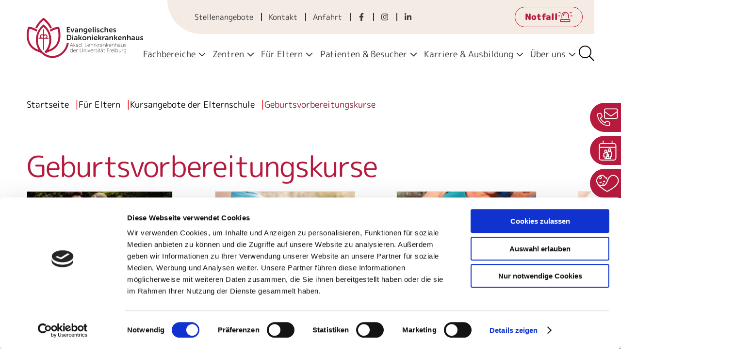

--- FILE ---
content_type: text/html; charset=UTF-8
request_url: https://www.diakoniekrankenhaus-freiburg.de/de/fuer-eltern/angebote-der-elternschule/geburtsvorbereitungskurse
body_size: 96385
content:
<!doctype html><html lang="de" class="no-js">
    <head><meta charset="utf-8">
<meta http-equiv="X-UA-Compatible" content="IE=edge">
<meta name="viewport" content="width=device-width, initial-scale=1"><title>geburtsvorbereitungskurse</title><link rel="preload" href="/css/diakoniekrankenhaus.css?v=2.0.22" as="style" type="text/css" />
<link rel="preload" href="/fonts/rounded-mplus-light.woff2" as="font" type="font/woff2" crossorigin />
<link rel="preload" href="/fonts/rounded-mplus-regular.woff2" as="font" type="font/woff2" crossorigin />
<link rel="preload" href="/fonts/rounded-mplus-medium.woff2" as="font" type="font/woff2" crossorigin /><script id="Cookiebot" data-culture="de" src="https://consent.cookiebot.com/uc.js" data-cbid="e3673c5e-0849-4b6f-b531-1e7e2f2339c4" data-blockingmode="auto" type="text/javascript"></script><script id="fontloading">(function() {
    'use strict';
    if(sessionStorage.fontsLoaded) {
        document.documentElement.className += ' fonts-loaded-1 fonts-loaded-2';
        return;
    } else if ('fonts' in document) {
        document.fonts.load('300 1em Mplus').then(function() {
            document.documentElement.className += ' fonts-loaded-1';
            Promise.all([
                document.fonts.load('500 1em Mplus'),
                document.fonts.load('700 1em Mplus'),
                document.fonts.load('900 1em Mplus')
            ]).then(function(){
                document.documentElement.className += ' fonts-loaded-2';
                sessionStorage.fontsLoaded=true;
            });
        });
    };
})();</script><style>@font-face{font-family:"Mplus";font-weight:300;font-style:normal;font-display:swap;src:url("/fonts/rounded-mplus-light.woff2") format("woff2")}@font-face{font-family:"Mplus";font-weight:400;font-style:normal;font-display:swap;src:url("/fonts/rounded-mplus-regular.woff2") format("woff2")}@font-face{font-family:"Mplus";font-weight:500;font-style:normal;font-display:swap;src:url("/fonts/rounded-mplus-medium.woff2") format("woff2")}@font-face{font-family:"Mplus";font-weight:900;font-style:normal;font-display:swap;src:url("/fonts/rounded-mplus-black.woff2") format("woff2")}body{font-family:sans-serif}.fonts-loaded-1 body{font-family:"Mplus",sans-serif}html{-webkit-text-size-adjust:100%;margin:0 auto;max-width:120rem;scroll-behavior:smooth}html.no-scroll{overflow:hidden}body{font-size:1rem;font-weight:300;line-height:1.6;box-sizing:border-box;overflow-x:clip;margin:0 auto;max-width:120rem;padding:0;background:#fff;color:#090909}body *{box-sizing:border-box}em,i,address{font-style:normal}b,strong{font-weight:500}main,picture{display:block}label{font-weight:400}button{font-size:clamp(1rem,4.6667vw,1.125rem);font-family:inherit;line-height:1;border:0;padding:0;background:rgba(0,0,0,0)}button>span{display:flex;align-items:center;pointer-events:none}button>span .icon{top:0}button:focus{outline:0}button,[type=button],[type=reset],[type=submit]{-webkit-appearance:button}button::-moz-focus-inner,[type=button]::-moz-focus-inner,[type=reset]::-moz-focus-inner,[type=submit]::-moz-focus-inner{border-style:none;padding:0}label,button{cursor:pointer}a:focus,button:focus{outline:.125rem dotted currentColor}a:focus-visible,button:focus-visible{outline:.125rem dotted currentColor}a:focus:not(:focus-visible),button:focus:not(:focus-visible){outline:0}a.button,button{outline-offset:.125rem}fieldset{border:0;margin:0;padding:0}::placeholder{color:rgba(216,201,195,.96);opacity:.9;transition:opacity .3s}input:focus,textarea:focus{outline:0;box-shadow:none}input:focus::placeholder,textarea:focus::placeholder{opacity:0}[type=number]::-webkit-inner-spin-button,[type=number]::-webkit-outer-spin-button{height:auto}::selection{background:#861e2f;color:#fff}footer ::selection{background:#fff;color:#090909}nav ul{list-style:none;margin:0;padding:0}blockquote,figure{margin:0}img{display:block;height:auto;max-width:100%}.draft-content a,.flow a,label a,.search-result__link,.kurs-uebersicht__table a{display:inline-flex;color:#861e2f;transition:color .3s}.draft-content a:hover,.draft-content a:focus-visible,.draft-content a:active,.flow a:hover,.flow a:focus-visible,.flow a:active,label a:hover,label a:focus-visible,label a:active,.search-result__link:hover,.search-result__link:focus-visible,.search-result__link:active,.kurs-uebersicht__table a:hover,.kurs-uebersicht__table a:focus-visible,.kurs-uebersicht__table a:active{color:#f00c11}table{border-spacing:0;border-collapse:collapse;width:100%}@media screen and (prefers-reduced-motion: reduce){body *{animation:none !important;transition:none !important}}aside{position:absolute;right:0;top:8.25rem;z-index:99}.aside__list{list-style:none;display:grid;gap:.25rem;margin:0;padding:0;width:3.25rem}.aside__link{font-size:2rem;line-height:1;display:flex;align-items:center;justify-content:center;height:2.5rem;padding-left:.5rem;background:#b61b3e;border-radius:2.25rem 0 0 2.25rem;color:#fff;transition:background .3s}.aside__link .icon{top:0}.aside__link:hover,.aside__link:focus-visible,.aside__link:active{background:#861e2f}@media screen and (min-width: 64em){aside{top:13.25rem}}@media screen and (min-width: 80em){.aside__list{gap:.5rem;width:4rem}.aside__link{font-size:3rem;height:3.75rem}}@media screen and (min-width: 120em){aside{position:fixed}}.breadcrumbs{font-weight:400;margin:clamp(1.5rem,6.4vw,3rem) auto 0;max-width:102.5rem;padding:0}.breadcrumbs+*{margin-top:clamp(2rem,8.5333vw,4.25rem)}.breadcrumbs__list{display:flex;flex-wrap:wrap;gap:.5rem}.breadcrumbs__list-item:not(:last-child)::after{content:"|";margin-left:.5rem;color:#f00c11}.breadcrumbs__link{font-size:clamp(1rem,4.6667vw,1.125rem);line-height:1;text-decoration:none;position:relative;color:#090909}.breadcrumbs__link::before{content:"";display:block;position:absolute;bottom:-1px;left:1px;height:1px;width:100%;background:currentColor;transform:scaleX(0);transform-origin:left;transition:transform .3s,background .3s}.breadcrumbs__link:hover,.breadcrumbs__link:focus-visible,.breadcrumbs__link:active{color:#c02a42}.breadcrumbs__link:hover::before,.breadcrumbs__link:focus-visible::before,.breadcrumbs__link:active::before{transform:scaleX(1)}.breadcrumbs__link[aria-current]{color:#861e2f}.breadcrumbs__link[aria-current]::before{left:auto;right:0;transform-origin:right}.breadcrumbs__link[aria-current]:hover,.breadcrumbs__link[aria-current]:focus-visible,.breadcrumbs__link[aria-current]:active{color:#c02a42}@media screen and (min-width: 105em){.breadcrumbs{padding:0}}.container,.search-form-wrapper,.search-results{margin-right:auto;margin-left:auto;max-width:102.5rem;padding:0 clamp(1rem,4.2667vw,3.5rem)}.container .container,.search-form-wrapper .container,.search-results .container{padding-right:0;padding-left:0}.container+.container,.search-form-wrapper+.container,.search-results+.container{margin-top:clamp(3rem,12.8vw,4.75rem)}@media screen and (min-width: 110em){.container,.search-form-wrapper,.search-results{padding-right:0;padding-left:0}}.container--small{max-width:70rem}.skiplink{position:absolute;height:1px;width:1px;overflow:hidden;clip:rect(0, 0, 0, 0);white-space:nowrap}header{display:flex;align-items:center;justify-content:space-between;gap:1rem;position:relative;height:5rem;margin:0 auto;max-width:102.5rem;padding-left:clamp(1rem,4.2667vw,3.5rem);padding-right:clamp(1rem,4.2667vw,3.5rem)}.header__logo--link{flex-shrink:0;width:11.625rem}.logo-haus-landwasser{height:5rem}.logo-diakoniekrankenhaus{height:clamp(2.5rem,12.5vw,4rem);width:100%}.header__emergencylink,.header__searchlink{font-size:2rem;line-height:1;text-decoration:none;display:flex;align-items:center;justify-content:center;color:#090909;transition:color .3s}.header__emergencylink .icon,.header__searchlink .icon{top:0}.header__emergencylink:hover,.header__emergencylink:focus-visible,.header__emergencylink:active,.header__searchlink:hover,.header__searchlink:focus-visible,.header__searchlink:active{color:#c02a42}.header__emergencylink{color:#b61b3e}.header__emergencylink .icon{height:1.25em;width:1.25em}.header__emergencylink:hover,.header__emergencylink:focus-visible,.header__emergencylink:active{color:#090909}.header__search-dropdown{position:absolute;top:5rem;left:0;visibility:hidden;height:0;padding:0 clamp(1rem,4.2667vw,3.5rem);width:100%;background:#fff;transform:scaleY(0);transform-origin:top;transition:transform .3s}.header__search-dropdown[aria-hidden=false]{overflow-y:auto;visibility:visible;z-index:90;height:auto;padding:1.25rem;transform:scaleY(1)}.header__search-dropdown .container{display:flex;max-width:50rem;padding:0}.header__search-submit{height:3rem;border-radius:0 !important}.header__search-submit:hover,.header__search-submit:focus-visible,.header__search-submit:active{gap:1rem !important}.main-navigation{font-weight:400;height:2rem}.main-navigation__toggle{font-size:2rem;color:#090909;transition:color .3s}.main-navigation__toggle .icon--opened{display:none}.main-navigation__toggle:hover,.main-navigation__toggle:focus-visible,.main-navigation__toggle:active{color:#c02a42}.main-navigation__toggle[aria-expanded=true] .icon--opened{display:inline}.main-navigation__toggle[aria-expanded=true] .icon--closed{display:none}.main-navigation__dropdown{position:absolute;top:5rem;left:0;visibility:hidden;height:0;padding:0 clamp(1rem,4.2667vw,3.5rem);width:100%;background:#fff;transform:scaleY(0);transform-origin:top;transition:transform .3s}.main-navigation__dropdown[aria-hidden=false]{overflow-y:auto;visibility:visible;z-index:90;height:calc(100vh - 5rem);padding-bottom:1.75rem;transform:scaleY(1)}.main-navigation__dropdown>.container{position:relative;padding:4rem clamp(1.5rem,6.4vw,3.5rem) 1.875rem;background:#f4ebe4;border-radius:6.25rem 0 0 0}.main-navigation__dropdown>.container::after{content:"";display:block;position:absolute;bottom:-0.75rem;left:0;height:.75rem;width:100%;background:#6da1d6}.main-navigation__list{display:flex;flex-direction:column}.main-navigation__list-item:not(:first-child){border-top:1px solid #090909;margin-top:.75rem;padding-top:.75rem}.main-navigation__dropdown-toggle,.main-navigation__dropdown-link{text-decoration:none;color:#363636;transition:color .3s,gap .3s}.main-navigation__dropdown-toggle:hover,.main-navigation__dropdown-toggle:focus-visible,.main-navigation__dropdown-toggle:active,.main-navigation__dropdown-link:hover,.main-navigation__dropdown-link:focus-visible,.main-navigation__dropdown-link:active{color:#c02a42}.main-navigation__dropdown-link{display:flex;gap:0;align-items:center}.main-navigation__dropdown-link:hover,.main-navigation__dropdown-link:focus-visible{gap:.5rem}.main-navigation__dropdown-link .icon{font-size:1.25rem;top:0}.main-navigation__dropdown-link[aria-current]{color:#c02a42}.main-navigation__dropdown-link[aria-current]:hover,.main-navigation__dropdown-link[aria-current]:focus-visible,.main-navigation__dropdown-link[aria-current]:active{color:#861e2f}.main-navigation__dropdown-toggle{width:100%}.main-navigation__dropdown-toggle span{justify-content:space-between}.main-navigation__dropdown-toggle .icon{font-size:1.5em;transform-origin:center;transition:transform .3s,fill .3s}.main-navigation__dropdown-toggle[aria-expanded=true]{color:#c02a42}.main-navigation__dropdown-toggle[aria-expanded=true] .icon{transform:rotate(180deg)}.main-navigation__dropdown-list{visibility:hidden;height:0;transform:scaleY(0);transform-origin:top;transition:transform .3s}.main-navigation__dropdown-list[aria-hidden=false]{visibility:visible;height:auto;margin-top:1.5rem;margin-bottom:.5rem;transform:scaleY(1)}.main-navigation__dropdown-link{font-size:.875rem}.main-navigation__dropdown-first-column{display:grid;gap:1rem}.main-navigation__dropdown-iconlinks{display:flex;flex-wrap:wrap;gap:1rem 2rem;justify-content:space-between;border-top:1px solid #363636;margin-top:1rem;padding-top:1rem}.main-navigation__dropdown-iconlinks li{width:calc(50% - 1rem)}.main-navigation__iconlink{font-size:1.125rem;-webkit-hyphens:auto;hyphens:auto;text-align:center;text-decoration:none;display:flex;flex-direction:column;align-items:center;gap:.5rem;color:#363636}.main-navigation__iconlink .icon{font-size:clamp(3.5rem,14.9333vw,5rem);color:#6da1d6;transform-origin:center;transition:transform .3s}.main-navigation__iconlink:hover,.main-navigation__iconlink:focus-visible,.main-navigation__iconlink:active{text-decoration:underline}.main-navigation__iconlink:hover .icon,.main-navigation__iconlink:focus-visible .icon,.main-navigation__iconlink:active .icon{transform:scale(1.2)}.main-navigation__topnavigation-wrapper .top-navigation{display:block;height:auto;border-top:1px solid #363636;margin-top:1rem;padding:1rem 0 0}.main-navigation__topnavigation-wrapper .top-navigation__links{display:grid;gap:.5rem}.main-navigation__topnavigation-wrapper .top-navigation__links-list,.main-navigation__topnavigation-wrapper .top-navigation__socials-list{display:flex;flex-wrap:wrap;align-items:center;gap:.5rem 1.5rem}.main-navigation__topnavigation-wrapper .top-navigation__links a{font-size:clamp(.875rem,3.7333vw,1rem);text-decoration:none;color:#363636}.main-navigation__topnavigation-wrapper .top-navigation__links a:hover,.main-navigation__topnavigation-wrapper .top-navigation__links a:active{text-decoration:underline}.main-navigation__topnavigation-wrapper .header__emergencylink{display:none !important}.main-navigation__topnavigation-wrapper .top-navigation__socials-link{font-size:2rem}.main-navigation__topnavigation-wrapper .top-navigation__socials-link:hover,.main-navigation__topnavigation-wrapper .top-navigation__socials-link:focus-visible,.main-navigation__topnavigation-wrapper .top-navigation__socials-link:active{color:#c02a42}@media screen and (min-width: 23.4375em){.logo-diakoniekrankenhaus{height:4rem}}@media screen and (min-width: 40em){.header__emergencylink{gap:.5rem}.header__emergencylink .visually-hidden{font-size:1.125rem;font-weight:900;overflow:visible;position:static;height:auto;width:auto;clip:unset;white-space:normal}}@media screen and (min-width: 48em){.main-navigation__dropdown>.container{border-top-left-radius:9.375rem}.main-navigation__dropdown-iconlinks{display:grid;grid-template-columns:repeat(3, 1fr);gap:3rem}.main-navigation__dropdown-iconlinks li{width:100%}}@media screen and (min-width: 64em){header{z-index:99;gap:2rem;transition:transform .3s}.no-scroll header{transform:translateY(-4.375rem)}.header__logo--link{margin-right:auto}.header__emergencylink,.main-navigation__topnavigation-wrapper{display:none}}@media screen and (min-width: 80em){.header__logo--link{position:relative;top:-1rem;height:7rem;width:15rem;margin-right:0}.header__logo--link svg{position:relative;top:-1rem;height:7rem;width:100%}.logo-haus-landwasser{height:7rem}.main-navigation{width:100%}.main-navigation__toggle,.main-navigation__iconlinks,.main-navigation__dropdown-link .icon,.main-navigation__dropdown>.container::after{display:none}.main-navigation__dropdown,.main-navigation__dropdown[aria-hidden=false]{position:static;visibility:visible;height:auto;padding:0;background:rgba(0,0,0,0);transform:none}.main-navigation__dropdown>.container,.main-navigation__dropdown[aria-hidden=false]>.container{position:static;padding:0;background:#fff;border-radius:0}.main-navigation__list{flex-direction:row;justify-content:space-between}.main-navigation__list-item+.main-navigation__list-item{border-top:0;margin-top:0;padding-top:0}.main-navigation__dropdown-toggle,.main-navigation__dropdown-link{font-size:1.125rem}.main-navigation__dropdown-toggle span{gap:.25rem}.main-navigation__dropdown-list{display:flex;align-items:start;justify-content:space-between;gap:2rem;position:absolute;top:5rem;right:0;left:0;margin-left:clamp(3.4375rem,4.2969vw,8.75rem);margin-right:clamp(3.4375rem,4.2969vw,8.75rem);height:0;padding:6rem;background:#f4ebe4;border-radius:12.5rem 0 0}.main-navigation__dropdown-list[aria-hidden=false]{z-index:90;height:34.25rem;margin-top:0}.main-navigation__dropdown-first-column{grid-template-columns:1fr 1fr;grid-auto-flow:column;grid-template-rows:repeat(auto-fill, minmax(3rem, 1fr));height:100%;width:61.8%}.main-navigation__dropdown-iconlinks{grid-template-columns:1fr 1fr;gap:1rem 2rem;border-top:0;margin-top:0;padding-top:0;width:38.2%}.header__searchlink{order:1}.header__search-dropdown{order:2}}@media screen and (min-width: 90em){.main-navigation__dropdown-list{margin-right:3.5rem;margin-left:3.5rem}}@media screen and (min-width: 100em){.main-navigation{width:70%}header{height:6rem}.header__logo--link{height:9rem;width:20rem}.header__logo--link svg{height:9rem}.logo-diakoniekrankenhaus{height:6rem}.main-navigation__dropdown-list{top:6rem}.main-navigation__dropdown-first-column{gap:1rem}}@media screen and (min-width: 110em){header{padding-left:0;padding-right:0}.main-navigation__dropdown-list{margin:0}.main-navigation__dropdown-first-column{width:52%}.main-navigation__dropdown-iconlinks{grid-template-columns:repeat(3, 1fr);gap:3rem;width:48%}.main-navigation__iconlink{gap:1rem}}@media screen and (min-width: 120em){.header__logo--link{margin-left:0}.main-navigation__dropdown-first-column{gap:2rem;grid-template-rows:repeat(auto-fill, minmax(2rem, 1fr))}}.grid{display:grid;gap:max(1rem,5vh) max(1rem,7.75vw)}.grid--vertically-centered .grid-column{display:flex;flex-direction:column;justify-content:center}.grid--small-gap{gap:1rem}@media screen and (min-width: 60em){.grid--two-columns,.grid--four-columns{grid-template-columns:1fr 1fr}.grid--two-to-one{grid-template-columns:2fr 1fr}.grid--one-to-two{grid-template-columns:1fr 2fr}}@media screen and (min-width: 80em){.grid--three-columns{grid-template-columns:repeat(3, 1fr)}}@media screen and (min-width: 100em){.grid--four-columns{grid-template-columns:repeat(4, 1fr)}}.section--default{background:#fff}.section--primary-pale{background:#f4ebe4}.section--secondary-pale{background:#edf8ff}.top-navigation{display:none;height:4.375rem;padding:0 1.5rem 0 3.5rem;background:#f4ebe4;border-radius:0 0 0 12.5rem}@media screen and (min-width: 64em){.top-navigation{margin-right:clamp(2.75rem,4.296875vw,3.4375rem);margin-left:clamp(2.75rem,4.296875vw,3.4375rem);transition:transform .3s}.no-scroll .top-navigation{transform:translateY(-4.375rem)}.top-navigation,.top-navigation__links,.top-navigation__links-list,.top-navigation__socials-list{font-size:1rem;display:flex;align-items:center}.top-navigation__socials-list{margin-top:0}.top-navigation{justify-content:space-between}.top-navigation .header__emergencylink{order:1;display:flex;height:2.625rem;margin-left:3.5rem;padding:.25rem 1.25rem;border:1px solid;border-radius:3rem}.top-navigation .header__emergencylink .icon{font-size:1.5rem}.top-navigation__links a{text-decoration:none;color:#363636}.top-navigation__links a:hover,.top-navigation__links a:active{text-decoration:underline}.top-navigation__links-list-item+.top-navigation__links-list-item,.top-navigation__socials-list,.top-navigation__socials-list-item+.top-navigation__socials-list-item{position:relative;margin-left:1rem;padding-left:1rem}.top-navigation__links-list-item+.top-navigation__links-list-item::before,.top-navigation__socials-list::before,.top-navigation__socials-list-item+.top-navigation__socials-list-item::before{content:"";position:absolute;top:50%;left:0;right:auto;display:block;height:1rem;width:.125rem;background:#363636;transform:translateY(-50%)}.top-navigation__socials-link .icon{transform-origin:center;transition:fill .3s,transform .3s}.top-navigation__socials-link:hover,.top-navigation__socials-link:focus-visible,.top-navigation__socials-link:active{color:#c02a42}.top-navigation__socials-link:hover .icon,.top-navigation__socials-link:focus-visible .icon,.top-navigation__socials-link:active .icon{transform:scale(1.3)}}@media screen and (min-width: 80em){.top-navigation{margin-left:auto;min-width:55rem;width:38.2%}}@media screen and (min-width: 102.5rem){.top-navigation{margin-right:clamp(3.5rem,3.4146vw,8.75rem)}}@media screen and (min-width: 120em){.top-navigation{margin-right:8.75rem}}.dp-top-1{padding-top:clamp(.5rem,2.1333vw,2.75rem)}.dp-top-2{padding-top:clamp(1.5rem,6.4vw,4rem)}.dp-top-3{padding-top:clamp(3rem,12.8vw,6rem)}.dp-right-1{padding-right:clamp(.5rem,2.1333vw,2.75rem)}.dp-right-2{padding-right:clamp(1.5rem,6.4vw,4rem)}.dp-right-3{padding-right:clamp(3rem,12.8vw,6rem)}.dp-bottom-1{padding-bottom:clamp(.5rem,2.1333vw,2.75rem)}.dp-bottom-2{padding-bottom:clamp(1.5rem,6.4vw,4rem)}.dp-bottom-3{padding-bottom:clamp(3rem,12.8vw,6rem)}.dp-left-1{padding-left:clamp(.5rem,2.1333vw,2.75rem)}.dp-left-2{padding-left:clamp(1.5rem,6.4vw,4rem)}.dp-left-3{padding-left:clamp(3rem,12.8vw,6rem)}.dm-top-1{margin-top:clamp(.5rem,2.1333vw,2.75rem)}.dm-top-2{margin-top:clamp(1.5rem,6.4vw,4rem)}.dm-top-3{margin-top:clamp(3rem,12.8vw,6rem)}.dm-right-1{margin-right:clamp(.5rem,2.1333vw,2.75rem)}.dm-right-2{margin-right:clamp(1.5rem,6.4vw,4rem)}.dm-right-3{margin-right:clamp(3rem,12.8vw,6rem)}.dm-bottom-1{margin-bottom:clamp(.5rem,2.1333vw,2.75rem)}.dm-bottom-2{margin-bottom:clamp(1.5rem,6.4vw,4rem)}.dm-bottom-3{margin-bottom:clamp(3rem,12.8vw,6rem)}.dm-left-1{margin-left:clamp(.5rem,2.1333vw,2.75rem)}.dm-left-2{margin-left:clamp(1.5rem,6.4vw,4rem)}.dm-left-3{margin-left:clamp(3rem,12.8vw,6rem)}h1,h2{font-size:clamp(2.5rem,10.6667vw,3.75rem);font-weight:400;-webkit-hyphens:auto;hyphens:auto;letter-spacing:-0.125rem;line-height:1.2;margin:0 0 1rem;color:#b61b3e}h1+h2,.downloads__headline,.linklist__headline{font-size:clamp(1.375rem,5.8667vw,2.25rem);letter-spacing:0;color:#090909;margin-bottom:1em}.button,[type=submit]{font-size:clamp(1rem,4.6667vw,1.125rem);font-weight:400;line-height:1;text-decoration:none;display:inline-flex;align-items:center;gap:1rem;padding:1.125rem 1.25rem;background:#861e2f;border-radius:3rem;color:#fff;transition:gap .3s,background .3s}.button .icon,[type=submit] .icon{top:0}.button:hover,.button:focus-visible,.button:active,[type=submit]:hover,[type=submit]:focus-visible,[type=submit]:active{gap:1.125rem;background:#b61b3e}.button:focus-visible,[type=submit]:focus-visible{outline-offset:-0.25rem;outline-color:#fff}.button[disabled],[type=submit][disabled]{cursor:not-allowed;color:#ccc;background:#eee}.search-form__submit-helper{display:inline-flex;align-items:center;gap:1rem;transition:gap .3s}.search-form__submit:hover .search-form__submit-helper,.search-form__submit:focus .search-form__submit-helper,.search-form__submit:focus-visible .search-form__submit-helper,.search-form__submit:active .search-form__submit-helper{gap:1.125rem}.page-hero{display:flex;flex-direction:column-reverse}.page-hero--small{min-height:25rem}.page-hero__picture{overflow:hidden;height:21.125rem;max-width:80rem;border-bottom-right-radius:6.25rem}.page-hero--image-only .page-hero__picture{aspect-ratio:16/9;height:auto;max-width:none;width:100%;border-radius:6.25rem 0 0 0}.page-hero__image{object-fit:cover;height:100%;width:100%}.page-hero__caption{display:flex;flex-direction:column;align-items:flex-start;position:relative;padding:3rem 2rem 2rem;background:#f4ebe4;border-top-left-radius:6.25rem}.page-hero__caption .button{margin:1rem auto 0 0}.page-hero__caption::after{content:"";display:block;position:absolute;bottom:-0.75rem;left:0;height:.75rem;width:100%;background:#6da1d6}.page-hero__title{margin-bottom:0}.page-hero__text{margin-top:1.5rem}.page-hero__link{margin-top:1rem;color:#363636}.page-hero__link:hover,.page-hero__link:focus-visible,.page-hero__link:active{color:#c02a42}@media screen and (min-width: 48em){.page-hero__picture{border-bottom-right-radius:9.375rem}.page-hero--image-only .page-hero__picture{border-radius:9.375rem 0 0 0}.page-hero__caption{padding-left:6rem;padding-right:6rem;border-top-left-radius:9.375rem}}@media screen and (min-width: 80em){.page-hero{display:grid;grid-auto-flow:dense;grid-template-columns:1fr 2fr}.page-hero--image-only{display:block}.page-hero__picture{grid-column:2;height:100%;max-height:34.25rem;width:100%;border-bottom-right-radius:12.5rem}.page-hero--image-only .page-hero__picture{border-radius:12.5rem 0 0 0}.page-hero__caption{justify-content:center;padding-left:clamp(4rem,5vw,6rem);padding-right:clamp(4rem,5vw,6rem);border-top-left-radius:12.5rem}}@media screen and (min-width: 120em){.page-hero__caption{padding-left:8rem;padding-right:8rem}}.topline{font-weight:400;text-transform:uppercase;position:relative;margin-bottom:1.5rem;color:#c02a42}.topline::after{content:"";position:absolute;top:calc(100% + .5em);left:0;display:block;height:.125rem;width:clamp(5.625rem,24vw,7.8125rem);background:#861e2f}.topline+h2{margin-top:1.25rem}.page-hero .topline{color:#363636}.page-hero .topline::after{background:currentColor}.icon{position:relative;top:.125em;flex-shrink:0;height:1em;width:1em;fill:currentColor;transition:fill .3s}.visually-hidden{position:absolute;height:1px;width:1px;overflow:hidden;clip:rect(0, 0, 0, 0);white-space:nowrap}/*# sourceMappingURL=diakoniekrankenhaus-critical.css.map */
</style><link rel="stylesheet" media="print" onload="this.media='screen'" href="/css/diakoniekrankenhaus.css?v=2.0.22" />
<noscript>
    <link rel="stylesheet" href="/css/diakoniekrankenhaus.css?v=2.0.22" />
</noscript>
<script>(function(){try{var el=document.getElementsByTagName('html')[0];var c=el.getAttribute('class');!c?c='':null;c=c.replace(new RegExp('no-js','g'),'')+' js ';c.trim();el.setAttribute('class',c);}catch(e){}})();</script><link rel="apple-touch-icon" sizes="180x180" href="/favicon/apple-touch-icon.png?v=hlf" />
<link rel="icon" type="image/png" sizes="32x32" href="/favicon/favicon-32x32.png?v=hlf" />
<link rel="icon" type="image/png" sizes="16x16" href="/favicon/favicon-16x16.png?v=hlf" />
<link rel="manifest" href="/favicon/site.webmanifest?v=hlf" />
<link rel="mask-icon" href="/favicon/safari-pinned-tab.svg?v=hlf" color="#861e2f" />
<meta name="msapplication-TileColor" content="#ffffff" />
<meta name="theme-color" content="#ffffff" /></head><body ><svg style="display:none">
    <symbol id="angle-down-light" viewBox="0 0 256 512"><path d="M119.5 326.9L3.5 209.1c-4.7-4.7-4.7-12.3 0-17l7.1-7.1c4.7-4.7 12.3-4.7 17 0L128 287.3l100.4-102.2c4.7-4.7 12.3-4.7 17 0l7.1 7.1c4.7 4.7 4.7 12.3 0 17L136.5 327c-4.7 4.6-12.3 4.6-17-.1z"/></symbol>
    <symbol id="angle-left-light" viewBox="0 0 192 512"><path d="M25.1 247.5l117.8-116c4.7-4.7 12.3-4.7 17 0l7.1 7.1c4.7 4.7 4.7 12.3 0 17L64.7 256l102.2 100.4c4.7 4.7 4.7 12.3 0 17l-7.1 7.1c-4.7 4.7-12.3 4.7-17 0L25 264.5c-4.6-4.7-4.6-12.3.1-17z"/></symbol>
    <symbol id="angle-right-light" viewBox="0 0 192 512"><path d="M166.9 264.5l-117.8 116c-4.7 4.7-12.3 4.7-17 0l-7.1-7.1c-4.7-4.7-4.7-12.3 0-17L127.3 256 25.1 155.6c-4.7-4.7-4.7-12.3 0-17l7.1-7.1c4.7-4.7 12.3-4.7 17 0l117.8 116c4.6 4.7 4.6 12.3-.1 17z"/></symbol>
    <symbol id="arrow-right-light" viewBox="0 0 448 512"><path d="M216.464 36.465l-7.071 7.07c-4.686 4.686-4.686 12.284 0 16.971L387.887 239H12c-6.627 0-12 5.373-12 12v10c0 6.627 5.373 12 12 12h375.887L209.393 451.494c-4.686 4.686-4.686 12.284 0 16.971l7.071 7.07c4.686 4.686 12.284 4.686 16.97 0l211.051-211.05c4.686-4.686 4.686-12.284 0-16.971L233.434 36.465c-4.686-4.687-12.284-4.687-16.97 0z"/></symbol>
    <symbol id="bars-light" viewBox="0 0 448 512"><path d="M0 80c0-8.8 7.2-16 16-16H432c8.8 0 16 7.2 16 16s-7.2 16-16 16H16C7.2 96 0 88.8 0 80zM0 240c0-8.8 7.2-16 16-16H432c8.8 0 16 7.2 16 16s-7.2 16-16 16H16c-8.8 0-16-7.2-16-16zM448 400c0 8.8-7.2 16-16 16H16c-8.8 0-16-7.2-16-16s7.2-16 16-16H432c8.8 0 16 7.2 16 16z"/></symbol>
    <symbol id="bicycle-light" viewBox="0 0 640 512"><path d="M512.303 192c-19.586-.047-38.147 4.313-54.759 12.132L373.508 71.439A16 16 0 0 0 359.991 64h-67.998c-6.627 0-12 5.373-12 12v8c0 6.627 5.372 12 12 12h59.193l40.532 64H255.994v-20c0-6.627-5.372-12-12-12h-83.998c-8.836 0-16 7.163-16 16s7.163 16 16 16h55.999l-31.808 44.969c-17.085-8.362-36.303-13.035-56.622-12.968C56.937 192.234-.001 249.37 0 320c.001 70.692 57.307 128 127.997 128 59.641 0 109.755-40.793 123.964-96h52.031a16.001 16.001 0 0 0 13.107-6.824l100.744-143.924 12.677 20.018c-28.385 23.449-46.487 58.903-46.531 98.587-.077 69.963 56.843 127.499 126.801 128.138 70.559.644 128.101-55.842 129.193-125.995 1.099-70.503-57.17-129.829-127.68-130zM127.997 416c-52.933 0-95.998-43.065-95.998-96s43.064-96 95.998-96c13.307 0 25.989 2.724 37.521 7.639L98.89 326.824C91.47 337.423 99.083 352 111.997 352h106.506c-13.207 37.248-48.788 64-90.506 64zm95.998-96h-81.268l49.744-71.065c19.354 17.575 31.524 42.925 31.524 71.065zm71.668 0h-39.669c0-39.04-17.483-73.992-45.04-97.47L232.325 192H385.26l-89.597 128zm212.533 95.927c-50.058-1.938-90.528-42.677-92.154-92.747-.961-29.57 11.533-56.303 31.81-74.546l52.759 83.306c3.546 5.599 10.959 7.263 16.558 3.717l6.758-4.281c5.599-3.546 7.263-10.96 3.717-16.558l-52.785-83.346c11.427-4.811 23.972-7.473 37.128-7.473 52.933 0 95.998 43.065 95.998 96 .001 54.194-45.136 98.043-99.789 95.928z"/></symbol>
    <symbol id="check-circle-light" viewBox="0 0 512 512"><path d="M256 8C119.033 8 8 119.033 8 256s111.033 248 248 248 248-111.033 248-248S392.967 8 256 8zm0 48c110.532 0 200 89.451 200 200 0 110.532-89.451 200-200 200-110.532 0-200-89.451-200-200 0-110.532 89.451-200 200-200m140.204 130.267-22.536-22.718c-4.667-4.705-12.265-4.736-16.97-.068L215.346 303.697l-59.792-60.277c-4.667-4.705-12.265-4.736-16.97-.069l-22.719 22.536c-4.705 4.667-4.736 12.265-.068 16.971l90.781 91.516c4.667 4.705 12.265 4.736 16.97.068l172.589-171.204c4.704-4.668 4.734-12.266.067-16.971z"/></symbol>
    <symbol id="circle-light" viewBox="0 0 512 512"><path d="M256 8C119 8 8 119 8 256s111 248 248 248 248-111 248-248S393 8 256 8zm0 448c-110.5 0-200-89.5-200-200S145.5 56 256 56s200 89.5 200 200-89.5 200-200 200z"/></symbol>
    <symbol id="clock-light" viewBox="0 0 512 512"><path d="M256 8C119 8 8 119 8 256s111 248 248 248 248-111 248-248S393 8 256 8zm216 248c0 118.7-96.1 216-216 216-118.7 0-216-96.1-216-216 0-118.7 96.1-216 216-216 118.7 0 216 96.1 216 216zm-148.9 88.3l-81.2-59c-3.1-2.3-4.9-5.9-4.9-9.7V116c0-6.6 5.4-12 12-12h14c6.6 0 12 5.4 12 12v146.3l70.5 51.3c5.4 3.9 6.5 11.4 2.6 16.8l-8.2 11.3c-3.9 5.3-11.4 6.5-16.8 2.6z"/></symbol>
    <symbol id="download-light" viewBox="0 0 512 512"><path d="M452 432c0 11-9 20-20 20s-20-9-20-20 9-20 20-20 20 9 20 20zm-84-20c-11 0-20 9-20 20s9 20 20 20 20-9 20-20-9-20-20-20zm144-48v104c0 24.3-19.7 44-44 44H44c-24.3 0-44-19.7-44-44V364c0-24.3 19.7-44 44-44h99.4L87 263.6c-25.2-25.2-7.3-68.3 28.3-68.3H168V40c0-22.1 17.9-40 40-40h96c22.1 0 40 17.9 40 40v155.3h52.7c35.6 0 53.4 43.1 28.3 68.3L368.6 320H468c24.3 0 44 19.7 44 44zm-261.7 17.7c3.1 3.1 8.2 3.1 11.3 0L402.3 241c5-5 1.5-13.7-5.7-13.7H312V40c0-4.4-3.6-8-8-8h-96c-4.4 0-8 3.6-8 8v187.3h-84.7c-7.1 0-10.7 8.6-5.7 13.7l140.7 140.7zM480 364c0-6.6-5.4-12-12-12H336.6l-52.3 52.3c-15.6 15.6-41 15.6-56.6 0L175.4 352H44c-6.6 0-12 5.4-12 12v104c0 6.6 5.4 12 12 12h424c6.6 0 12-5.4 12-12V364z"/></symbol>
    <symbol id="dumbbell-light" viewBox="0 0 640 512"><path d="M632 240h-24v-96c0-26.5-21.5-48-48-48h-32c-5.6 0-11 1.2-16 2.9V80c0-26.5-21.5-48-48-48h-32c-26.5 0-48 21.5-48 48v160H256V80c0-26.5-21.5-48-48-48h-32c-26.5 0-48 21.5-48 48v18.9c-5-1.8-10.4-2.9-16-2.9H80c-26.5 0-48 21.5-48 48v96H8c-4.4 0-8 3.6-8 8v16c0 4.4 3.6 8 8 8h24v96c0 26.5 21.5 48 48 48h32c5.6 0 11-1.2 16-2.9V432c0 26.5 21.5 48 48 48h32c26.5 0 48-21.5 48-48V272h128v160c0 26.5 21.5 48 48 48h32c26.5 0 48-21.5 48-48v-18.9c5 1.8 10.4 2.9 16 2.9h32c26.5 0 48-21.5 48-48v-96h24c4.4 0 8-3.6 8-8v-16c0-4.4-3.6-8-8-8zM112 384H80c-8.8 0-16-7.2-16-16V144c0-8.8 7.2-16 16-16h32c8.8 0 16 7.2 16 16v224c0 8.8-7.2 16-16 16zm112 48c0 8.8-7.2 16-16 16h-32c-8.8 0-16-7.2-16-16V80c0-8.8 7.2-16 16-16h32c8.8 0 16 7.2 16 16v352zm256 0c0 8.8-7.2 16-16 16h-32c-8.8 0-16-7.2-16-16V80c0-8.8 7.2-16 16-16h32c8.8 0 16 7.2 16 16v352zm96-64c0 8.8-7.2 16-16 16h-32c-8.8 0-16-7.2-16-16V144c0-8.8 7.2-16 16-16h32c8.8 0 16 7.2 16 16v224z"/></symbol>
    <symbol id="envelope-light" viewBox="0 0 512 512"><path d="M464 64H48C21.5 64 0 85.5 0 112v288c0 26.5 21.5 48 48 48h416c26.5 0 48-21.5 48-48V112c0-26.5-21.5-48-48-48zM48 96h416c8.8 0 16 7.2 16 16v41.4c-21.9 18.5-53.2 44-150.6 121.3-16.9 13.4-50.2 45.7-73.4 45.3-23.2.4-56.6-31.9-73.4-45.3C85.2 197.4 53.9 171.9 32 153.4V112c0-8.8 7.2-16 16-16zm416 320H48c-8.8 0-16-7.2-16-16V195c22.8 18.7 58.8 47.6 130.7 104.7 20.5 16.4 56.7 52.5 93.3 52.3 36.4.3 72.3-35.5 93.3-52.3 71.9-57.1 107.9-86 130.7-104.7v205c0 8.8-7.2 16-16 16z"/></symbol>
    <symbol id="external-link-light" viewBox="0 0 512 512"><path d="M440,256H424a8,8,0,0,0-8,8V464a16,16,0,0,1-16,16H48a16,16,0,0,1-16-16V112A16,16,0,0,1,48,96H248a8,8,0,0,0,8-8V72a8,8,0,0,0-8-8H48A48,48,0,0,0,0,112V464a48,48,0,0,0,48,48H400a48,48,0,0,0,48-48V264A8,8,0,0,0,440,256ZM500,0,364,.34a12,12,0,0,0-12,12v10a12,12,0,0,0,12,12L454,34l.7.71L131.51,357.86a12,12,0,0,0,0,17l5.66,5.66a12,12,0,0,0,17,0L477.29,57.34l.71.7-.34,90a12,12,0,0,0,12,12h10a12,12,0,0,0,12-12L512,12A12,12,0,0,0,500,0Z"/></symbol>
    <symbol id="fax-light" viewBox="0 0 512 512"><path d="M392 304h16a8 8 0 0 0 8-8v-16a8 8 0 0 0-8-8h-16a8 8 0 0 0-8 8v16a8 8 0 0 0 8 8zm0 128h16a8 8 0 0 0 8-8v-16a8 8 0 0 0-8-8h-16a8 8 0 0 0-8 8v16a8 8 0 0 0 8 8zM80 128H48a48 48 0 0 0-48 48v288a48 48 0 0 0 48 48h32a48 48 0 0 0 48-48V176a48 48 0 0 0-48-48zm16 336a16 16 0 0 1-16 16H48a16 16 0 0 1-16-16V176a16 16 0 0 1 16-16h32a16 16 0 0 1 16 16zm296-96h16a8 8 0 0 0 8-8v-16a8 8 0 0 0-8-8h-16a8 8 0 0 0-8 8v16a8 8 0 0 0 8 8zm-128 64h16a8 8 0 0 0 8-8v-16a8 8 0 0 0-8-8h-16a8 8 0 0 0-8 8v16a8 8 0 0 0 8 8zm0-64h16a8 8 0 0 0 8-8v-16a8 8 0 0 0-8-8h-16a8 8 0 0 0-8 8v16a8 8 0 0 0 8 8zm216-205.06v-53.69a32 32 0 0 0-9.38-22.63L393.38 9.38A32 32 0 0 0 370.75 0H208a48 48 0 0 0-48 48v416a48 48 0 0 0 48 48h256a48 48 0 0 0 48-48V208a47.87 47.87 0 0 0-32-45.06zM384 45.25L434.75 96H384zM192 48a16 16 0 0 1 16-16h144v64a32 32 0 0 0 32 32h64v64H192zm288 416a16 16 0 0 1-16 16H208a16 16 0 0 1-16-16V224h288zm-152-32h16a8 8 0 0 0 8-8v-16a8 8 0 0 0-8-8h-16a8 8 0 0 0-8 8v16a8 8 0 0 0 8 8zm0-64h16a8 8 0 0 0 8-8v-16a8 8 0 0 0-8-8h-16a8 8 0 0 0-8 8v16a8 8 0 0 0 8 8zm0-64h16a8 8 0 0 0 8-8v-16a8 8 0 0 0-8-8h-16a8 8 0 0 0-8 8v16a8 8 0 0 0 8 8zm-64 0h16a8 8 0 0 0 8-8v-16a8 8 0 0 0-8-8h-16a8 8 0 0 0-8 8v16a8 8 0 0 0 8 8z"/></symbol>
    <symbol id="file-lines-light" viewBox="0 0 384 512"><path d="M320 480H64c-17.7 0-32-14.3-32-32V64c0-17.7 14.3-32 32-32H192V144c0 26.5 21.5 48 48 48H352V448c0 17.7-14.3 32-32 32zM240 160c-8.8 0-16-7.2-16-16V32.5c2.8 .7 5.4 2.1 7.4 4.2L347.3 152.6c2.1 2.1 3.5 4.6 4.2 7.4H240zM64 0C28.7 0 0 28.7 0 64V448c0 35.3 28.7 64 64 64H320c35.3 0 64-28.7 64-64V163.9c0-12.7-5.1-24.9-14.1-33.9L254.1 14.1c-9-9-21.2-14.1-33.9-14.1H64zm48 256c-8.8 0-16 7.2-16 16s7.2 16 16 16H272c8.8 0 16-7.2 16-16s-7.2-16-16-16H112zm0 64c-8.8 0-16 7.2-16 16s7.2 16 16 16H272c8.8 0 16-7.2 16-16s-7.2-16-16-16H112zm0 64c-8.8 0-16 7.2-16 16s7.2 16 16 16H272c8.8 0 16-7.2 16-16s-7.2-16-16-16H112z"/></symbol>
    <symbol id="hands-heart-light" viewBox="0 0 640 512"><path d="M436 17.6C421.6 5.1 405.4 0 389.6 0 366.8 0 345 10.7 331 25.3L320 37l-11.1-11.6C295.2 11 273.3 0 250.2 0c-15.7 0-31.8 5.1-46.3 17.6-35.3 30.6-37.2 85.6-5.6 118.7l108.9 114.1c7 7.4 18.4 7.4 25.5 0l108.9-114.1c31.6-33.1 29.8-88.1-5.6-118.7zm-17 96.5l-99 103.8-99-103.8c-16.7-17.5-20.4-51.6 3.4-72.1 8.2-7.1 17.3-9.9 26.3-9.9 13.9 0 27.3 6.9 35.6 15.6L320 82.9l33.7-35.3C361.9 39 375.4 32 389.3 32c8.9 0 18.1 2.8 26.2 9.9 23.9 20.7 20.2 54.6 3.5 72.2zM220 248.8c-14-19.2-49.1-31.4-74.5-3.9-15.6 16.8-15.9 42.8-2.5 61.3l28.6 39.3c6.5 8.9-6.5 19.1-13.6 10.7l-62-73.3V145.8c0-26-21.2-49.3-47.2-49.7C21.9 95.6 0 117.2 0 144v170.4c0 10.9 3.7 21.5 10.5 30l107 133.7c5.4 6.8 8.9 17.5 10.1 27 .5 4 4 6.9 8 6.9h16c4.8 0 8.5-3.9 8-8.7-1.6-16-7.5-33.3-17.1-45.2l-107-133.7c-2.3-2.8-3.5-6.4-3.5-10V144c0-21 32-21.6 32 .7v149.7l64.6 77.5c36.9 44.2 96.8-2.7 70.8-42.4-.2-.3-.4-.5-.5-.8l-30.6-42.2c-4.7-6.5-4.2-16.7 3.5-22.3 7-5.1 17.1-3.8 22.4 3.5l42.4 58.4c12.7 16.9 19.5 37.4 19.5 58v120c0 4.4 3.6 8 8 8h16c4.4 0 8-3.6 8-8v-120c0-27.7-9-54.6-25.6-76.8L220 248.8zM640 144c0-26.8-21.9-48.4-48.8-48-26 .4-47.2 23.7-47.2 49.7v137.1l-62 73.3c-7.1 8.4-20.1-1.7-13.6-10.7l28.6-39.3c13.4-18.5 13.1-44.6-2.5-61.3-25.5-27.4-60.6-15.3-74.5 3.9l-42.4 58.4C361 329.3 352 356.3 352 384v120c0 4.4 3.6 8 8 8h16c4.4 0 8-3.6 8-8V384c0-20.6 6.8-41.1 19.5-58l42.4-58.4c5.3-7.3 15.3-8.7 22.4-3.5 7.8 5.6 8.3 15.8 3.5 22.3l-30.6 42.2c-.2.3-.4.5-.5.8-26.1 39.7 33.9 86.7 70.8 42.4l64.6-77.5V144.6c0-22.3 32-21.7 32-.7v170.4c0 3.6-1.2 7.2-3.5 10L497.6 458c-9.5 11.9-15.5 29.2-17.1 45.2-.5 4.8 3.2 8.7 8 8.7h16c4 0 7.5-2.9 8-6.9 1.2-9.6 4.6-20.2 10.1-27l107-133.7c6.8-8.5 10.5-19.1 10.5-30L640 144z"/></symbol>
    <symbol id="heartbeat-solid" viewBox="0 0 512 512"><path d="M320.2 243.8l-49.7 99.4c-6 12.1-23.4 11.7-28.9-.6l-56.9-126.3-30 71.7H60.6l182.5 186.5c7.1 7.3 18.6 7.3 25.7 0L451.4 288H342.3l-22.1-44.2zM473.7 73.9l-2.4-2.5c-51.5-52.6-135.8-52.6-187.4 0L256 100l-27.9-28.5c-51.5-52.7-135.9-52.7-187.4 0l-2.4 2.4C-10.4 123.7-12.5 203 31 256h102.4l35.9-86.2c5.4-12.9 23.6-13.2 29.4-.4l58.2 129.3 49-97.9c5.9-11.8 22.7-11.8 28.6 0l27.6 55.2H481c43.5-53 41.4-132.3-7.3-182.1z"/></symbol>
    <symbol id="heart-rate-light" viewBox="0 0 640 512"><path d="M480 224c-6.53 0-12.44 3.98-14.84 10.06l-45.62 114.05-84-335.98C333.72 4.86 327.69.17 319.62 0c-7.5.19-13.84 5.53-15.31 12.86l-82.06 410.23-46.72-186.97A16.005 16.005 0 0 0 160 224H8c-4.42 0-8 3.58-8 8v16c0 4.42 3.58 8 8 8h139.5l60.97 243.88c1.78 7.14 8.22 12.12 15.53 12.12h.38c7.5-.19 13.84-5.53 15.31-12.86l82.06-410.23 78.72 314.97c1.69 6.73 7.53 11.62 14.44 12.09 7.62.28 13.38-3.59 15.94-10.03l60-149.94H632c4.42 0 8-3.58 8-8v-16c0-4.42-3.58-8-8-8H480z"/></symbol>
    <symbol id="hospital-alt-light" viewBox="0 0 576 512"><path d="M468 384h-40c-6.6 0-12 5.4-12 12v40c0 6.6 5.4 12 12 12h40c6.6 0 12-5.4 12-12v-40c0-6.6-5.4-12-12-12zm0-128h-40c-6.6 0-12 5.4-12 12v40c0 6.6 5.4 12 12 12h40c6.6 0 12-5.4 12-12v-40c0-6.6-5.4-12-12-12zM308 384h-40c-6.6 0-12 5.4-12 12v40c0 6.6 5.4 12 12 12h40c6.6 0 12-5.4 12-12v-40c0-6.6-5.4-12-12-12zm0-128h-40c-6.6 0-12 5.4-12 12v40c0 6.6 5.4 12 12 12h40c6.6 0 12-5.4 12-12v-40c0-6.6-5.4-12-12-12zM148 384h-40c-6.6 0-12 5.4-12 12v40c0 6.6 5.4 12 12 12h40c6.6 0 12-5.4 12-12v-40c0-6.6-5.4-12-12-12zm0-128h-40c-6.6 0-12 5.4-12 12v40c0 6.6 5.4 12 12 12h40c6.6 0 12-5.4 12-12v-40c0-6.6-5.4-12-12-12zm182-144h-26V86c0-3.3-2.7-6-6-6h-20c-3.3 0-6 2.7-6 6v26h-26c-3.3 0-6 2.7-6 6v20c0 3.3 2.7 6 6 6h26v26c0 3.3 2.7 6 6 6h20c3.3 0 6-2.7 6-6v-26h26c3.3 0 6-2.7 6-6v-20c0-3.3-2.7-6-6-6zm198 16H416V48c0-26.5-21.5-48-48-48H208c-26.5 0-48 21.5-48 48v80H48c-26.5 0-48 21.5-48 48v328c0 4.4 3.6 8 8 8h16c4.4 0 8-3.6 8-8V176c0-8.8 7.2-16 16-16h144V48c0-8.8 7.2-16 16-16h160c8.8 0 16 7.2 16 16v112h144c8.8 0 16 7.2 16 16v328c0 4.4 3.6 8 8 8h16c4.4 0 8-3.6 8-8V176c0-26.5-21.5-48-48-48z"/></symbol>
    <symbol id="image-solid" viewBox="0 0 512 512"><path d="M464 448H48c-26.51 0-48-21.49-48-48V112c0-26.51 21.49-48 48-48h416c26.51 0 48 21.49 48 48v288c0 26.51-21.49 48-48 48zM112 120c-30.928 0-56 25.072-56 56s25.072 56 56 56 56-25.072 56-56-25.072-56-56-56zM64 384h384V272l-87.515-87.515c-4.686-4.686-12.284-4.686-16.971 0L208 320l-55.515-55.515c-4.686-4.686-12.284-4.686-16.971 0L64 336v48z"/></symbol>
    <symbol id="island-tropical-light" viewBox="0 0 448 512"><path d="M299.39 32c-15.4 0-30 2.55-43.94 6.23C228.22 14.67 190.46 0 148.62 0 73.38 0 11.08 47.24.24 108.86A16.51 16.51 0 0 0 16.8 128h73.45C57.94 177.87 55.12 238.52 85 281.15c7.13 10.17 19.58 7.49 25.24 1.84l83.13-83.14c-8.85 57-25.63 110.52-41.67 152.15h-20.51C58.84 352 0 410.86 0 483.2A28.85 28.85 0 0 0 28.81 512h326.38A28.85 28.85 0 0 0 384 483.2c0-62.2-43.62-114.2-101.81-127.61 9.7-74.31 4.43-147.08-1.9-195.59H431.2a16.51 16.51 0 0 0 16.56-19.14C436.92 79.25 374.62 32 299.39 32zm52.55 448H32.06a99.3 99.3 0 0 1 99.13-96h121.62a99.3 99.3 0 0 1 99.13 96zM250.12 352h-64.27c17.86-48.47 30.69-116.82 37.11-181.72L233.23 160H248c6.26 46.64 11.77 119 2.12 192zM220 128L102.22 245.76c-18.69-49 7.89-121.36 73-150.68a8 8 0 0 0 4.28-10.22l-6-14.91a8 8 0 0 0-10.58-4.46A169.86 169.86 0 0 0 117.24 96h-79.9c16.44-37.53 60.83-64 111.28-64 32.72 0 63.21 10.8 85.87 30.42l12.76 11c10.81-2.8 31.44-9.42 52.14-9.42 50.45 0 94.83 26.48 111.27 64z"/></symbol>
    <symbol id="light-emergency-on-light" viewBox="0 0 640 512"><path d="M55.2 33.7c-7.9-4-17.5-.7-21.5 7.2s-.7 17.5 7.2 21.5l64 32c7.9 4 17.5 .7 21.5-7.2s.7-17.5-7.2-21.5l-64-32zm544 28.6c7.9-4 11.1-13.6 7.2-21.5s-13.6-11.1-21.5-7.2l-64 32c-7.9 4-11.1 13.6-7.2 21.5s13.6 11.1 21.5 7.2l64-32zM16 192c-8.8 0-16 7.2-16 16s7.2 16 16 16H80c8.8 0 16-7.2 16-16s-7.2-16-16-16H16zm544 0c-8.8 0-16 7.2-16 16s7.2 16 16 16h64c8.8 0 16-7.2 16-16s-7.2-16-16-16H560zm-112 0V320h32V192c0-88.4-71.6-160-160-160s-160 71.6-160 160V320h32V192c0-70.7 57.3-128 128-128s128 57.3 128 128zM128 400c0-8.8 7.2-16 16-16H496c8.8 0 16 7.2 16 16v32c0 8.8-7.2 16-16 16H144c-8.8 0-16-7.2-16-16V400zm-32 0v32c0 26.5 21.5 48 48 48H496c26.5 0 48-21.5 48-48V400c0-26.5-21.5-48-48-48H144c-26.5 0-48 21.5-48 48zM320 128c8.8 0 16-7.2 16-16s-7.2-16-16-16c-53 0-96 43-96 96c0 8.8 7.2 16 16 16s16-7.2 16-16c0-35.3 28.7-64 64-64z"/></symbol>
    <symbol id="list-light" viewBox="0 0 512 512"><path d="M48 112V80H80v32H48zM16 72v48c0 13.3 10.7 24 24 24H88c13.3 0 24-10.7 24-24V72c0-13.3-10.7-24-24-24H40C26.7 48 16 58.7 16 72zm160 8c-8.8 0-16 7.2-16 16s7.2 16 16 16H496c8.8 0 16-7.2 16-16s-7.2-16-16-16H176zm0 160c-8.8 0-16 7.2-16 16s7.2 16 16 16H496c8.8 0 16-7.2 16-16s-7.2-16-16-16H176zm0 160c-8.8 0-16 7.2-16 16s7.2 16 16 16H496c8.8 0 16-7.2 16-16s-7.2-16-16-16H176zM48 240H80v32H48V240zm-8-32c-13.3 0-24 10.7-24 24v48c0 13.3 10.7 24 24 24H88c13.3 0 24-10.7 24-24V232c0-13.3-10.7-24-24-24H40zm8 224V400H80v32H48zM16 392v48c0 13.3 10.7 24 24 24H88c13.3 0 24-10.7 24-24V392c0-13.3-10.7-24-24-24H40c-13.3 0-24 10.7-24 24z"/></symbol>
    <symbol id="medkit-light" viewBox="0 0 512 512"><path d="M464 96H352V56c0-13.255-10.745-24-24-24H184c-13.255 0-24 10.745-24 24v40H48c-26.51 0-48 21.49-48 48v288c0 26.51 21.49 48 48 48h416c26.51 0 48-21.49 48-48V144c0-26.51-21.49-48-48-48zM192 64h128v32H192V64zm192 64v320H128V128h256zM32 432V144c0-8.822 7.178-16 16-16h48v320H48c-8.822 0-16-7.178-16-16zm448 0c0 8.822-7.178 16-16 16h-48V128h48c8.822 0 16 7.178 16 16v288zM352 272v32c0 6.627-5.373 12-12 12h-56v56c0 6.627-5.373 12-12 12h-32c-6.627 0-12-5.373-12-12v-56h-56c-6.627 0-12-5.373-12-12v-32c0-6.627 5.373-12 12-12h56v-56c0-6.627 5.373-12 12-12h32c6.627 0 12 5.373 12 12v56h56c6.627 0 12 5.373 12 12z"/></symbol>
    <symbol id="phone-alt-light" viewBox="0 0 512 512"><path d="M493.09 351.3L384.7 304.8a31.36 31.36 0 0 0-36.5 8.9l-44.1 53.9A350 350 0 0 1 144.5 208l53.9-44.1a31.35 31.35 0 0 0 8.9-36.49l-46.5-108.5A31.33 31.33 0 0 0 125 .81L24.2 24.11A31.05 31.05 0 0 0 0 54.51C0 307.8 205.3 512 457.49 512A31.23 31.23 0 0 0 488 487.7L511.19 387a31.21 31.21 0 0 0-18.1-35.7zM456.89 480C222.4 479.7 32.3 289.7 32.1 55.21l99.6-23 46 107.39-72.8 59.5C153.3 302.3 209.4 358.6 313 407.2l59.5-72.8 107.39 46z"/></symbol>
    <symbol id="ruler-vertical-light" viewBox="0 0 256 512"><path d="M224 0H32C14.33 0 0 14.33 0 32v448c0 17.67 14.33 32 32 32h192c17.67 0 32-14.33 32-32V32c0-17.67-14.33-32-32-32zM32 480V32h192v64h-56c-4.42 0-8 3.58-8 8v16c0 4.42 3.58 8 8 8h56v64h-56c-4.42 0-8 3.58-8 8v16c0 4.42 3.58 8 8 8h56v64h-56c-4.42 0-8 3.58-8 8v16c0 4.42 3.58 8 8 8h56v64h-56c-4.42 0-8 3.58-8 8v16c0 4.42 3.58 8 8 8h56v64H32z"/></symbol>
    <symbol id="search-light" viewBox="0 0 512 512"><path d="M508.5 481.6l-129-129c-2.3-2.3-5.3-3.5-8.5-3.5h-10.3C395 312 416 262.5 416 208 416 93.1 322.9 0 208 0S0 93.1 0 208s93.1 208 208 208c54.5 0 104-21 141.1-55.2V371c0 3.2 1.3 6.2 3.5 8.5l129 129c4.7 4.7 12.3 4.7 17 0l9.9-9.9c4.7-4.7 4.7-12.3 0-17zM208 384c-97.3 0-176-78.7-176-176S110.7 32 208 32s176 78.7 176 176-78.7 176-176 176z"/></symbol>
    <symbol id="stethoscope-light" viewBox="0 0 512 512"><path d="M430.1 96.5c-43.6 1-78.7 37.5-78.1 81.1.5 38.2 27.8 69.9 64 77.2v105.6c0 65.9-57.4 119.5-128 119.5s-128-53.6-128-119.5v-8.9c71.9-8 128-69.1 128-143.1V25.8c0-5.5-3.7-10.3-9.1-11.6L223.5.4c-6.4-1.6-12.9 2.3-14.6 8.7l-1.9 7.8c-1.6 6.4 2.3 12.9 8.7 14.6l40.3 10v165.8c0 61.8-49.5 112.9-111.3 113.2-62.1.4-112.7-50-112.7-112v-167l40.2-10.1c6.4-1.6 10.3-8.1 8.7-14.6L79 9.1C77.4 2.7 70.9-1.2 64.4.4L9.1 14.2C3.7 15.5 0 20.3 0 25.8v182.6c0 74 56.1 135.1 128 143.1v8.9C128 444 199.8 512 288 512s160-68 160-151.5V254.9c36.5-7.4 64-39.7 64-78.4 0-44.9-36.9-81.1-81.9-80zm1.9 128c-26.5 0-48-21.5-48-48s21.5-48 48-48 48 21.5 48 48-21.5 48-48 48zm23.5-48c0 13-10.5 23.5-23.5 23.5s-23.5-10.5-23.5-23.5S419 153 432 153s23.5 10.5 23.5 23.5z"/></symbol>
    <symbol id="swimmer-light" viewBox="0 0 640 512"><path d="M128 288c53.02 0 96-42.98 96-96s-42.98-96-96-96-96 42.98-96 96 42.98 96 96 96zm0-160c35.29 0 64 28.71 64 64s-28.71 64-64 64-64-28.71-64-64 28.71-64 64-64zm61.61 214.58c2.73 2.52 10.45 6.69 22.56 8.5l42.24-60.29c15.47-22.12 32.69-42.73 50.76-62.52l154.55 107c11.11-7.99 23.08-12.79 35.44-14.37L327.4 204.75c23.24-22.91 48.13-44.19 74.91-63.31 10.97-7.83 24.91-10.69 38.47-7.77l100.38 18.08c8.59 1.53 17-4.19 18.59-12.91 1.56-8.7-4.22-17.03-12.91-18.59l-99.88-17.97a80.012 80.012 0 0 0-63.28 13.12c-60.56 43.25-112.88 96.09-155.5 157.03l-45.38 64.81c2.29 1.76 4.62 3.32 6.81 5.34zM632 384h-24c-26.04 0-45.8-8.42-56.09-17.9-8.9-8.21-19.66-14.1-31.77-14.1h-16.3c-12.11 0-22.87 5.89-31.77 14.1C461.8 375.58 442.04 384 416 384s-45.8-8.42-56.09-17.9c-8.9-8.21-19.66-14.1-31.77-14.1h-16.3c-12.11 0-22.87 5.89-31.77 14.1C269.8 375.58 250.04 384 224 384s-45.8-8.42-56.09-17.9c-8.9-8.21-19.66-14.1-31.77-14.1h-16.3c-12.11 0-22.87 5.89-31.77 14.1C77.8 375.58 58.04 384 32 384H8c-4.42 0-8 3.58-8 8v16c0 4.42 3.58 8 8 8h24c38.62 0 72.72-12.19 96-31.84 23.28 19.66 57.38 31.84 96 31.84s72.72-12.19 96-31.84c23.28 19.66 57.38 31.84 96 31.84s72.72-12.19 96-31.84c23.28 19.66 57.38 31.84 96 31.84h24c4.42 0 8-3.58 8-8v-16c0-4.42-3.58-8-8-8z"/></symbol>
    <symbol id="tree-christmas-light" viewBox="0 0 512 512"><path d="M304 352c-26.5 0-48 21.5-48 48s21.5 48 48 48 48-21.5 48-48-21.5-48-48-48zm0 64c-8.8 0-16-7.2-16-16s7.2-16 16-16 16 7.2 16 16-7.2 16-16 16zm-32-144c0-26.5-21.5-48-48-48s-48 21.5-48 48 21.5 48 48 48 48-21.5 48-48zm-48 16c-8.8 0-16-7.2-16-16s7.2-16 16-16 16 7.2 16 16-7.2 16-16 16zm281.3 172.4l-84.5-108.7c10.5-1.6 19.7-8.3 24.3-18.1 5.3-11.2 3.6-24.5-4.4-34.1l-134.1-161 27.9-13.9c10.8-5.4 17.7-16.5 17.7-28.6s-6.8-23.2-17.7-28.6l-33.1-16.6-16.6-33.1C279.2 6.8 268.1 0 256 0c-12.1 0-23.2 6.8-28.6 17.7l-16.6 33.1-33.1 16.6C166.8 72.8 160 83.9 160 96s6.8 23.2 17.7 28.6l27.9 13.9-134.1 161c-7.9 9.5-9.7 22.8-4.4 34.1 4.6 9.8 13.8 16.5 24.3 18.1L6.7 460.4c-7.5 9.6-8.9 22.7-3.5 33.7S19.8 512 32 512h448c12.2 0 23.4-7 28.7-17.9s4.1-24.1-3.4-33.7zM192 96l42.7-21.3L256 32l21.3 42.7L320 96l-42.7 21.3L256 160l-21.3-42.7L192 96zM32 480l124.4-160H96l127.6-153.2 3.7 7.5c5.4 10.8 16.5 17.7 28.6 17.7 12.1 0 23.2-6.8 28.6-17.7l3.7-7.5L416 320h-60.4L480 480H32z"/></symbol>
    <symbol id="weight-light" viewBox="0 0 512 512"><path d="M448 64h-64.81C353.95 25.38 308.07 0 256 0s-97.95 25.38-127.19 64H64C28.71 64 0 92.71 0 128v320c0 35.29 28.71 64 64 64h384c35.29 0 64-28.71 64-64V128c0-35.29-28.71-64-64-64zM256 32c70.69 0 128 57.31 128 128s-57.31 128-128 128-128-57.31-128-128S185.31 32 256 32zm224 416c0 17.67-14.33 32-32 32H64c-17.67 0-32-14.33-32-32V128c0-17.67 14.33-32 32-32h45.56C100.94 115.63 96 137.22 96 160c0 88.22 71.78 160 160 160s160-71.78 160-160c0-22.78-4.94-44.37-13.56-64H448c17.67 0 32 14.33 32 32v320zM256 256c26.47 0 48-21.53 48-48 0-13.92-6.05-26.36-15.54-35.13l30.24-70.57c3.48-8.11-.28-17.52-8.41-21-8.08-3.48-17.52.27-21 8.41l-30.26 70.6C223.57 158 208 188.65 208 208c0 26.47 21.53 48 48 48zm0-64c8.84 0 16 7.16 16 16s-7.16 16-16 16-16-7.16-16-16 7.16-16 16-16z"/></symbol>
    <symbol id="xmark-light" viewBox="0 0 384 512"><path d="M324.5 411.1c6.2 6.2 16.4 6.2 22.6 0s6.2-16.4 0-22.6L214.6 256 347.1 123.5c6.2-6.2 6.2-16.4 0-22.6s-16.4-6.2-22.6 0L192 233.4 59.5 100.9c-6.2-6.2-16.4-6.2-22.6 0s-6.2 16.4 0 22.6L169.4 256 36.9 388.5c-6.2 6.2-6.2 16.4 0 22.6s16.4 6.2 22.6 0L192 278.6 324.5 411.1z"/></symbol>

        <symbol id="application-custom" viewBox="0 0 52 52"><path d="M33.45 11.629H18.818a2.692 2.692 0 0 1-2.689-2.689V5.689A2.692 2.692 0 0 1 18.818 3H33.45a2.692 2.692 0 0 1 2.689 2.689V8.94a2.692 2.692 0 0 1-2.689 2.689m-14.632-6.5a.563.563 0 0 0-.563.563V8.94a.563.563 0 0 0 .563.563H33.45a.564.564 0 0 0 .563-.563V5.689a.564.564 0 0 0-.563-.563Z"/><path d="M31.824 8.378h-11.38a1.063 1.063 0 1 1 0-2.126h11.38a1.063 1.063 0 0 1 0 2.126"/><path d="M39.953 49.022H12.314A4.319 4.319 0 0 1 8 44.708V10.566a4.319 4.319 0 0 1 4.314-4.315h4.878a1.063 1.063 0 0 1 0 2.126h-4.878a2.191 2.191 0 0 0-2.188 2.189v34.142a2.191 2.191 0 0 0 2.188 2.192h27.639a2.19 2.19 0 0 0 2.188-2.188V10.566a2.191 2.191 0 0 0-2.188-2.189h-4.877a1.063 1.063 0 0 1 0-2.126h4.877a4.319 4.319 0 0 1 4.314 4.315v34.142a4.319 4.319 0 0 1-4.314 4.314"/><path d="M25.321 29.513H13.94a1.064 1.064 0 0 1-1.063-1.063V15.443a1.064 1.064 0 0 1 1.063-1.063h11.381a1.063 1.063 0 0 1 1.063 1.063V28.45a1.063 1.063 0 0 1-1.063 1.063M15 27.387h9.254v-10.88H15Z"/><path d="M19.631 24.635a3.5 3.5 0 1 1 3.5-3.5 3.505 3.505 0 0 1-3.5 3.5m0-4.877a1.376 1.376 0 1 0 1.375 1.376 1.377 1.377 0 0 0-1.375-1.376"/><path d="M23.695 29.513a1.063 1.063 0 0 1-1.063-1.063c0-1.186-1.375-2.188-3-2.188s-3 1-3 2.188a1.063 1.063 0 0 1-2.126 0c0-2.379 2.3-4.314 5.128-4.314s5.127 1.935 5.127 4.314a1.063 1.063 0 0 1-1.063 1.063m-8.132 6.502a2.688 2.688 0 1 1 2.688-2.688 2.691 2.691 0 0 1-2.688 2.688m0-3.251a.563.563 0 1 0 .562.563.563.563 0 0 0-.562-.563m0 9.755a2.689 2.689 0 1 1 2.688-2.689 2.692 2.692 0 0 1-2.688 2.689m0-3.252a.563.563 0 1 0 .562.563.563.563 0 0 0-.562-.563m22.761-4.877H20.443a1.063 1.063 0 1 1 0-2.126h17.884a1.063 1.063 0 0 1 0 2.126m0 6.503H20.443a1.063 1.063 0 0 1 0-2.126h17.884a1.063 1.063 0 0 1 0 2.126m0-11.38h-9.755a1.063 1.063 0 0 1 0-2.126h9.755a1.063 1.063 0 0 1 0 2.126m0-4.878h-9.755a1.063 1.063 0 0 1 0-2.126h9.755a1.063 1.063 0 0 1 0 2.126m0-4.877h-9.755a1.063 1.063 0 0 1 0-2.126h9.755a1.063 1.063 0 0 1 0 2.126"/><path fill="none" d="M0 0h52v52H0z"/></symbol>
    <symbol id="anaesthesia-custom" viewBox="0 0 52 52"><path d="M2.524 15.177v-.275a.516.516 0 0 0 .088-.143 4.49 4.49 0 0 1 4.706-3.873c1.621 0 3.241-.007 4.862.007a.453.453 0 0 0 .524-.352 8.742 8.742 0 0 1 8.364-5.926 1.04 1.04 0 0 0 .607-.224 6.7 6.7 0 0 1 8.649-.027 1.192 1.192 0 0 0 .689.251 8.742 8.742 0 0 1 8.3 5.882.5.5 0 0 0 .585.395q2.477-.02 4.954-.005a4.44 4.44 0 0 1 4.592 4.282v.1c.061 1.419.021 2.843.019 4.265 0 2.049.044 4.1-.034 6.146a4.2 4.2 0 0 1-2.684 3.835.556.556 0 0 0-.381.612q.012 8.1 0 16.191a2.6 2.6 0 0 1-2.888 2.893H8.568a2.6 2.6 0 0 1-2.906-2.919q0-8.1.007-16.191a.522.522 0 0 0-.369-.572 4.344 4.344 0 0 1-2.7-3.69.393.393 0 0 0 .019-.089q0-5.12-.006-10.238a1.351 1.351 0 0 0-.089-.335M20.89 35.301a4.629 4.629 0 0 1-3.179 3.494 9.458 9.458 0 0 1-2.486.262 4.22 4.22 0 0 0-4.162 3.025L9.6 43.734a5.43 5.43 0 0 1 4.417-5.827 16.819 16.819 0 0 1 2.374-.139 3.431 3.431 0 0 0 3.16-2.558 7.131 7.131 0 0 0 .123-1.637 1.087 1.087 0 0 0-.238-.588c-.677-.918-1.392-1.809-2.052-2.739a.687.687 0 0 0-.638-.37c-3.1.013-6.208.007-9.312.009-.149 0-.3.013-.493.022v.564c0 5.138.029 10.275-.016 15.413-.016 1.734.527 2.173 2.146 2.033h3.939c.077 0 .153.011.229.011h27.6a2.424 2.424 0 0 0 .307-.035c0-1.663.045-3.3-.012-4.93a4.055 4.055 0 0 0-3.029-3.723c-.691-.1-1.388-.167-2.086-.2a8.951 8.951 0 0 1-2.129-.429 4.664 4.664 0 0 1-2.74-3.287 8.984 8.984 0 0 0 .661-3.412 1.5 1.5 0 0 0 .173-.146 10.509 10.509 0 0 0 2.8-8.908 7.388 7.388 0 0 0-5.66-6.536 11.321 11.321 0 0 0-6.6.12 7.273 7.273 0 0 0-4.937 4.948 10 10 0 0 0-.026 5.914 9.932 9.932 0 0 0 2.663 4.618 9.011 9.011 0 0 0 .666 3.385M31.888 5.965c.322.736.643 1.409.909 2.1a.613.613 0 0 1-.5.887c-.408.044-.575-.2-.745-.535a12.357 12.357 0 0 0-1.3-2.289 5.147 5.147 0 0 0-4.868-1.99 5.911 5.911 0 0 0-4.86 4.148c-.224.583-.494.784-.918.645-.4-.133-.518-.5-.28-1.086.256-.626.56-1.232.858-1.879-.224.03-.434.045-.641.088a7.45 7.45 0 0 0-5.641 9.729 1.419 1.419 0 0 1 0 .791 7.4 7.4 0 0 0-.346 2.895c.067.662.231 1.314.351 1.971l.131-.022c.249-4.1 2.4-6.824 6.119-8.4-.023-.158-.05-.293-.06-.428-.046-.625-.105-1.249-.122-1.875a.609.609 0 0 1 .549-.661.485.485 0 0 1 .066 0 .635.635 0 0 1 .659.609v.057c.011.168 0 .336.013.5.041.462.089.924.135 1.389a19.355 19.355 0 0 1 9.3.005c.036-.62.071-1.211.1-1.8.027-.486.28-.779.672-.767s.631.3.611.8c-.028.729-.085 1.457-.131 2.2a9.911 9.911 0 0 1 4.334 3.254 9.594 9.594 0 0 1 1.782 5.132 7.387 7.387 0 0 0 .112-4.809 1.651 1.651 0 0 1-.016-.919 7.463 7.463 0 0 0-3.5-8.884 6.7 6.7 0 0 0-2.778-.859m7.854 6.2c.009.163.013.28.021.4a9.475 9.475 0 0 1-.3 3.224 1.539 1.539 0 0 0 0 .745 8.553 8.553 0 0 1-2.7 9.009 2.477 2.477 0 0 0-.943 1.609 11 11 0 0 1-.371 1.419h9.6a3.05 3.05 0 0 0 2.986-2.252 4.753 4.753 0 0 0 .123-1.224q.015-4.794 0-9.588a3.185 3.185 0 0 0-3.021-3.34c-.109-.005-.217-.005-.325 0-1.055-.005-2.111 0-3.166 0h-1.9m-27.572.031a.846.846 0 0 0-.181-.023c-1.65 0-3.3-.007-4.951 0a3.244 3.244 0 0 0-.813.123 3.157 3.157 0 0 0-2.363 3.2c-.012 3.255 0 6.51 0 9.765a5.264 5.264 0 0 0 .042.64 3.1 3.1 0 0 0 2.751 2.654c3.255.02 6.511.006 9.766 0a.836.836 0 0 0 .141-.027c-.161-.654-.336-1.3-.475-1.95a1.13 1.13 0 0 0-.435-.7 8.558 8.558 0 0 1-3.321-8.208 6.142 6.142 0 0 0 .131-2.5 17.318 17.318 0 0 1-.29-2.974m32.908 17.742a1.2 1.2 0 0 0-.2-.043c-3.256 0-6.512-.007-9.768.009a.694.694 0 0 0-.43.3 19.223 19.223 0 0 1-1.668 2.283 2.256 2.256 0 0 0-.686 1.9 3.46 3.46 0 0 0 2.659 3.27 9.255 9.255 0 0 0 1.866.12 5.434 5.434 0 0 1 5.509 4.812 28.769 28.769 0 0 1 .072 3.3c.008.668 0 1.336 0 2.044h1.181a1.3 1.3 0 0 0 1.464-1.466V29.937Zm-29.376-5.635.117-.016c.034-.424.048-.851.1-1.273.505-3.775 2.409-6.472 6.08-7.756a13.064 13.064 0 0 1 6.247-.448 8.918 8.918 0 0 1 7.679 7.221c.147.734.205 1.487.323 2.369a4.353 4.353 0 0 0 .187-.471c.91-3.794-.48-7.66-4.417-9.381a14.939 14.939 0 0 0-11.305-.292 7.822 7.822 0 0 0-5.162 9.547c.038.168.1.336.151.5"/><path d="m2.598 25.834-.041.013-.033-.029V15.173a1.3 1.3 0 0 1 .086.331q.009 5.118.006 10.237a.478.478 0 0 1-.018.09m6.473 22.083a19.156 19.156 0 0 1 .035-2.2 15.559 15.559 0 0 1 .494-1.985l1.463-1.652a5.962 5.962 0 0 1 3.446-.856c2.868.034 5.737.012 8.606.01.692 0 .966-.28.971-.974 0-.5.013-1.009-.008-1.513a.475.475 0 0 0-.184-.359 6.6 6.6 0 0 1-3-3.09 9.011 9.011 0 0 1-.666-3.385 7.56 7.56 0 0 1 1.475-4.164 5.277 5.277 0 0 1 8.628 0 7.476 7.476 0 0 1 1.482 4.161 8.982 8.982 0 0 1-.661 3.411 6.143 6.143 0 0 1-2.432 2.728 1.169 1.169 0 0 0-.7 1.282 8.836 8.836 0 0 1-.129 2.184 4.649 4.649 0 0 1-4.608 3.66c-3.056.012-6.112 0-9.169 0-.852 0-1.087.235-1.092 1.088v1.65H11.73v-1.7a2.1 2.1 0 0 1 2.328-2.315h9.214a3.423 3.423 0 0 0 3.243-2.2 7.841 7.841 0 0 0 .224-2.834h-1.373v1.341a2.1 2.1 0 0 1-2.33 2.318c-3.057 0-6.113-.006-9.168 0a3.387 3.387 0 0 0-3.484 3.193c-.062.728-.027 1.466-.036 2.2H9.071M21.84 34.029c.609-2.268 2.084-3.534 4.112-3.566 2.063-.031 3.582 1.225 4.244 3.511a.528.528 0 0 0 .063-.062.241.241 0 0 0 .04-.082 5.9 5.9 0 0 0-1.382-5.749 3.734 3.734 0 0 0-4.014-1.1c-2.828.865-3.977 4.5-3.063 7.053m4.176-2.281a2.9 2.9 0 1 0 2.933 2.874v-.032a2.913 2.913 0 0 0-2.933-2.851m-4.832-7.112a2.514 2.514 0 0 1-1.976-.931.662.662 0 0 1-.025-.935.457.457 0 0 1 .045-.043c.287-.239.645-.177.956.168a1.379 1.379 0 0 0 1.86.187c.112-.078.207-.179.314-.265a.607.607 0 0 1 .857 0l.011.012a.593.593 0 0 1 .074.834.736.736 0 0 1-.062.063 2.721 2.721 0 0 1-2.054.907m9.613.008a2.486 2.486 0 0 1-1.978-.934.6430764.6430764 0 0 1 .867-.95.635.635 0 0 1 .115.139 1.369 1.369 0 0 0 1.854.183c.112-.08.2-.181.314-.264a.62.62 0 0 1 .876.033.22.22 0 0 1 .02.023.61.61 0 0 1-.018.862l-.006.006a2.738 2.738 0 0 1-2.046.9"/><path fill="none" d="M0 0h52v52H0z"/></symbol>
    <symbol id="baby-custom" viewBox="0 0 682.8 682.7"><path d="M548.2 619.5a13.3 13.3 0 0 1-4.7-.8 13.3 13.3 0 0 1-7.8-17.2 232.7 232.7 0 0 1 60.4-89.7l5.4-5a168.7 168.7 0 0 0 54.6-124V264a17.9 17.9 0 0 0-17.9-17.9 17.9 17.9 0 0 0-17.9 17.9v108.8a100.7 100.7 0 0 1-24.1 65.4l-33 38.5a13.3 13.3 0 0 1-18.7 1.5 13.3 13.3 0 0 1-1.5-18.8l33-38.5a74 74 0 0 0 17.7-48v-109a44.6 44.6 0 0 1 44.5-44.5 44.6 44.6 0 0 1 44.6 44.6v118.8a195.4 195.4 0 0 1-63.3 143.7l-5.3 5a206 206 0 0 0-53.5 79.4 13.3 13.3 0 0 1-12.5 8.6Z"/><path d="M420.3 619.1a13.3 13.3 0 0 1-12.9-9.9 49.4 49.4 0 0 0-4-10 123.7 123.7 0 0 1-14-57.2 122.6 122.6 0 0 1 92.2-119.3l47.3-46.8a46.1 46.1 0 0 1 62.1-2.1 46 46 0 0 1 5 64.6L559.6 481a13.3 13.3 0 0 1-18.8 1.5 13.3 13.3 0 0 1-1.5-18.8l36.5-42.6a19.2 19.2 0 0 0-2.1-27 19.3 19.3 0 0 0-26 .8l-50 49.3a13.3 13.3 0 0 1-6.4 3.5A96.1 96.1 0 0 0 416 542a95.6 95.6 0 0 0 11 44.9 76.1 76.1 0 0 1 6 15.4 13.3 13.3 0 0 1-9.3 16.3 13.4 13.4 0 0 1-3.5.5Z"/><path d="M555.7 682.7H406a13.3 13.3 0 0 1-13.4-13.4v-62.5a13.3 13.3 0 0 1 4-9.4 13.3 13.3 0 0 1 9.4-4h149.7a13.3 13.3 0 0 1 13.4 13.4v62.5a13.3 13.3 0 0 1-13.4 13.4ZM419.3 656h123v-35.9h-123Zm-284.7-36.5A13.3 13.3 0 0 1 122 611a206 206 0 0 0-53.5-79.4l-5.4-5A195.4 195.4 0 0 1 0 382.8V264a44.6 44.6 0 0 1 44.5-44.6A44.6 44.6 0 0 1 89.1 264v108.8a74 74 0 0 0 17.7 48l33 38.6a13.3 13.3 0 0 1-1.5 18.8 13.3 13.3 0 0 1-18.8-1.5l-33-38.5a100.7 100.7 0 0 1-24-65.4V264a17.9 17.9 0 0 0-18-17.9A17.9 17.9 0 0 0 26.7 264v118.8a168.7 168.7 0 0 0 54.5 124l5.4 5a232.7 232.7 0 0 1 60.5 89.7 13.3 13.3 0 0 1-7.8 17.2 13.3 13.3 0 0 1-4.7.8Z"/><path d="M262.5 619.1a13.3 13.3 0 0 1-13-16.8 76.1 76.1 0 0 1 6.2-15.4 95.5 95.5 0 0 0 11-44.9 96.1 96.1 0 0 0-75.2-94.3 13.3 13.3 0 0 1-6.4-3.5L135 395a19.3 19.3 0 0 0-26-.9 19.2 19.2 0 0 0-2.1 27l36.4 42.7a13.3 13.3 0 0 1-1.4 18.8 13.3 13.3 0 0 1-18.8-1.5l-36.5-42.6a46 46 0 0 1 5-64.6 46.1 46.1 0 0 1 62.1 2.1l47.4 46.8A122.6 122.6 0 0 1 293.3 542a123.6 123.6 0 0 1-14 57.2 49.4 49.4 0 0 0-4 10 13.3 13.3 0 0 1-12.8 9.9Z"/><path d="M276.8 682.7H127a13.3 13.3 0 0 1-13.3-13.4v-62.5a13.3 13.3 0 0 1 13.3-13.3h149.8a13.3 13.3 0 0 1 9.4 3.9 13.3 13.3 0 0 1 4 9.4v62.5a13.3 13.3 0 0 1-13.4 13.4ZM140.4 656h123v-35.9h-123ZM426.6 0a153.2 153.2 0 0 1 109.1 45.2 153.2 153.2 0 0 1 45.2 109 153.2 153.2 0 0 1-45.2 109.1l-112 112a153.2 153.2 0 0 1-109.1 45.2 153.2 153.2 0 0 1-109-45.1 153.2 153.2 0 0 1-45.3-109.1 153.2 153.2 0 0 1 45.2-109l112-112.1A153.2 153.2 0 0 1 426.7 0Zm-112 393.9a126.7 126.7 0 0 0 90.2-37.4l112-112a126.7 126.7 0 0 0 37.4-90.3A126.7 126.7 0 0 0 516.8 64a126.7 126.7 0 0 0-90.2-37.3A126.7 126.7 0 0 0 336.4 64l-112 112.1a126.7 126.7 0 0 0-37.4 90.2 126.7 126.7 0 0 0 37.4 90.2 126.7 126.7 0 0 0 90.2 37.4Z"/><path d="M426.7 253.6a97.8 97.8 0 0 1-69.6-28.8 97.8 97.8 0 0 1-28.8-69.7A97.8 97.8 0 0 1 357 85.5a97.8 97.8 0 0 1 69.6-28.8 97.8 97.8 0 0 1 69.6 28.8 97.8 97.8 0 0 1 28.9 69.6 97.8 97.8 0 0 1-28.9 69.7 97.8 97.8 0 0 1-69.6 28.8Zm0-170.2a71.3 71.3 0 0 0-50.7 21 71.3 71.3 0 0 0-21 50.7 71.3 71.3 0 0 0 21 50.8 71.3 71.3 0 0 0 50.7 21 71.3 71.3 0 0 0 50.8-21 71.3 71.3 0 0 0 21-50.8 71.3 71.3 0 0 0-21-50.7 71.3 71.3 0 0 0-50.8-21Z"/><path d="M356.7 403.6a13.3 13.3 0 0 1-4.1-.6 13.3 13.3 0 0 1-8.6-16.8 275.9 275.9 0 0 0-67.8-280.8 13.3 13.3 0 0 1 0-18.9 13.3 13.3 0 0 1 19 0 302.8 302.8 0 0 1 74.2 307.9 13.3 13.3 0 0 1-12.7 9.2Z"/><path d="M484 308a13.3 13.3 0 0 1-9.5-4 271.7 271.7 0 0 0-117.6-69 13.3 13.3 0 0 1-9.2-16.5 13.3 13.3 0 0 1 16.5-9.2 298.4 298.4 0 0 1 129.1 76A13.3 13.3 0 0 1 484 308Zm-71-162.5a13.3 13.3 0 0 1-9.5-3.9l-6-5.9a13.3 13.3 0 0 1 0-18.9 13.3 13.3 0 0 1 19 0l5.8 6a13.3 13.3 0 0 1 0 18.8 13.3 13.3 0 0 1-9.4 4Zm42.6 42.7a13.3 13.3 0 0 1-9.4-3.9l-6-5.9a13.3 13.3 0 0 1 0-18.9 13.3 13.3 0 0 1 19 0l5.8 6a13.3 13.3 0 0 1-9.4 22.7Zm-50.2 9.4a22.1 22.1 0 0 1-22.1-22.1 13.3 13.3 0 0 1 13.3-13.3 13.3 13.3 0 0 1 12.7 9.3 13.3 13.3 0 0 1 9.4 12.8 13.3 13.3 0 0 1-13.3 13.3Z"/></symbol>
    <symbol id="baby-heart-custom" viewBox="0 0 52 52"><path d="M13.471 12.568a3.315 3.315 0 0 0-1.345-2.168 4.349 4.349 0 0 0-5.882.545l.656.747a3.4 3.4 0 0 1 4.121.162 1.649 1.649 0 0 1-.047 2.323 1 1 0 0 1-1.374.136c-.12-.123-.4-.411.065-1.148a.729.729 0 0 0 .061-.887.6.6 0 0 0-.672-.194 2.324 2.324 0 0 0-1.226 2.13 1.96 1.96 0 0 0 1.137 1.962 2.718 2.718 0 0 0 1.2.265 3.555 3.555 0 0 0 2.315-.9 3.383 3.383 0 0 0 .412-.475 3.328 3.328 0 0 0 .58-2.5m-1.109 9.454a1.316 1.316 0 0 0-1.056.644 1.523 1.523 0 0 1-.8.621 1.987 1.987 0 0 1-.924-.05 1.314 1.314 0 0 0-1.234.157c-.267.229-.412.682-.019 1.265a2.726 2.726 0 0 0 2.138 1.171 2.152 2.152 0 0 0 1-.246A3.014 3.014 0 0 0 13.1 22.7a.8.8 0 0 0-.74-.682m7.979-2.248a1.3 1.3 0 0 0-1.077.594 1.921 1.921 0 0 1-.713.576 1.547 1.547 0 0 1-.957-.036 1.368 1.368 0 0 0-1.248.108.807.807 0 0 0-.2 1 2.929 2.929 0 0 0 2.938 1.346 2.566 2.566 0 0 0 2-2.612c-.026-.677-.4-.948-.746-.975m-4.48 6.195a2.037 2.037 0 0 0-1.2 1.806 1.739 1.739 0 0 0 .613 1.379 1.273 1.273 0 0 0 2-.642 1.194 1.194 0 0 1 .1-.221 2.949 2.949 0 0 0 .564-.838l.046-.14a1.277 1.277 0 0 0-.414-1.335 1.516 1.516 0 0 0-1.713-.009m.947 1.806.012.012Z"/><path d="M25.534 45.382 25 45.074C14.073 38.8 2.7 31.182 1.2 22.263a13.225 13.225 0 0 1 .045-4.822c0-.051.009-.1.013-.154h.018a13.831 13.831 0 0 1 5.368-8.1c.231-.153 5.692-3.726 10.541-1.418a10.491 10.491 0 0 1 4.96 4.647 2.9 2.9 0 0 1 2.507.771c1.3 1.337.7 3.712.632 3.978l-2.052-.556c.161-.605.214-1.616-.1-1.939-.179-.182-.662-.2-1.291-.045l-.748.184-.407-.653c-.083-.133-.175-.3-.281-.5a8.374 8.374 0 0 0-4.135-3.963C12.5 7.9 7.869 10.931 7.822 10.962a11.506 11.506 0 0 0-4.471 6.784c-.421 5.182 1.064 8.826 4.418 10.835 4.018 2.405 9.725 1.728 11.495.558 3.046-2.013 4.4-5.462 5.843-9.113 1.109-2.813 2.256-5.722 4.254-8.042C34.521 6 39.885 6.487 43.476 7.956c4.926 2.015 9.212 7.9 7.858 14.261l-.026.1C48.076 32.5 37.653 38.442 29.279 43.218c-1.106.631-2.183 1.245-3.212 1.85ZM9.393 31.607c4.4 4.206 10.5 8.059 16.13 11.316.874-.508 1.778-1.024 2.7-1.551 8.457-4.824 18.041-10.289 21.04-19.647 1.073-5.185-2.579-10.159-6.595-11.8-4.282-1.752-8.218-.592-11.7 3.448-1.763 2.047-2.794 4.663-3.887 7.434-1.5 3.8-3.044 7.723-6.649 10.107-2.043 1.351-6.825 2.015-11.043.694"/><path fill="none" d="M0 0h52v52H0z"/></symbol>
    <symbol id="babyfotografie-custom" viewBox="0 0 402 368.5"><path d="M201 120.6A107.3 107.3 0 0 0 93.8 227.8c5.9 142.2 208.5 142.2 214.4 0A107.3 107.3 0 0 0 201 120.6Zm0 201a94 94 0 0 1-93.8-93.8c5.2-124.4 182.5-124.4 187.6 0a94 94 0 0 1-93.8 93.8Z"/><path d="M26.8 355.1h114.7a139 139 0 0 0 119 0h114.7a26.8 26.8 0 0 0 26.8-26.8v-201a26.9 26.9 0 0 0-28-26.8 20.1 20.1 0 0 0-19-26.8h-33.5a20.1 20.1 0 0 0-18.9 26.8H286l-12-31.8a33.5 33.5 0 0 0-31.3-21.8h-83.4a33.5 33.5 0 0 0-31.4 21.8l-12 31.8h-22a26.8 26.8 0 1 0-53.6 0H26.8A26.8 26.8 0 0 0 0 127.3v201a26.8 26.8 0 0 0 26.8 26.8Zm46.9-127.3A127.4 127.4 0 0 1 201 100.5c168.9 7 168.8 247.6 0 254.6A127.4 127.4 0 0 1 73.7 227.8Zm314.9-100.5v201a13.4 13.4 0 0 1-13.4 13.4h-92c77.5-54.7 77.5-173.2 0-227.8h92a13.4 13.4 0 0 1 13.4 13.4Zm-73.7-33.5a6.7 6.7 0 0 1 6.7-6.7h33.5a6.7 6.7 0 1 1 0 13.4h-33.5a6.7 6.7 0 0 1-6.7-6.7ZM140.5 73.3a20 20 0 0 1 18.8-13h83.4a20 20 0 0 1 18.8 13l10.2 27.2h-11.2a139 139 0 0 0-119 0h-11.2ZM67 87.1a13.4 13.4 0 0 1 13.4 13.4H53.6A13.4 13.4 0 0 1 67 87.1Zm-53.6 40.2a13.4 13.4 0 0 1 13.4-13.4h92c-77.5 54.7-77.5 173.2 0 227.8H40.1v-93.8a6.7 6.7 0 1 0-13.4 0v93.8a13.4 13.4 0 0 1-13.4-13.4Z"/><path d="M335 147.4a20.1 20.1 0 1 0 20.1-20.1 20.1 20.1 0 0 0-20.1 20.1Zm26.8 0a6.7 6.7 0 1 1-6.7-6.7 6.7 6.7 0 0 1 6.7 6.7ZM33.5 227.8a6.7 6.7 0 1 0-6.7-6.7 6.7 6.7 0 0 0 6.7 6.7Zm199.2-46.6a33 33 0 0 0-31.6 13.3 33.7 33.7 0 0 0-60.3 23.6c1.9 30.8 51.3 59.3 57 62.5a6.7 6.7 0 0 0 6.5 0c5.6-3.2 55-31.7 56.9-62.5a34.6 34.6 0 0 0-28.5-36.9ZM201 267c-15.2-9.2-45.7-31.2-46.8-49.7a20.8 20.8 0 0 1 20-23 19.9 19.9 0 0 1 16.2 8.2 13.3 13.3 0 0 0 21.2 0 20.3 20.3 0 0 1 36.2 14.8c-1.1 18.5-31.6 40.5-46.8 49.7Zm0-233.5a6.7 6.7 0 0 0 6.7-6.7V6.7a6.7 6.7 0 0 0-13.4 0v20.1a6.7 6.7 0 0 0 6.7 6.7Zm37.2-.7a6.7 6.7 0 0 0 9-3l6.7-13.4a6.7 6.7 0 1 0-12-6l-6.7 13.4a6.7 6.7 0 0 0 3 9Zm-83.4-3a6.7 6.7 0 1 0 12-6l-6.7-13.4a6.7 6.7 0 1 0-12 6Z"/></symbol>
    <symbol id="bauchorgane-custom" viewBox="0 0 330.8 447.5"><path d="M330.8 158.8A77.3 77.3 0 0 0 230.1 85a56 56 0 0 0-56-56h-47.6a5.2 5.2 0 0 1-5.2-5.2V0h-13v23.8a18.2 18.2 0 0 0 18.2 18.1h47.6a43 43 0 0 1 43 43v5.7a77.2 77.2 0 0 0-39.7 81.7 28.6 28.6 0 0 0-22 5.6 28.6 28.6 0 0 0-37.4 2.2 28.6 28.6 0 0 0-37.5-2.2 28.6 28.6 0 0 0-33.4-1.1 36.2 36.2 0 0 1 31.9-19h3.4a42.3 42.3 0 0 0 42.2-42.2v-51a6.5 6.5 0 0 0-6.5-6.6 24.5 24.5 0 0 1-24.5-24.5V0h-13v33.5a37.6 37.6 0 0 0 31 37v45a29.3 29.3 0 0 1-29.2 29.3H79a49.3 49.3 0 0 0-44.3 27.8 28.6 28.6 0 0 0-31.1 41.9A28.6 28.6 0 0 0 6 245.8a28.6 28.6 0 0 0 0 35 28.6 28.6 0 0 0 0 34.8 28.6 28.6 0 0 0 27.5 45.7 38.4 38.4 0 0 0 37.2 29h38l-.1 1a28.4 28.4 0 0 0 2.8 15 28.7 28.7 0 0 0-2.8 10.4v.2a30.4 30.4 0 0 0-.1 2.9v.7a28.4 28.4 0 0 0 6.6 16.8 6.5 6.5 0 0 0 1 .9 28.7 28.7 0 0 0 49.7-16.8 28.7 28.7 0 0 0 24.2-4.8 28.6 28.6 0 0 0 42.6-35.7 28.6 28.6 0 0 0-3-30.2 28.6 28.6 0 0 0 0-35 28.6 28.6 0 0 0 0-35 28.6 28.6 0 0 0 0-34.9 28.6 28.6 0 0 0 5.5-12 77.1 77.1 0 0 0 51.5-5.1l30.4 46.6 10.9-7.1-30-46.1a77.3 77.3 0 0 0 33-63.3ZM113.6 377.3H70.7a25.4 25.4 0 0 1-25-21.2c.7-.5 1.4-1 2-1.7a28.6 28.6 0 0 0 3.6-38.8 28.6 28.6 0 0 0 5.4-12.1H154v-13H56.2a28.6 28.6 0 0 0-4.9-9.8 28.6 28.6 0 0 0 0-35 28.7 28.7 0 0 0 6-17.1 28.6 28.6 0 0 0 23.2-5.4A28.6 28.6 0 0 0 118 221a28.6 28.6 0 0 0 37.4 2.2 28.7 28.7 0 0 0 23 5.5 28.7 28.7 0 0 0 6 17l-1 1.3H85.7v13h93a28 28 0 0 0 5.7 20.7 28.6 28.6 0 0 0 0 35 28.7 28.7 0 0 0-6 17.6l.1.6H85.6v13h96.2a28.5 28.5 0 0 0 2.5 3.8 28.7 28.7 0 0 0-5.8 14.9 28.7 28.7 0 0 0-23.5 5.7 28.6 28.6 0 0 0-41.4 6Zm105.4-89a15.6 15.6 0 0 1 0 19.8 11.9 11.9 0 0 0 0 15.2 15.6 15.6 0 0 1 0 20 11.7 11.7 0 0 0 0 14.9 15.6 15.6 0 0 1 .8 19 6.5 6.5 0 0 0 0 7.5 15.6 15.6 0 0 1-24.8 18.9 6.5 6.5 0 0 0-10 0 15.6 15.6 0 0 1-23.2 1 6.5 6.5 0 0 0-10.5 7.4 15.7 15.7 0 0 1-26.1 17 6.5 6.5 0 0 0-.7-.7 15.5 15.5 0 0 1-3-8.5v-2.1a15.6 15.6 0 0 1 2.8-7.8 6.5 6.5 0 0 0 0-7.4 15.6 15.6 0 0 1 25.4-18 6.5 6.5 0 0 0 10.6 0 15.7 15.7 0 0 1 12.6-6.5 15.5 15.5 0 0 1 9.5 3.3 6.5 6.5 0 0 0 10-7.5 15.6 15.6 0 0 1 2.6-15.6 11.7 11.7 0 0 0 0-15 15.6 15.6 0 0 1 0-19.9 11.9 11.9 0 0 0 0-15.2 15.6 15.6 0 0 1 0-19.9 11.7 11.7 0 0 0 0-15 15.6 15.6 0 0 1 0-20 11.7 11.7 0 0 0 0-14.9 15.6 15.6 0 0 1-1-18.5 6.5 6.5 0 0 0-10.1-8.1 15.6 15.6 0 0 1-21 .9 11.7 11.7 0 0 0-15 0 15.6 15.6 0 0 1-21.3-1.4 11.8 11.8 0 0 0-17.2 0 15.6 15.6 0 0 1-21.4 1.4 11.7 11.7 0 0 0-15 0 15.6 15.6 0 0 1-21.8-1.9A6.5 6.5 0 0 0 41 219a15.6 15.6 0 0 1-.5 19.4 11.7 11.7 0 0 0 0 15 15.6 15.6 0 0 1 0 20 11.7 11.7 0 0 0 0 15 15.4 15.4 0 0 1 3.7 9.9 15.6 15.6 0 0 1-3.7 10 11.7 11.7 0 0 0 0 15 15.6 15.6 0 1 1-24 0 11.7 11.7 0 0 0 0-15 15.6 15.6 0 0 1-3.6-10 15.4 15.4 0 0 1 3.6-10 11.7 11.7 0 0 0 0-15 15.6 15.6 0 0 1 0-20 11.7 11.7 0 0 0 0-14.9 15.6 15.6 0 0 1-3.6-10 15.4 15.4 0 0 1 3.5-9.8 6.5 6.5 0 0 0 0-8.1 15.6 15.6 0 1 1 24.3-19.6 6.5 6.5 0 0 0 10 0 15.6 15.6 0 0 1 22.2-2.2 11.7 11.7 0 0 0 15 0 15.6 15.6 0 0 1 21.4 1.3 11.8 11.8 0 0 0 17.2 0 15.6 15.6 0 0 1 21.3-1.3 11.7 11.7 0 0 0 15 0 15.6 15.6 0 0 1 19-.8 77.8 77.8 0 0 0 40.7 41.8 15.6 15.6 0 0 1-3.6 8.7 11.7 11.7 0 0 0 0 15 15.6 15.6 0 0 1 0 20 11.7 11.7 0 0 0 0 15Zm34.5-65.2a64.3 64.3 0 1 1 64.3-64.3 64.3 64.3 0 0 1-64.3 64.3Z"/><path d="M291.8 158.8a38.4 38.4 0 0 1-38.3 38.3v13a51.4 51.4 0 0 0 51.3-51.3Z"/></symbol>
    <symbol id="befundanfrage-custom" viewBox="0 0 512 512"><path d="M473.4 92.7a7.5 7.5 0 0 1-7.5-7.5V14.5L76.6 15l.5 23.6a7.5 7.5 0 1 1-15 0V14.5A14.5 14.5 0 0 1 76.6 0h389.8A14.5 14.5 0 0 1 481 14.5v70.7a7.5 7.5 0 0 1-7.5 7.5Zm0 419.3a38.6 38.6 0 0 1-38.5-38.6 7.5 7.5 0 0 1 15 0 23.6 23.6 0 1 0 47.1 0V232l-23.6.5a7.5 7.5 0 0 1 0-15h24.1A14.5 14.5 0 0 1 512 232v241.5a38.6 38.6 0 0 1-38.6 38.6Z"/><path d="M460.4 481h-18a7.5 7.5 0 1 1 0-15h18a5.5 5.5 0 0 0 5.5-5.5V88.3L423.7 46H45.6l.5 90.5a7.5 7.5 0 1 1-15 0v-91A14.5 14.5 0 0 1 45.6 31h381.2a7.5 7.5 0 0 1 5.3 2.2l46.6 46.6a7.5 7.5 0 0 1 2.2 5.3v375.3a20.5 20.5 0 0 1-20.5 20.5ZM38.6 247.6a7.5 7.5 0 0 1-7.5-7.5v-70.8a7.5 7.5 0 0 1 7.5-7.5 7.5 7.5 0 0 1 7.5 7.5V240a7.5 7.5 0 0 1-7.5 7.5Z"/><path d="M473.4 92.7h-39.6a14.5 14.5 0 0 1-14.5-14.5V38.6a7.5 7.5 0 0 1 15 0v39.6l39.1-.5a7.5 7.5 0 0 1 0 15Zm0 419.3H38.5A38.5 38.5 0 0 1 0 473.5v-226A14.5 14.5 0 0 1 14.5 233h253l28.9-43.3a7.5 7.5 0 0 1 6.2-3.3h132.8a14.5 14.5 0 0 1 14.5 14.5v67a7.5 7.5 0 0 1-15 0v-67l-128.3.5-28.8 43.2a7.5 7.5 0 0 1-6.3 3.4h-257l.5 225.5A23.5 23.5 0 0 0 38.5 497h404.4a38.4 38.4 0 0 1-8-23.6V300.6h15v172.8a23.6 23.6 0 0 0 23.5 23.6 7.5 7.5 0 0 1 0 15ZM349.2 108.2h-264a7.5 7.5 0 0 1-7.5-7.5 7.5 7.5 0 0 1 7.5-7.5h264a7.5 7.5 0 0 1 7.5 7.5 7.5 7.5 0 0 1-7.5 7.5ZM256 160.4H85.2a7.5 7.5 0 0 1-7.5-7.5 7.5 7.5 0 0 1 7.5-7.5H256a7.5 7.5 0 0 1 7.5 7.5 7.5 7.5 0 0 1-7.5 7.5Zm0 31.1H85.2a7.5 7.5 0 0 1-7.5-7.5 7.5 7.5 0 0 1 7.5-7.5H256a7.5 7.5 0 0 1 7.5 7.5 7.5 7.5 0 0 1-7.5 7.5Z"/><path d="M171.3 465.4h-26.5a7.5 7.5 0 1 1 0-15h26.5l-.5-47.6-109.7.5.5 47.6 50.5-.5a7.5 7.5 0 0 1 0 15H61a14.5 14.5 0 0 1-14.5-14.5v-48.1A14.5 14.5 0 0 1 61 388.3h110.2a14.5 14.5 0 0 1 14.5 14.5v48.1a14.5 14.5 0 0 1-14.5 14.5Z"/></symbol>
    <symbol id="benefit-custom" viewBox="0 0 491.3 491.3"><path d="M64.3 173.3a46 46 0 0 1-7.8 29.4 61.5 61.5 0 0 0 0 69.9 46 46 0 0 1 7.8 29.4 61.5 61.5 0 0 0 33 59.5l-42.5 72a8 8 0 0 0 8 12l51-7.2L143 482a8 8 0 0 0 6.7 3.6h.2a8 8 0 0 0 6.6-4l36.7-62a46 46 0 0 1 17.5 7.2 61.5 61.5 0 0 0 69.9 0 46 46 0 0 1 17.5-7.3l36.7 62.1a8 8 0 0 0 6.6 4h.3a8 8 0 0 0 6.6-3.6l29.2-43.8 51 7.3a8 8 0 0 0 8-12l-37.8-64-13.8 8.1 29.4 49.7-39.5-5.7a8 8 0 0 0-7.8 3.5l-25 37.4-25.6-43.5a61.5 61.5 0 0 0 54.1-35 46 46 0 0 1 21.5-21.6 61.5 61.5 0 0 0 35-60.5 46 46 0 0 1 7.9-29.4 61.5 61.5 0 0 0 0-69.9 46 46 0 0 1-8-29.4 61.5 61.5 0 0 0-34.9-60.5 46 46 0 0 1-21.5-21.5 61.5 61.5 0 0 0-60.5-35 46 46 0 0 1-29.4-7.9 61.5 61.5 0 0 0-69.9 0 46 46 0 0 1-29.4 8 61.5 61.5 0 0 0-60.5 34.9 46 46 0 0 1-21.5 21.5 61.5 61.5 0 0 0-35 60.5Zm85 289.3-25-37.4a8 8 0 0 0-7.8-3.5L77 427.4l33.7-57a46 46 0 0 1 10.1 13.6 61.5 61.5 0 0 0 54.2 35.1Zm-14-364.4a45.6 45.6 0 0 1 44.8-26 62.2 62.2 0 0 0 39.6-10.5 45.6 45.6 0 0 1 51.9 0 62.1 62.1 0 0 0 39.6 10.6 45.6 45.6 0 0 1 44.9 25.9 62.1 62.1 0 0 0 29 29 45.6 45.6 0 0 1 26 44.9 62.1 62.1 0 0 0 10.5 39.6 45.6 45.6 0 0 1 0 51.9 62.1 62.1 0 0 0-10.6 39.6 45.6 45.6 0 0 1-25.9 44.9 62.1 62.1 0 0 0-29 29 45.6 45.6 0 0 1-44.9 26 62.2 62.2 0 0 0-39.6 10.5 45.6 45.6 0 0 1-51.9 0 62.2 62.2 0 0 0-35-10.8l-4.6.2a45.6 45.6 0 0 1-44.9-25.9 62.1 62.1 0 0 0-29-29 45.6 45.6 0 0 1-26-44.9 62.1 62.1 0 0 0-10.5-39.6 45.6 45.6 0 0 1 0-51.9 62.1 62.1 0 0 0 10.6-39.6 45.6 45.6 0 0 1 25.9-44.9 62.1 62.1 0 0 0 29-29ZM93.6 237.7a150.5 150.5 0 0 1 31.6-93l12.7 9.9a134.7 134.7 0 0 0-28.3 83c0 75 61 136 136 136s136-61 136-136-61-136-136-136a134.8 134.8 0 0 0-98.3 42l-11.5-11a150.7 150.7 0 0 1 109.8-47c83.8 0 152 68.2 152 152s-68.2 152-152 152-152-68.1-152-152Zm199.8-96a25.6 25.6 0 0 0-45.3 1L239 161l-20.2 20.4h-69.2a8 8 0 0 0-8 8v112.4a8 8 0 0 0 8 8h120v-16h-39.8V192.9l21.4-21.6a8 8 0 0 0 1.5-2l9.7-19.4a9.6 9.6 0 0 1 17.8 7.2l-9.7 30.4a8 8 0 0 0 1.1 7.1 8.1 8.1 0 0 0 6.5 3.3l44-.2h.1a11.4 11.4 0 0 1 10.2 16.5l-6 11.9a8 8 0 0 0-.8 3.6v48a16 16 0 0 1-16 16h-24v16h24a32 32 0 0 0 32-32v-46.2l5-10.2a27.4 27.4 0 0 0-24.4-39.6h-.1l-33 .2 6.3-19.9a25.7 25.7 0 0 0-2-20.3Zm-79.6 152h-56.2v-96.4h56.2Zm-40.2-28a12 12 0 1 1 12 12 12 12 0 0 1-12-12Zm-168-12v-16h24v16ZM88 99.3l-60-60L39.3 28l60 60Zm-72-72-16-16L11.3 0l16 16Zm34.5 142.5L2.5 149l6.3-14.7 48 20.8ZM2.3 342.4l48-22.4 6.7 14.5L9 357Zm9 149L0 480l40-40 11.3 11.3Zm242.4-37.7v32h-16v-32Zm0-432h-16v-16h16Zm-103.4 24-16-36.9L149 2.5l16 36.9Zm335.4 208h-24v-16h24ZM403.3 99.3 392 88l60-60 11.3 11.3Zm72-72L464 16l16-16 11.3 11.3ZM488.8 149l-48 20.8-6.3-14.7 48-20.8ZM441 320l48 22.4-6.7 14.5-48-22.4Zm50.3 160L480 491.3l-40-40 11.3-11.3ZM341 45.8l-14.7-6.4 16-37L357 8.9Z"/></symbol>
    <symbol id="bewerbung-custom" viewBox="0 0 370.5 450"><path d="M124.5 170.4a46.1 46.1 0 1 1 46.2-46.2 46.2 46.2 0 0 1-46.2 46.2Zm0-76a29.8 29.8 0 1 0 29.8 29.8 29.8 29.8 0 0 0-29.8-29.8Z"/><path d="M202 230.7H47a8.2 8.2 0 0 1-8.1-8.2v-27a56 56 0 0 1 55.9-55.9 8.2 8.2 0 0 1 6.4 3.1 29.7 29.7 0 0 0 46.7 0 8.2 8.2 0 0 1 6.4-3 56 56 0 0 1 55.9 55.8v27a8.2 8.2 0 0 1-8.2 8.2ZM55.2 214.4h138.6v-18.9a39.6 39.6 0 0 0-36-39.4 46 46 0 0 1-66.6 0 39.6 39.6 0 0 0-36 39.4Z"/><path d="M323.3 450H8.2a8.2 8.2 0 0 1-8.2-8.2V47.2a8.2 8.2 0 0 1 8.2-8.1h315.1a8.2 8.2 0 0 1 8.2 8.1v394.6a8.2 8.2 0 0 1-8.2 8.2Zm-307-16.3h298.8V55.4H16.3Z"/><path d="M362.4 411h-39a8.2 8.2 0 0 1 0-16.4h30.8V16.3H55.4v31a8.2 8.2 0 0 1-16.3 0V8.1A8.2 8.2 0 0 1 47.2 0h315.2a8.2 8.2 0 0 1 8.1 8.2v394.6a8.2 8.2 0 0 1-8.1 8.1Z"/><path d="M280.6 230.7h-41a8.2 8.2 0 0 1 0-16.3h41a8.2 8.2 0 0 1 0 16.3Zm0-40h-41a8.2 8.2 0 0 1 0-16.4h41a8.2 8.2 0 0 1 0 16.4Zm0 82.3H47a8.2 8.2 0 0 1 0-16.3h233.6a8.2 8.2 0 0 1 0 16.3Zm-1.3 41.7H45.7a8.2 8.2 0 0 1 0-16.4h233.6a8.2 8.2 0 0 1 0 16.4Zm-1.3 41.6H44.3a8.2 8.2 0 1 1 0-16.3h233.5a8.2 8.2 0 1 1 0 16.3Zm-1.4 41.7H43.1a8.2 8.2 0 1 1 0-16.3h233.5a8.2 8.2 0 0 1 0 16.3Zm4-247.3h-41a8.2 8.2 0 0 1 0-16.4h41a8.2 8.2 0 1 1 0 16.4Z"/></symbol>
    <symbol id="book-lightbulb-custom" viewBox="0 0 960.24 985.29"><path d="M863.37 878.18c-1.29 0-2.58-.19-3.84-.59-59.63-18.83-120.07-28.38-179.64-28.38s-120 9.55-179.63 28.38c-2.5.79-5.18.79-7.68 0-59.63-18.83-120.06-28.38-179.63-28.38s-120.01 9.55-179.64 28.38c-3.88 1.22-8.1.53-11.38-1.88-3.28-2.4-5.22-6.22-5.22-10.29V399.08c0-5.57 3.61-10.49 8.92-12.17 17.78-5.61 35.65-10.45 53.13-14.39 6.88-1.55 13.7 2.77 15.25 9.64 1.55 6.87-2.77 13.7-9.64 15.25-13.87 3.13-28.01 6.85-42.15 11.09v439.75c56.73-16.31 114.08-24.56 170.73-24.56 60.89 0 122.6 9.54 183.47 28.37 60.87-18.83 122.58-28.37 183.47-28.37 56.65 0 113.99 8.26 170.73 24.56V408.5c-14.14-4.24-28.28-7.96-42.15-11.09-6.87-1.55-11.19-8.38-9.64-15.25 1.55-6.87 8.38-11.19 15.25-9.64 17.48 3.94 35.36 8.78 53.13 14.39 5.31 1.67 8.92 6.6 8.92 12.17v466.34c0 4.06-1.94 7.89-5.22 10.29a12.763 12.763 0 0 1-7.54 2.47Z"/><path d="M496.43 878.17h-.02c-3.89 0-7.56-1.77-9.98-4.82-.17-.21-18.39-22.84-50.14-45.42-28.85-20.51-75.23-45.24-132.36-46.63H181.58c-7.04 0-12.76-5.71-12.76-12.76V306.36c0-6.57 4.99-12.06 11.53-12.7 3.95-.38 97.87-9.01 195.43 21.89 6.72 2.13 10.44 9.3 8.31 16.01-2.13 6.71-9.3 10.44-16.01 8.31-73.23-23.2-146.16-22.76-173.74-21.54v437.45h110.05c50.66 1.19 101.63 19.12 147.4 51.85 20.42 14.6 35.54 29.05 44.64 38.6 9.1-9.56 24.23-24 44.64-38.6 45.77-32.73 96.74-50.66 147.4-51.85h110.05V318.33c-27.57-1.22-100.46-1.67-173.67 21.52-6.72 2.13-13.88-1.59-16.01-8.31-2.13-6.72 1.59-13.88 8.31-16.01 97.55-30.88 191.41-22.26 195.36-21.87 6.54.63 11.53 6.13 11.53 12.7v462.18c0 7.04-5.71 12.76-12.76 12.76H688.93c-57.13 1.39-103.51 26.12-132.36 46.63-31.75 22.57-49.97 45.2-50.15 45.43a12.78 12.78 0 0 1-9.97 4.8Z"/><path d="M496.42 878.18c-7.04 0-12.76-5.71-12.76-12.76V601.8c0-7.04 5.71-12.76 12.76-12.76s12.76 5.71 12.76 12.76v263.62c0 7.04-5.71 12.76-12.76 12.76Z"/><path d="M496.42 614.56c-38.01 0-68.93-30.92-68.93-68.93v-20.08c0-7.04 5.71-12.76 12.76-12.76s12.76 5.71 12.76 12.76v20.08c0 23.94 19.48 43.42 43.42 43.42s43.42-19.48 43.42-43.42v-20.08c0-7.04 5.71-12.76 12.76-12.76s12.76 5.71 12.76 12.76v20.08c0 38.01-30.92 68.93-68.93 68.93Z"/><path d="M566.15 538.31H426.69c-7.04 0-12.76-5.71-12.76-12.76 0-19.13-7.51-37.68-20.61-50.91-27.49-27.75-42.41-64.56-42.01-103.63.39-37.92 15.46-73.71 42.42-100.78 26.97-27.07 62.7-42.27 100.62-42.8 39.12-.55 76.08 14.29 103.95 41.77 27.87 27.49 43.22 64.18 43.22 103.33s-14.74 74.3-41.5 101.59c-13.62 13.89-21.12 32.15-21.12 51.42 0 7.04-5.71 12.76-12.76 12.76Zm-127.5-25.52h115.57c2.74-21.21 12.3-40.94 27.6-56.53 22.06-22.49 34.2-52.22 34.2-83.73s-12.65-62.5-35.62-85.16c-22.97-22.65-53.37-34.84-85.68-34.43-31.22.44-60.66 12.97-82.9 35.29-22.24 22.32-34.66 51.81-34.99 83.03-.33 32.21 11.96 62.54 34.62 85.42 15.09 15.23 24.51 34.81 27.2 56.11ZM359.59 237.69c-3.27 0-6.53-1.25-9.02-3.74l-31.1-31.1c-4.98-4.98-4.98-13.06 0-18.04 4.98-4.98 13.06-4.98 18.04 0l31.1 31.1c4.98 4.98 4.98 13.06 0 18.04a12.73 12.73 0 0 1-9.02 3.74ZM633.25 237.69c-3.26 0-6.53-1.25-9.02-3.74-4.98-4.98-4.98-13.06 0-18.04l31.1-31.1c4.98-4.98 13.06-4.98 18.04 0 4.98 4.98 4.98 13.06 0 18.04l-31.1 31.1a12.73 12.73 0 0 1-9.02 3.74ZM496.42 192.48c-7.04 0-12.76-5.71-12.76-12.76v-43.98c0-7.04 5.71-12.76 12.76-12.76s12.76 5.71 12.76 12.76v43.98c0 7.04-5.71 12.76-12.76 12.76Z"/></symbol>
    <symbol id="bowel-cancer-custom" viewBox="0 0 128 128"><path d="m115 102.19-6.86-9.38 3.28-4.72c6.6-9.47 6.3-11.57-2.72-18.78l-.09-.06-.01-.01c-4.26-3.03-8.69-4.09-13.06-3.2a13.01 13.01 0 0 0-2.08-10.22 13.02 13.02 0 0 0 0-14.98 13.02 13.02 0 0 0 0-14.97A13.09 13.09 0 0 0 75.03 7.83c-2.22-1.64-4.9-2.53-7.72-2.53s-5.5.89-7.72 2.53C57.36 6.2 54.67 5.3 51.86 5.3s-5.5.89-7.72 2.53a13.01 13.01 0 0 0-15.45 0 13.07 13.07 0 0 0-18.43 18.04 12.96 12.96 0 0 0 0 14.97 13 13 0 0 0 0 14.98 12.98 12.98 0 0 0-2.37 7.49 13.09 13.09 0 0 0 25.91 2.48 13 13 0 0 0-2.13-9.97 13.02 13.02 0 0 0 0-14.98 13.02 13.02 0 0 0 2.19-9.65 12.98 12.98 0 0 0 10.28-2.27c2.22 1.64 4.9 2.53 7.72 2.53s5.5-.89 7.73-2.53a12.98 12.98 0 0 0 10.27 2.28 13.02 13.02 0 0 0 2.19 9.65 13.03 13.03 0 0 0 0 14.97 13.01 13.01 0 0 0-2.2 9.64 12.96 12.96 0 0 0-10.27 2.28 13.09 13.09 0 0 0-18.17 18.41c-1.7 2.26-2.62 5-2.62 7.87 0 3.87 1.7 7.53 4.67 10.02a6.73 6.73 0 0 1 2.4 5.18v7.3a6.19 6.19 0 0 0 6.17 6.18c3.4 0 6.17-2.77 6.17-6.17v-7.6c0-1.95.83-3.8 2.27-5.07a13.08 13.08 0 0 0 4.13-12.79 13.06 13.06 0 0 0 10.43-2.25 13.1 13.1 0 0 0 12.28 1.7l1.6 2.3-6.86 9.37c-7.43 10.16-7.06 12.6 3.03 20.11a2 2 0 0 0 2.84-.46l10.6-15.22 10.6 15.22a2 2 0 0 0 2.84.46c10.1-7.51 10.46-9.95 3.03-20.11zM104.56 71.4l-6.05 8.27-6.05-8.27c4.05-2.26 8.04-2.26 12.1 0zm-20.95 15.9a9.1 9.1 0 0 1-7.2-2.53 2 2 0 0 0-2.79 0 8.98 8.98 0 0 1-6.32 2.58 9 9 0 0 1-5.75-2.05 2 2 0 0 0-2.78 2.84 9.07 9.07 0 0 1-.95 12.7 10.74 10.74 0 0 0-3.63 8.09v7.59a2.17 2.17 0 0 1-4.34 0v-7.31c0-3.2-1.4-6.2-3.83-8.24a9.06 9.06 0 0 1-.55-13.41 2 2 0 0 0 0-2.84A9.09 9.09 0 0 1 58.2 71.79a2 2 0 0 0 2.79 0 8.98 8.98 0 0 1 11.16-1.16 2 2 0 0 0 2.8-2.71 9.03 9.03 0 0 1 1.13-10.75 2 2 0 0 0 0-2.7 9.06 9.06 0 0 1 0-12.28 2 2 0 0 0 0-2.7 9.05 9.05 0 0 1-1.13-10.75 2 2 0 0 0-2.8-2.7 9 9 0 0 1-11.17-1.16 2 2 0 0 0-2.79 0 9.06 9.06 0 0 1-12.66 0 2 2 0 0 0-2.78 0 9.05 9.05 0 0 1-11.2 1.15 2 2 0 0 0-2.78 2.71 9.03 9.03 0 0 1-1.13 10.74 2 2 0 0 0 0 2.7 9.08 9.08 0 0 1 0 12.28 2 2 0 0 0 0 2.71 9.06 9.06 0 0 1-12.75 12.87 9.01 9.01 0 0 1-.59-12.86 2 2 0 0 0 0-2.72 9.02 9.02 0 0 1 0-12.27 2 2 0 0 0 0-2.7 9.02 9.02 0 0 1 0-12.26 2 2 0 0 0 0-2.72 8.99 8.99 0 0 1-2.36-7.1 9.17 9.17 0 0 1 7.38-7.96 9.01 9.01 0 0 1 7.97 2.43 2 2 0 0 0 2.8 0 9.03 9.03 0 0 1 12.65 0 2 2 0 0 0 2.8 0 9.02 9.02 0 0 1 12.65 0 2 2 0 0 0 2.8 0c1.7-1.67 3.94-2.58 6.32-2.58s4.62.91 6.32 2.58a2 2 0 0 0 2.8 0 9.09 9.09 0 0 1 13 12.64 2 2 0 0 0 0 2.7 9.04 9.04 0 0 1 0 12.27 2 2 0 0 0 0 2.7 9.08 9.08 0 0 1 0 12.28 2 2 0 0 0 0 2.7 8.92 8.92 0 0 1 1.1 10.75c-.7.4-1.4.82-2.1 1.32l-.04.03-.05.04c-8.68 6.94-9.26 9.17-3.41 17.77-.43.11-.87.2-1.31.24zm5.28-1.5c-2.37-3.41-4.04-5.94-3.83-7.39.18-1.19 1.77-2.72 4.15-4.68l2.72 3.72c.03.06.07.13.12.18l3.43 4.67.55.76-4.63 6.33zm-3.08 32.05c-6.63-4.99-6.22-5.54-.54-13.3l22.54-30.82c2.38 1.96 3.98 3.49 4.15 4.68.2 1.45-1.46 3.98-3.83 7.39L85.8 117.86zm25.4 0-10.26-14.74 4.76-6.84 6.04 8.27c5.68 7.77 6.09 8.32-.53 13.31z"/></symbol>
    <symbol id="bowels-custom" viewBox="0 0 52 52"><path d="M40.9 19.5a4.619 4.619 0 0 0-4.619-4.619.75.75 0 1 0 0 1.5A3.121 3.121 0 0 1 39.4 19.5a.75.75 0 1 0 1.5 0"/><path d="m47.235 29.335-5.376-5.4a7.184 7.184 0 1 0-1.06 1.06l5.373 5.4a.75.75 0 1 0 1.063-1.058M30.6 19.411a5.683 5.683 0 1 1 5.683 5.683 5.689 5.689 0 0 1-5.683-5.683"/><path d="M31.4 28.413a11.94 11.94 0 0 0 3.8-3 6.2 6.2 0 0 1-1.518-.363 10.342 10.342 0 0 1-8.226 3.226 12.294 12.294 0 0 1-4.792-1.249 15.844 15.844 0 0 1-5.1-3.921c-.375-.427-.722-.877-1.062-1.333a.763.763 0 0 0-.91-.314 5.138 5.138 0 0 0-2.448 1.456 4.673 4.673 0 0 0 .2 6.668 4.768 4.768 0 0 0 3.415 1.34q5.049-.052 10.1-.091l7.595-.068a7.791 7.791 0 0 1 1.373.074 6.708 6.708 0 0 1 2.695 1.039A4.405 4.405 0 0 1 38 33.486a3.223 3.223 0 0 1 .1 2.908 4.153 4.153 0 0 1-1.054 1.423 6.273 6.273 0 0 1-2.482 1.343 2.8 2.8 0 0 1-.788.117q-3.359.015-6.716.034l-3.83.02-11.609.059-1.721.01a.994.994 0 0 0-.447.086.624.624 0 0 0-.375.585.615.615 0 0 0 .385.59 1.156 1.156 0 0 0 .3.074 1.937 1.937 0 0 0 .275.006l4.328-.022q6.355-.031 12.71-.067a3.152 3.152 0 0 1 .956.139 4.978 4.978 0 0 1 2.979 2.336 5.658 5.658 0 0 1 .7 2.185 7.651 7.651 0 0 1-.092 2.285 1.94 1.94 0 0 0-.039.364.653.653 0 0 0 .522.651.662.662 0 0 0 .732-.383 1.3 1.3 0 0 0 .095-.3 8.667 8.667 0 0 0 .093-3.013 6.566 6.566 0 0 0-2.25-4.164c-.028-.024-.051-.053-.1-.1.086-.006.14-.013.195-.014q1.3-.006 2.61-.012c.144 0 .289.006.433.012a1.818 1.818 0 0 0 .635-.07q.237-.075.476-.147a8.028 8.028 0 0 0 1.846-.808 6.269 6.269 0 0 0 2.115-2.02 4.649 4.649 0 0 0-.085-5.216 6.03 6.03 0 0 0-1.733-1.677 8.541 8.541 0 0 0-4.582-1.289c-1.307.025-2.614.026-3.921.037h-.13c0-.013-.005-.025-.008-.038.079-.02.157-.042.236-.06a11.662 11.662 0 0 0 2.638-.938M23.513 29.5l-4.773.042c-1.342.012-2.684.021-4.025.038a3.377 3.377 0 0 1-2.663-1.2 3.312 3.312 0 0 1 .094-4.558 3.744 3.744 0 0 1 1.313-.892c.162-.066.165-.065.271.073l3.881 3.786a15.387 15.387 0 0 0 5.278 2.468c.229.057.46.1.691.153l.19.043v.033c-.086 0-.172.01-.258.011M38.059 13.37a6.933 6.933 0 0 0-3.315-3.844 7.3 7.3 0 0 0-4.309-.784 8.667 8.667 0 0 0-2.735.778c-.139.065-.153.068-.233-.063a7.937 7.937 0 0 1-.413-.715 8.945 8.945 0 0 1-.739-2.507 11.1 11.1 0 0 1-.13-2.052 1.452 1.452 0 0 0-.031-.39.649.649 0 0 0-1.258-.02 1.644 1.644 0 0 0-.056.4 12.123 12.123 0 0 0 .431 3.62 8.583 8.583 0 0 0 .745 1.886 4.715 4.715 0 0 0 .818 1.121.78.78 0 0 0 1 .161c.149-.073.3-.152.446-.222a6.842 6.842 0 0 1 3.829-.641 5.539 5.539 0 0 1 4.2 2.731c.042.068.071.14.109.209a6.189 6.189 0 0 1 1.653.385c-.006-.016-.01-.033-.016-.05"/><path d="M28.325 44.652a1.274 1.274 0 0 0-.8-.246h-.157l-16 .108c-.288 0-.577-.014-.865 0a4.948 4.948 0 0 1-1.032-.057 5.129 5.129 0 0 1-2.939-1.5 3.983 3.983 0 0 1 .043-5.684 5.089 5.089 0 0 1 2.282-1.313 2.152 2.152 0 0 1 .633-.089c.175 0 .35-.006.525-.008l10.045-.159q4.755-.075 9.508-.15c.954-.015 1.906-.026 2.859.024a1.259 1.259 0 0 0 .3-.02.652.652 0 0 0 .076-1.274 2.507 2.507 0 0 0-.747-.122c-.559 0-1.119 0-1.678-.027q-3.951-.168-7.9-.349-5.412-.24-10.823-.483a1.91 1.91 0 0 1-.426-.066A7.293 7.293 0 0 1 5.97 24.7a8 8 0 0 1 5.754-6.084 2.441 2.441 0 0 1 .6-.084 29.193 29.193 0 0 0 4.749-.435 18.157 18.157 0 0 0 3.523-.97 9.752 9.752 0 0 0 1.905-.988A5.22 5.22 0 0 0 23.739 15a2.811 2.811 0 0 0 .623-1.421.815.815 0 0 0-.292-.78c-.1-.084-.2-.168-.3-.26a4.25 4.25 0 0 1-.69-.92 9.508 9.508 0 0 1-.87-2.09 17.193 17.193 0 0 1-.66-5.329c0-.153.011-.3.014-.458a.782.782 0 0 0-.079-.369.649.649 0 0 0-1.143-.056.791.791 0 0 0-.115.359c-.011.122-.018.244-.023.367a19.193 19.193 0 0 0 .212 3.608 15.139 15.139 0 0 0 .884 3.367 7.131 7.131 0 0 0 1.6 2.56.127.127 0 0 1 .024.176c-.107.17-.206.346-.328.5a3.437 3.437 0 0 1-.711.656 7.5 7.5 0 0 1-1.475.822 15.4 15.4 0 0 1-3.108.937 26.968 26.968 0 0 1-5.07.505 2.785 2.785 0 0 0-.674.085 9.245 9.245 0 0 0-4.735 2.856 8.886 8.886 0 0 0-2.342 6.353 8.4 8.4 0 0 0 2.3 5.615 8.535 8.535 0 0 0 3.58 2.3c.069.023.137.048.2.073l-.006.039c-.051 0-.1.008-.153.009-.341.005-.682.008-1.023.016a2.475 2.475 0 0 0-.4.034 6.061 6.061 0 0 0-4.25 2.924 5.074 5.074 0 0 0-.529 4.04 5.469 5.469 0 0 0 1.742 2.738 6.571 6.571 0 0 0 3.834 1.593c.48.043.961.024 1.441.02q7.942-.057 15.884-.108c.2 0 .2 0 .2.2q0 .963-.008 1.928a1.828 1.828 0 0 0 .012.287.968.968 0 0 0 .077.276.616.616 0 0 0 .585.374.627.627 0 0 0 .581-.361.842.842 0 0 0 .091-.406q.007-1.377.009-2.754a1.04 1.04 0 0 0-.041-.271.651.651 0 0 0-.281-.383"/><path fill="none" d="M0 0h52v52H0z"/></symbol>
    <symbol id="brustzentrum-signet-custom" viewBox="0 0 48.04 48.04"><path d="M24.02 0a24 24 0 0 1 24.02 24.02v.82h-.02a24.02 24.02 0 0 1-46.14 8.53A24.02 24.02 0 0 1 24.02 0Zm22.37 23.34a22.39 22.39 0 0 0-43-8.03 22.38 22.38 0 1 0 43 8.71Z"/><path d="M21.13 8.5s-1.12 1.27.75 2.04c0 0-.33 2.05 1.35 1.78.18-.06 1.64 2.04 2.26.44a68.98 68.98 0 0 0 5.61 5.56 4.59 4.59 0 0 0-1.99.5v-.02s-.22-.72-.84-.49c0 0-1.1-.62-1.21.02 0 0-.92-.71-1.37.06 0 0-1.42-.45-1.16.38.05.09-1.49.52 0 1.09.13 0 .28.93 1.23.46 0 0 1.06.54 1.23-.11 0 0 .92.07.9-.31a.61.61 0 0 0 .71-.14s.65-.08.61-.37a.27.27 0 0 0 .06-.12c.62-.3 1.85-.78 2.67-.25 1.14.98 2.39 1.96 3.69 2.88a2.57 2.57 0 0 0 .98 1.83 2.06 2.06 0 0 0 2.56.39 16.42 16.42 0 0 0 7.56 2.28h.1v-.47a15.63 15.63 0 0 1-7.37-2.22 2.23 2.23 0 0 0-.91-2.27c-.94-.79-2.14-.93-2.68-.29a1.2 1.2 0 0 0-.13.21c-.81-.58-1.6-1.18-2.35-1.79a12.3 12.3 0 0 1-2.68-4.67c.13-.06.21-.21.03-.59 0 0 .5-.53-.08-.88 0 0 .08-.61-.26-.72 0 0 .19-.24-.11-.53 0 0-.05-.47-.31-.54a.4.4 0 0 0-.39-.12l-.13-.03s-.64-.11-.45.39c0 0-.56.53 0 .83 0 0-.64.37.03.95 0 0-.42.81.32.93.08 0 .41 1.12.91.46a13.43 13.43 0 0 0 1.41 3.07 72.66 72.66 0 0 1-5.88-5.77c.43-.17 1.41-.47.27-1.63 0 0 .7-1.5-.79-1.84 0 0-.27-1.36-1.07-1.37 0 0 .24-.65-.62-1.07 0 0-.45-.98-1.06-.95a.9.9 0 0 0-.93.02l-.31.03s-1.46.22-.7 1.17c0 0-.84 1.55.6 1.8Z"/><path d="M46.71 26.54a16.39 16.39 0 0 1-7.54-2.25 2.25 2.25 0 0 1-2.67-.45 2.74 2.74 0 0 1-1.03-1.86 54.1 54.1 0 0 1-3.64-2.84c-.75-.48-1.93-.01-2.46.24l-.03.06a.29.29 0 0 1-.07.18 1.01 1.01 0 0 1-.61.27.7.7 0 0 1-.68.19.42.42 0 0 1-.06.08 1.27 1.27 0 0 1-.84.2.5.5 0 0 1-.26.26 1.45 1.45 0 0 1-1.06-.14.85.85 0 0 1-1.23-.41.22.22 0 0 0-.05-.08c-.48-.18-.72-.38-.73-.61-.02-.3.33-.49.56-.62l.07-.04a.46.46 0 0 1 .1-.44c.27-.26.88-.13 1.15-.06a.81.81 0 0 1 .48-.32 1.26 1.26 0 0 1 .87.21.41.41 0 0 1 .18-.17c.35-.17.92.1 1.11.2a.69.69 0 0 1 .51.04.85.85 0 0 1 .39.44 5.14 5.14 0 0 1 1.55-.44 71.72 71.72 0 0 1-5.21-5.17.84.84 0 0 1-.55.47c-.54.13-1.13-.44-1.52-.81l-.24-.22a1.22 1.22 0 0 1-1.1-.29 2.04 2.04 0 0 1-.39-1.55 1.6 1.6 0 0 1-1.04-1.04 1.34 1.34 0 0 1 .21-1 .98.98 0 0 1-.65-.51 1.71 1.71 0 0 1 .12-1.36.77.77 0 0 1-.16-.73c.18-.47.92-.59 1-.6l.28-.02a1.03 1.03 0 0 1 1.02-.02c.6 0 1.03.79 1.13.99a1.07 1.07 0 0 1 .68 1.05c.67.14.95 1.08 1.02 1.38a1.25 1.25 0 0 1 .86.64 1.7 1.7 0 0 1-.02 1.28c.4.43.56.78.5 1.09-.07.35-.41.52-.69.63.82.9 2.66 2.86 5.08 5.03a13.56 13.56 0 0 1-.91-2.12.42.42 0 0 1-.28.08c-.29-.02-.47-.36-.59-.59a.36.36 0 0 0-.05-.09.6.6 0 0 1-.44-.31.9.9 0 0 1 .02-.71.76.76 0 0 1-.28-.6.71.71 0 0 1 .18-.38.47.47 0 0 1-.16-.29.78.78 0 0 1 .23-.58.39.39 0 0 1 .06-.36.68.68 0 0 1 .58-.14l.11.03a.53.53 0 0 1 .47.14c.26.1.34.46.37.6a.55.55 0 0 1 .16.54.89.89 0 0 1 .22.71.65.65 0 0 1 .27.41.83.83 0 0 1-.17.56.62.62 0 0 1 .06.48.42.42 0 0 1-.09.14 12.18 12.18 0 0 0 2.62 4.52 49.5 49.5 0 0 0 2.21 1.68.6.6 0 0 1 .07-.1 1.46 1.46 0 0 1 1.31-.44 3.05 3.05 0 0 1 1.57.71 2.45 2.45 0 0 1 .99 2.31 15.5 15.5 0 0 0 7.11 2.14h.23v.75h-.25ZM23.24 12.46ZM28.94 27.49c.13-.04.46.86 1.3.2 0 0 1.14.31 1.18-.36 0 0 .92-.12.81-.49 0 0 .49.11.66-.28 0 0 .62-.21.52-.48 0 0 .14-.22-.15-.42l-.06-.14s-.36-.66-.92-.31c0 0-1.2-.38-1.18.27 0 0-1.05-.51-1.33.34 0 0-1.48-.14-1.06.61.07.08-1.35.82.22 1.07Z"/><path d="M29.67 28.07a.97.97 0 0 1-.69-.38.37.37 0 0 1-.06-.07c-.51-.08-.78-.22-.84-.45-.08-.29.22-.55.42-.72l.06-.06a.49.49 0 0 1 0-.45c.2-.31.84-.31 1.12-.3a.72.72 0 0 1 .41-.41 1.37 1.37 0 0 1 .9.02.36.36 0 0 1 .15-.2c.3-.23.92-.09 1.13-.03a.71.71 0 0 1 .51-.07 1.01 1.01 0 0 1 .56.47l.05.12a.46.46 0 0 1 .18.53.32.32 0 0 1-.03.19.99.99 0 0 1-.54.39.7.7 0 0 1-.62.32.5.5 0 0 1-.04.09 1.3 1.3 0 0 1-.78.37.54.54 0 0 1-.2.31 1.46 1.46 0 0 1-1.07.08 1.01 1.01 0 0 1-.61.23Zm-.72-.72c.09 0 .16.08.24.16.19.21.44.48.97.07l.06-.04.07.02c.17.05.68.14.89-.02a.23.23 0 0 0 .1-.21v-.12l.12-.02a1.22 1.22 0 0 0 .69-.26.04.04 0 0 0 0-.05l-.06-.23.23.05s.38.08.51-.2l.03-.06.06-.02a.91.91 0 0 0 .43-.27l-.03-.06.04-.09s.05-.12-.11-.24l-.03-.02-.08-.18a.74.74 0 0 0-.38-.32.43.43 0 0 0-.34.07l-.06.03-.06-.02c-.27-.08-.76-.17-.93-.03a.15.15 0 0 0-.06.16v.24l-.2-.1a1.28 1.28 0 0 0-.84-.09.52.52 0 0 0-.29.35l-.04.11h-.11c-.33-.04-.85-.01-.96.15-.03.05-.02.13.04.24.09.11-.04.22-.17.33-.11.09-.37.31-.33.43 0 .02.07.15.6.24Z"/><path d="M22.85 43.27a1.18 1.18 0 0 1-.71-.33l-.13-.14a.7.7 0 0 1-.47-.59c-.26-.36.05-.93.15-1.1a.84.84 0 0 1 .38-.85c-.16-.44.29-.98.47-1.16a.92.92 0 0 1 .03-.73 1.46 1.46 0 0 1 .88-.6 1.02 1.02 0 0 1 .5-.75.97.97 0 0 1 .83.16l.1.06.07-.02c.25-2.47 2.29-4.49 2.92-5.06.35-.31.72-.62 1.12-.92-1.63.5-3.12.93-4.17 1.23v.14a1 1 0 0 1-.13 1.06c-.1.63-1.04.89-1.28.94a1.15 1.15 0 0 1-1.28.45c-.26.67-1.37.73-1.71.73a1.24 1.24 0 0 1-.77.72 2.09 2.09 0 0 1-1.52-.31 1.46 1.46 0 0 1-1.28.26 1.29 1.29 0 0 1-.64-.99l-.06-.2c-.63-.3-.95-.62-.98-1-.04-.59.67-1.06 1.14-1.37l.27-.19a1.18 1.18 0 0 1 .43-1.03 2.31 2.31 0 0 1 1.85-.07 1.68 1.68 0 0 1 1.23-.83 1.64 1.64 0 0 1 1.18.47.99.99 0 0 1 .6-.54 2.1 2.1 0 0 1 1.58.44.95.95 0 0 1 .77-.03.98.98 0 0 1 .48.62c1.73-.48 4.26-1.19 6.7-1.97.53-.27 1.05-.51 1.55-.71a.5.5 0 0 1-.32-.28c-.1-.28.16-.58.32-.78l.07-.08a.57.57 0 0 1 .12-.52.91.91 0 0 1 .67-.24.76.76 0 0 1 .46-.48.65.65 0 0 1 .42.03.49.49 0 0 1 .22-.26.8.8 0 0 1 .63 0 .35.35 0 0 1 .35-.07c.25.08.33.44.34.48l.02.11a.51.51 0 0 1 .04.49c0 .28-.3.49-.42.56a.64.64 0 0 1-.07.12l1.16-.28a2.76 2.76 0 0 1 1.77-1.23 1.8 1.8 0 0 1 .32-.06l-.89-.23a1.97 1.97 0 0 1-1.35.31 2 2 0 0 1-1.29-.61.86.86 0 0 1-.21-.63v-.03a17.67 17.67 0 0 0-8.9-1.85l-.08.06-.05-.05A12.8 12.8 0 0 0 20 25.68l-.02.02a1.17 1.17 0 0 1-.23.67c-.11.59-.96.88-1.17.94a1.08 1.08 0 0 1-1.15.49c-.26.63-1.23.75-1.54.76a1.3 1.3 0 0 1-.79.74 1.68 1.68 0 0 1-1.25-.24c-.49.32-.87.42-1.16.3-.38-.16-.47-.62-.53-.92l-.04-.17c-.51-.24-.79-.52-.82-.85-.06-.57.62-1.07 1.06-1.4a2.38 2.38 0 0 0 .25-.2 1.23 1.23 0 0 1 .48-1.03 2.06 2.06 0 0 1 1.59-.12 1.64 1.64 0 0 1 1.2-.85 1.33 1.33 0 0 1 .95.38 1.01 1.01 0 0 1 .62-.55 1.72 1.72 0 0 1 1.32.36.78.78 0 0 1 .75-.03 1.07 1.07 0 0 1 .4.83 13.62 13.62 0 0 1 5.58-1.96 6.2 6.2 0 0 0-3.57-.47 2.1 2.1 0 0 1-.2.29l-.24.25a1.12 1.12 0 0 1-.89.8c-.54.46-1.54-.04-1.77-.16a1.27 1.27 0 0 1-1.41-.58c-.71.39-1.71-.4-1.99-.65a1.38 1.38 0 0 1-1.17.04 2.25 2.25 0 0 1-1.04-1.39 1.64 1.64 0 0 1-1.27-.72 1.5 1.5 0 0 1 .19-1.3l.1-.22c-.31-.72-.34-1.23-.09-1.56.39-.52 1.34-.39 1.97-.3a3.8 3.8 0 0 0 .38.04 1.26 1.26 0 0 1 1.12-.55c.79.07 1.42 1.01 1.61 1.32a1.66 1.66 0 0 1 2.3 1.49 1.08 1.08 0 0 1 .91-.02 2.35 2.35 0 0 1 1 1.54c.61.2.74.59.73.88 1.03-.09 3.17-.11 4.4 1.16a18.35 18.35 0 0 1 9.16 2 2.04 2.04 0 0 1 1.28-.26c.86.09 1.5.59 1.5 1.16 4.29 1.13 7 1.39 8.05.77l.12-.07.38.65-.06.04a.32.32 0 0 1 .06.08.4.4 0 0 1 0 .4.34.34 0 0 1-.32.18c-2.04.02-3.74.1-5.34.25a2.32 2.32 0 0 1-1.93 1.8 2.68 2.68 0 0 1-2.22-.31 19.56 19.56 0 0 1-.43 3.9h.02a.99.99 0 0 1 .76.44.6.6 0 0 1-.04.56 1.38 1.38 0 0 1 .17 1.06.67.67 0 0 1-.36.36 1.15 1.15 0 0 1 .2.78 1.12 1.12 0 0 1-.6.76 1.5 1.5 0 0 1-.18 1.19.8.8 0 0 1-.71.23l-.12.14c-.24.29-.6.73-1 .67-.25-.04-.45-.28-.61-.71l-.1-.04c-.2-.07-.54-.2-.63-.51a.96.96 0 0 1 .24-.82 1.36 1.36 0 0 1-.09-1.01.88.88 0 0 1 .51-.47c.03-.25.15-.89.56-1.05a.83.83 0 0 1 .39-.8c.06-.18.29-.75.72-.78a.92.92 0 0 0 .1-.05 17.84 17.84 0 0 0 .45-3.83 8.44 8.44 0 0 0-4.07 2.9.78.78 0 0 1 .64.34c.21.37-.1.88-.3 1.22a1.8 1.8 0 0 0-.1.17.83.83 0 0 1 .03.78 1.6 1.6 0 0 1-1.12.6 1.18 1.18 0 0 1-.53.87 1.16 1.16 0 0 1-.84.08.68.68 0 0 1-.22.48 1.49 1.49 0 0 1-1.11.21.64.64 0 0 1-.54.24c-.4-.04-.66-.53-.69-.58l-.08-.18a.71.71 0 0 1-.24-.71c-.12-.43.36-.85.52-.98a.85.85 0 0 1 .65-.67c0-.47.6-.82.83-.94a.87.87 0 0 1 .28-.67 1.47 1.47 0 0 1 1.03-.27 1.04 1.04 0 0 1 .7-.53.62.62 0 0 1 .45.14 8.96 8.96 0 0 1 4.32-3.15h-.03a60.5 60.5 0 0 1-4.28 1.55 14.11 14.11 0 0 0-3.61 2.5 8.13 8.13 0 0 0-2.53 4.33.5.5 0 0 1 .24.19 1.62 1.62 0 0 1 .04 1.15l-.04.2a.82.82 0 0 1 .29.73c-.07.48-.62.82-.85.95a1.2 1.2 0 0 1-.2 1 1.14 1.14 0 0 1-.77.36.7.7 0 0 1-.05.53 1.47 1.47 0 0 1-.98.58.68.68 0 0 1-.42.41.58.58 0 0 1-.13.02Zm3.05-4.61a.19.19 0 0 0 .04.03l-.04-.03Zm-9.31-5.91Zm24.5-5.73a1.54 1.54 0 0 1 .17.19l.56-.05-.73-.14Zm-28.44-1.19Zm1.87-8.89-.03.03.03-.03Z"/></symbol>
    <symbol id="cafeteria-custom" viewBox="0 0 544.6 367.7"><path d="M283.1 354.3a169.7 169.7 0 1 1 66.3-13.4 169 169 0 0 1-66.3 13.4Zm0-323.9a153.5 153.5 0 0 0 0 306.8 153.5 153.5 0 0 0 0-306.8Z"/><path d="M283.1 306.8a122.5 122.5 0 1 1 47.9-9.6 122.1 122.1 0 0 1-47.9 9.6Zm0-229a106 106 0 1 0 105.9 106 106 106 0 0 0-106-106ZM536 253h-49.4a8.5 8.5 0 0 1-8.5-8.5l-.3-68.2-.2-67.8A201 201 0 0 1 485 65c8-29 20.5-50.4 37.1-63.2A8.5 8.5 0 0 1 535.8 9c-1.3 20.2 1.6 42.5 7.1 53a8.5 8.5 0 0 1 1 3.9l.7 178.4a8.5 8.5 0 0 1-8.5 8.6Zm-41-17h32.6l-.7-168a111 111 0 0 1-8-38 130.2 130.2 0 0 0-17.4 39.2 194.4 194.4 0 0 0-6.9 39.2A85010.5 85010.5 0 0 1 495 236Z"/><path d="M511.5 367.7a47.9 47.9 0 0 1-15.6-2.4c-9-3.3-17.2-12.6-15.6-24.2.8-5.7 4-9.4 6.3-12 3-3.6 4.5-5.2 1.4-13.5-4-10.4-4.7-16.5-2.7-24.3a22.5 22.5 0 0 1 1.8-5 43 43 0 0 0 3.5-27.7l-.1-1a30.9 30.9 0 0 0-2.7-9.7 8.5 8.5 0 0 1 15.6-6.8 47.4 47.4 0 0 1 4 14v1a65 65 0 0 1-3.7 34.8l-1.3 2.8a6.4 6.4 0 0 0-.6 1.6c-.8 3.3-1.2 5.8 2 14.3A31.7 31.7 0 0 1 506 329a27 27 0 0 1-6.6 11.2c-1.1 1.4-2.2 2.5-2.3 3.2-.5 3.7 4.5 5.8 4.6 5.9 2.7 1 10 2.3 18.5.4 2.8-.6 3-5.5 3-7l-.4-98a8.5 8.5 0 0 1 8.4-8.6 8.5 8.5 0 0 1 8.6 8.5l.4 98.1c0 12.3-6.2 21.4-16.3 23.6a57.2 57.2 0 0 1-12.4 1.4Zm-460.5 0a22.6 22.6 0 0 1-22.6-23l1.4-207a8.5 8.5 0 0 1 8.5-8.4 8.5 8.5 0 0 1 8.5 8.6l-1.4 207v.1a5.4 5.4 0 0 0 1.6 4 5.7 5.7 0 0 0 8 0 5.4 5.4 0 0 0 1.6-4v-.1l-1.4-207a8.5 8.5 0 0 1 8.4-8.6h.1a8.5 8.5 0 0 1 8.5 8.5l1.4 207A22.6 22.6 0 0 1 51 367.6Z"/><path d="M57.7 146.3H44.3A44.3 44.3 0 0 1 0 102.1v-8a8.5 8.5 0 0 1 8.5-8.5h85A8.5 8.5 0 0 1 102 94v8a44.3 44.3 0 0 1-44.3 44.2ZM17 102.6a27.3 27.3 0 0 0 27.3 26.7h13.4A27.3 27.3 0 0 0 85 102.6Z"/><path d="M8.5 102.6A8.5 8.5 0 0 1 0 94.1V8.5a8.5 8.5 0 0 1 17 0v85.6a8.5 8.5 0 0 1-8.5 8.5Zm28.3 0a8.5 8.5 0 0 1-8.5-8.5V8.5a8.5 8.5 0 1 1 17 0v85.6a8.5 8.5 0 0 1-8.5 8.5Zm28.4 0a8.5 8.5 0 0 1-8.5-8.5V8.5a8.5 8.5 0 0 1 17 0v85.6a8.5 8.5 0 0 1-8.5 8.5Zm28.3 0a8.5 8.5 0 0 1-8.5-8.5V8.5a8.5 8.5 0 0 1 17 0v85.6a8.5 8.5 0 0 1-8.5 8.5Zm189.6 136a8.5 8.5 0 0 1-3.5-.7c-17.9-8-33.9-23-45-42a68.3 68.3 0 0 1-8.2-20.3A41.9 41.9 0 0 1 228 152a36.2 36.2 0 0 1 17.5-19.2A37.2 37.2 0 0 1 283 136a37.2 37.2 0 0 1 37.6-3.3 36.2 36.2 0 0 1 17.5 19.2 41.9 41.9 0 0 1 1.6 23.7 68.3 68.3 0 0 1-8.3 20.2c-11 19-27 34-45 42a8.5 8.5 0 0 1-3.4.8Zm-21.8-92.5a18.7 18.7 0 0 0-8.3 1.9 19 19 0 0 0-9.2 10c-2 5.1-1.5 10.5-.7 14.1a51.8 51.8 0 0 0 6.3 15.2 87.5 87.5 0 0 0 33.7 33.4 87.5 87.5 0 0 0 33.7-33.4 51.8 51.8 0 0 0 6.3-15.2c.8-3.6 1.3-9-.7-14a19 19 0 0 0-9.2-10.1 20.3 20.3 0 0 0-23.7 5 8.5 8.5 0 0 1-12.8 0 20.5 20.5 0 0 0-15.4-7Z"/></symbol>
    <symbol id="calendar-days-light" viewBox="0 0 52 52"><path d="M19.177 10a1.028 1.028 0 0 1 1.023 1.025V14.1h12.3v-3.075a1.0255 1.0255 0 0 1 2.051 0V14.1h2.051a4.105 4.105 0 0 1 4.1 4.1v20.509a4.105 4.105 0 0 1-4.1 4.1H16.1a4.105 4.105 0 0 1-4.1-4.1V18.2a4.105 4.105 0 0 1 4.1-4.1h2.052v-3.075A1.028 1.028 0 0 1 19.177 10Zm19.481 12.3h-6.664v4.614h6.665Zm0 6.665h-6.664v5.127h6.665Zm0 7.177h-6.664v4.614h4.614a2.048 2.048 0 0 0 2.051-2.051Zm-8.715-2.051v-5.123h-7.177v5.127Zm-7.177 2.051v4.614h7.177v-4.611Zm-2.051-2.047v-5.127h-6.664v5.127Zm-6.664 2.05v2.563a2.048 2.048 0 0 0 2.049 2.051h4.615v-4.614Zm0-9.228h6.664V22.3h-6.664Zm8.715 0h7.177V22.3h-7.177Zm13.842-10.765H16.1a2.048 2.048 0 0 0-2.049 2.048v2.051h24.607V18.2a2.048 2.048 0 0 0-2.05-2.048Z"/><path fill="none" d="M0 0h52v52H0z"/></symbol>
    <symbol id="calendar-family-custom" viewBox="0 0 52 52"><path d="M40.677 9.677h-3.228V5.031a1.0315 1.0315 0 0 0-2.063 0v4.646H17.577V5.031a1.029 1.029 0 1 0-2.058 0v4.646h-3.23A5.3 5.3 0 0 0 7 14.967v28.4a5.3 5.3 0 0 0 5.289 5.289h28.388a5.3 5.3 0 0 0 5.289-5.29v-28.4a5.3 5.3 0 0 0-5.289-5.289m-28.39 2.065h28.4a3.228 3.228 0 0 1 3.226 3.224v3.228H9.063v-3.228a3.225 3.225 0 0 1 3.224-3.224m31.627 25.229v6.388a3.231 3.231 0 0 1-3.225 3.228h-28.4a3.231 3.231 0 0 1-3.226-3.229V20.255h34.849v9.617Zm-.002-16.328v6.389ZM9.451 14.965Z"/><path d="M33.257 27.888a3.7 3.7 0 1 0-4.451 0 4.148 4.148 0 0 0-3.287 3.035 3.926 3.926 0 0 0-.878-.234 3.546 3.546 0 1 0-4.375 0 3.958 3.958 0 0 0-3.388 3.911v5.844a1.038 1.038 0 0 0 1.035 1.035h1.834v2.877a1.036 1.036 0 0 0 1.035 1.035h11.983a1.035 1.035 0 0 0 1.035-1.033v-3.23a3.607 3.607 0 0 0 2.87-3.534v-5.663a4.11 4.11 0 0 0-3.413-4.043M23.323 39.1a1.952 1.952 0 0 0-.139.478l-.584 3.744h-.783v-2.876a1.037 1.037 0 0 0-1.036-1.036H18.95V34.6a1.883 1.883 0 0 1 1.88-1.882h3.248a1.89 1.89 0 0 1 1.637.958 2.829 2.829 0 0 0-1.294 4.379 1.981 1.981 0 0 0-1 .853m3.253-1.808a.761.761 0 1 1 .76-.761.762.762 0 0 1-.76.761m-1.459 2.89h2.917l.517 3.332H24.7Zm4.713-1.08a1.967 1.967 0 0 0-1-.853 2.829 2.829 0 0 0-.974-4.242 3.963 3.963 0 0 0-.488-1.248v-.636a2.032 2.032 0 0 1 2.031-2.03h3.076a2.032 2.032 0 0 1 2.029 2.03v5.663a1.54 1.54 0 0 1-1.539 1.54h-.294a1.036 1.036 0 0 0-1.035 1.035v3.153h-.986l-.581-3.746a2.046 2.046 0 0 0-.14-.478m1.008-15.785a1.626 1.626 0 1 1-1.635 1.626 1.628 1.628 0 0 1 1.627-1.626m-8.576 3.113a1.475 1.475 0 1 1-1.472 1.474 1.477 1.477 0 0 1 1.476-1.475"/><path fill="none" d="M0 0h52v52H0z"/></symbol>
    <symbol id="cancer-custom" viewBox="0 0 52 52"><path d="M47.977 21.321a.742.742 0 0 0-.577.038l-4.335 2.127-4.406.057.021-.162a5.653 5.653 0 0 0 .048-.708 5.44 5.44 0 0 0-3.03-4.881l-.221-.111 3.214-2.081.056.01 4.714.89a.759.759 0 0 0 .883-.6.757.757 0 0 0-.6-.883l-4.265-.8.966-3.577a.75707992.75707992 0 0 0-1.462-.394l-1.1 4.085-3.418 2.218-.052-.186a6.06 6.06 0 0 0-5.836-4.443 6.011 6.011 0 0 0-3.551 1.13 6.152 6.152 0 0 0-1.1 1.033l-.151.182-1.632-3.992.005-.038.741-5.377a.75703963.75703963 0 0 0-1.5-.206l-.621 4.5-3.46-1.994a.756.756 0 1 0-.755 1.309l4.211 2.433 1.6 3.921-.272-.069a6.074 6.074 0 0 0-1.485-.187 6.062 6.062 0 0 0-6.061 6.063c0 .169.008.349.025.534l.017.194L9.112 20.1l-2.676-4.05a.757.757 0 1 0-1.262.835L7.567 20.5l-3.239 1.8a.756.756 0 1 0 .734 1.321l3.7-2.054 5.717 1.309-.14.177a4.58 4.58 0 0 0-1.006 2.876 4.6 4.6 0 0 0 .76 2.533l.1.148-5.67 2.14-.052-.022-4.419-1.869a.759.759 0 0 0-.579-.006.757.757 0 0 0-.012 1.4L7.586 32l-1.254 4.2a.757.757 0 0 0 .507.941.756.756 0 0 0 .941-.508l1.341-4.487 4.545-1.715-.082.274a6.066 6.066 0 0 0 4.29 7.6l.215.055L16.4 40.4h-3.633a.757.757 0 0 0 0 1.514h3.258l.153 3.792a.756.756 0 1 0 1.51-.061l-.17-4.229 2-2.413.109.139a4.647 4.647 0 0 0 1.015.96 4.616 4.616 0 0 0 5.25-.006 4.766 4.766 0 0 0 .7-.6l.158-.165 1.238 3.409-1.951 4.444a.756.756 0 1 0 1.384.607l1.519-3.459 1.9 2.842a.76.76 0 0 0 1.05.207.757.757 0 0 0 .208-1.049l-2.606-3.9-1.451-3.985.173-.024a6.018 6.018 0 0 0 1.97-.64l.072-.038.069.044a4.617 4.617 0 0 0 7.087-3.9 4.449 4.449 0 0 0-.051-.677l-.044-.293 3.212 1.881 1.343 4.664a.756.756 0 0 0 .936.517.76.76 0 0 0 .517-.936l-1.279-4.438 3.9-2.753a.758.758 0 0 0 .182-1.054.758.758 0 0 0-1.054-.181L41.133 33.4l-3.384-1.975.109-.129a6.141 6.141 0 0 0 .668-.955 6.051 6.051 0 0 0 .39-5.1l-.071-.189L42.986 25l.042.039 3.514 3.261a.755.755 0 1 0 1.028-1.1l-2.97-2.768 3.474-1.717a.757.757 0 0 0-.093-1.394M37.209 29.6a4.593 4.593 0 0 1-1.542 1.62l-.634.4.4.637a3.076 3.076 0 0 1 .467 1.633A3.11 3.11 0 0 1 32.786 37a3.08 3.08 0 0 1-2-.733l-.435-.366-.472.315a4.536 4.536 0 0 1-2.52.761c-.141 0-.285-.006-.432-.02l-.563-.052-.208.527a3.107 3.107 0 0 1-5.778.013l-.2-.5-.537.025c-.082.005-.163.006-.242.006a4.551 4.551 0 0 1-3.381-7.6l.522-.578-.594-.5a3.105 3.105 0 0 1-.734-3.828 3.148 3.148 0 0 1 .973-1.092l.51-.356-.25-.569a4.551 4.551 0 0 1 6.7-5.611l.81.544.324-.921a4.55 4.55 0 0 1 8.844 1.5l-.015.706.674.087a3.943 3.943 0 0 1 3.161 5.362l-.147.372.223.33a4.535 4.535 0 0 1 .778 2.546 4.488 4.488 0 0 1-.583 2.229"/><path d="M20.621 22.793h.011a2.269 2.269 0 0 0 0-4.538h-.007a2.269 2.269 0 0 0 0 4.538m-.53-2.8a.767.767 0 0 1 1.071 0 .759.759 0 1 1-1.071 0m12.538-.226a2.27 2.27 0 0 0 0 4.54h.01a2.27000138 2.27000138 0 0 0-.005-4.54m.537 2.805A.75907987.75907987 0 0 1 32.1 21.5a.758.758 0 0 1 1.293.535.756.756 0 0 1-.221.535m-2.048 6.33h-.007a3.078 3.078 0 0 0-3.076 3.078 3.077 3.077 0 0 0 5.259 2.176 3.047 3.047 0 0 0 .9-2.176 3.09 3.09 0 0 0-.9-2.175 3.049 3.049 0 0 0-2.172-.9m1.1 4.186a1.568 1.568 0 0 1-2.676-1.108 1.584 1.584 0 0 1 .459-1.106 1.567 1.567 0 0 1 2.217 2.215m-12.783-3.119a2.808 2.808 0 1 0 1.982.823 2.815 2.815 0 0 0-1.982-.823m.913 3.717a1.291 1.291 0 1 1-1.826-1.825 1.321 1.321 0 0 1 1.826 0 1.293 1.293 0 0 1 0 1.825m7.551-10.173A3.823 3.823 0 1 0 25.2 30.04h.011a3.823 3.823 0 0 0 2.7-6.525m-1.071 4.337a2.313 2.313 0 1 1 .676-1.633 2.312 2.312 0 0 1-.676 1.633"/><path fill="none" d="M0 0h52v52H0z"/></symbol>
    <symbol id="checkliste-custom" viewBox="0 0 579.8 682.7"><path d="M462.8 682.7H41.2A41.2 41.2 0 0 1 0 641.5V84.7a41.2 41.2 0 0 1 41.2-41.2h421.6A41.2 41.2 0 0 1 504 84.7v145.7a10 10 0 0 1-10 10 10 10 0 0 1-10-10V84.7a21.2 21.2 0 0 0-21.2-21.2H41.2A21.2 21.2 0 0 0 20 84.7v556.8a21.2 21.2 0 0 0 21.2 21.2h421.6a21.2 21.2 0 0 0 21.2-21.2v-266a10 10 0 0 1 10-10 10 10 0 0 1 10 10v266a41.2 41.2 0 0 1-41.2 41.2Z"/><path d="M441.6 642.8H62.4a22.5 22.5 0 0 1-22.5-22.5V100.6a10 10 0 0 1 10-10 10 10 0 0 1 10 10v519.7a2.5 2.5 0 0 0 2.5 2.5h379.2a2.5 2.5 0 0 0 2.5-2.5v-257a10 10 0 0 1 20 0v257a22.5 22.5 0 0 1-22.5 22.5Zm12.5-362.6a10 10 0 0 1-10-10V63.5H50a10 10 0 0 1-10-10 10 10 0 0 1 10-10h404a10 10 0 0 1 10 10v216.7a10 10 0 0 1-10 10Z"/><path d="M357.6 63.5H146.3a10 10 0 0 1-10-10V23.8A23.9 23.9 0 0 1 160.2 0h183.6a23.9 23.9 0 0 1 23.8 23.8v29.7a10 10 0 0 1-10 10Zm-201.3-20h191.3V23.8a3.8 3.8 0 0 0-3.8-3.8H160.2a3.8 3.8 0 0 0-3.9 3.8Z"/><path d="M110 43.5h284a10 10 0 0 1 10 10v30.8a42.2 42.2 0 0 1-42.2 42.2 42.6 42.6 0 0 1-7.4-.6l-92.5-16.4a57.5 57.5 0 0 0-20 0l-92.3 16.4a42.5 42.5 0 0 1-7.4.6A42.2 42.2 0 0 1 100 84.3V53.5a10 10 0 0 1 10-10Zm274 20H120v20.8a22.2 22.2 0 0 0 22.2 22.2 22.6 22.6 0 0 0 4-.3l92.2-16.4a77.6 77.6 0 0 1 27 0l92.5 16.4a22.6 22.6 0 0 0 4 .3 22.2 22.2 0 0 0 22-22.2Zm-204.3 224h-59.3A26.5 26.5 0 0 1 93.9 261v-59.3a26.5 26.5 0 0 1 26.5-26.5h59.3a26.5 26.5 0 0 1 26.5 26.5V261a26.5 26.5 0 0 1-26.5 26.5Zm-59.3-92.3a6.5 6.5 0 0 0-6.5 6.5V261a6.5 6.5 0 0 0 6.5 6.5h59.3a6.5 6.5 0 0 0 6.5-6.5v-59.3a6.5 6.5 0 0 0-6.5-6.5Zm256.2 46.2H251.3a10 10 0 0 1-10-10 10 10 0 0 1 10-10h125.3a10 10 0 0 1 10 10 10 10 0 0 1-10 10ZM179.7 431.6h-59.3a26.5 26.5 0 0 1-26.5-26.5v-59.3a26.5 26.5 0 0 1 26.5-26.5h59.3a26.5 26.5 0 0 1 26.5 26.5V405a26.5 26.5 0 0 1-26.5 26.5Zm-59.3-92.3a6.5 6.5 0 0 0-6.5 6.5V405a6.5 6.5 0 0 0 6.5 6.5h59.3a6.5 6.5 0 0 0 6.5-6.5v-59.3a6.5 6.5 0 0 0-6.5-6.5ZM297 385.4h-45.7a10 10 0 0 1-10-10 10 10 0 0 1 10-10h45.8a10 10 0 0 1 10 10 10 10 0 0 1-10 10ZM179.7 575.7h-59.3a26.5 26.5 0 0 1-26.5-26.5v-59.4a26.5 26.5 0 0 1 26.5-26.5h59.3a26.5 26.5 0 0 1 26.5 26.5v59.4a26.5 26.5 0 0 1-26.5 26.5Zm-59.3-92.4a6.5 6.5 0 0 0-6.5 6.5v59.4a6.5 6.5 0 0 0 6.5 6.5h59.3a6.5 6.5 0 0 0 6.5-6.5v-59.4a6.5 6.5 0 0 0-6.5-6.5ZM537 191a42.6 42.6 0 0 1 30.3 12.6 42.7 42.7 0 0 1 12.5 30.3 42.6 42.6 0 0 1-12.5 30.4L337.7 493.9l-3.7 3.6a70.9 70.9 0 0 1-31.3 18.2L254 529.1a10 10 0 0 1-9.7-2.5 10 10 0 0 1-2.6-9.8l13.4-48.7a71 71 0 0 1 18.3-31.3l3.6-3.6 229.6-229.6A42.6 42.6 0 0 1 537 191ZM265.6 505.2l31.7-8.8a50.9 50.9 0 0 0 22.5-13l3.6-3.7L553 250.1a22.7 22.7 0 0 0 6.7-16.2 22.8 22.8 0 0 0-6.7-16.2 22.7 22.7 0 0 0-16-6.7 22.7 22.7 0 0 0-16.2 6.7L291.1 447.3l-3.6 3.7a51 51 0 0 0-13 22.4Z"/><path d="M523.6 303.8a10 10 0 0 1-7-3L470 254.4a10 10 0 0 1-3-7 10 10 0 0 1 3-7.1l36.6-36.6a42.6 42.6 0 0 1 30.3-12.6 42.6 42.6 0 0 1 30.4 12.6 42.7 42.7 0 0 1 12.5 30.3 42.6 42.6 0 0 1-12.5 30.4L530.7 301a10 10 0 0 1-7.1 2.9Zm-32.4-56.5 32.4 32.4L553 250a22.7 22.7 0 0 0 6.7-16.2 22.8 22.8 0 0 0-6.7-16.2 22.7 22.7 0 0 0-16-6.6 22.7 22.7 0 0 0-16.2 6.7ZM251.4 529.5a10 10 0 0 1-7.1-3 10 10 0 0 1-2.6-9.7l13.4-48.7a71 71 0 0 1 18.3-31.3l3.6-3.6a10 10 0 0 1 14.1 0l46.6 46.5a10 10 0 0 1 2.9 7.1 10 10 0 0 1-3 7l-3.6 3.7a70.9 70.9 0 0 1-31.3 18.2L254 529.1a10 10 0 0 1-2.6.4Zm32.8-75a51 51 0 0 0-9.8 19l-8.7 31.7 31.7-8.8a50.9 50.9 0 0 0 18.9-9.8Zm-131.4-204a10 10 0 0 1-7.1-3l-14.2-14a10 10 0 0 1 0-14.2 10 10 0 0 1 14.2 0l7 7 48.7-48.6a10 10 0 0 1 14.1 0 10 10 0 0 1 0 14.2l-55.7 55.7a10 10 0 0 1-7 3Zm0 144.9a10 10 0 0 1-7.1-3l-14.2-14.1a10 10 0 0 1 0-14.2 10 10 0 0 1 14.2 0l7 7.1 48.7-48.6a10 10 0 0 1 14.1 0 10 10 0 0 1 0 14.1l-55.7 55.7a10 10 0 0 1-7 3Z"/></symbol>
    <symbol id="clipboard-check-custom" viewBox="0 0 52 52"><path d="M36.879 30.454a1.063 1.063 0 0 1-1.063-1.063V11.553a.977.977 0 0 0-.976-.976h-3.8a1.063 1.063 0 0 1 0-2.126h3.8a3.1 3.1 0 0 1 3.1 3.1v17.84a1.063 1.063 0 0 1-1.063 1.063M24.953 47.775H10.1a3.105 3.105 0 0 1-3.1-3.1V11.552a3.1 3.1 0 0 1 3.1-3.1h3.8a1.063 1.063 0 1 1 0 2.126h-3.8a.976.976 0 0 0-.975.976v33.119a.976.976 0 0 0 .975.976h14.853a1.063 1.063 0 1 1 0 2.126"/><path d="M29.417 13.032H15.525a2.687 2.687 0 0 1-2.684-2.684V8.482A2.687 2.687 0 0 1 15.525 5.8h2.024a.222.222 0 0 0 .217-.165 4.863 4.863 0 0 1 9.41 0 .222.222 0 0 0 .217.165h2.024A2.687 2.687 0 0 1 32.1 8.482v1.866a2.687 2.687 0 0 1-2.684 2.684M15.525 7.924a.558.558 0 0 0-.558.558v1.866a.558.558 0 0 0 .558.558h13.892a.558.558 0 0 0 .558-.558V8.482a.558.558 0 0 0-.558-.558h-2.024a2.351 2.351 0 0 1-2.275-1.755 2.736 2.736 0 0 0-5.294 0 2.351 2.351 0 0 1-2.275 1.755Z"/><path d="M23.683 6.861a1.212 1.212 0 1 0-1.213 1.212 1.213 1.213 0 0 0 1.213-1.212m7.097 19.897H14.23a1.063 1.063 0 1 1 0-2.126h16.55a1.063 1.063 0 0 1 0 2.126m0-6.758H14.23a1.063 1.063 0 1 1 0-2.126h16.55a1.063 1.063 0 0 1 0 2.126m-8.455 20.374H14.23a1.063 1.063 0 1 1 0-2.126h8.095a1.063 1.063 0 1 1 0 2.126m3.375-6.842H14.23a1.063 1.063 0 1 1 0-2.126H25.7a1.063 1.063 0 1 1 0 2.126M35 49.9a9.166 9.166 0 1 1 9.166-9.165A9.176 9.176 0 0 1 35 49.9m0-16.205a7.039 7.039 0 1 0 7.04 7.04 7.048 7.048 0 0 0-7.04-7.04"/><path d="M33.829 45.27h-.011a1.065 1.065 0 0 1-.756-.327l-3.263-3.4a1.063 1.063 0 1 1 1.533-1.472l2.512 2.615 4.844-4.846a1.063 1.063 0 1 1 1.5 1.5l-5.611 5.613a1.063 1.063 0 0 1-.752.312"/><path fill="none" d="M0 0h52v52H0z"/></symbol>
    <symbol id="comments-question-check-thin" viewBox="0 0 640 512"><path d="M208 16C99.4 16 16 90 16 176c0 36.1 15.1 68.8 38.9 96.5c1.9 2.2 2.4 5.3 1.4 8c-8 21.5-21.4 41.2-40.2 55.4L16 336c28.8 0 57.3-10.1 83.4-23.9c2.3-1.2 5-1.2 7.3-.1c31.7 15.7 65.9 24 101.3 24c108.6 0 192-74 192-160s-83.4-160-192-160zM0 176C0 78.8 93.1 0 208 0S416 78.8 416 176s-93.1 176-208 176c-36.5 0-71.9-8.4-104.7-23.9C76.8 341.7 47 352 16 352c-6.9 0-13.1-4.5-15.2-11.1c-2.1-6.6 .2-13.7 5.7-17.8c14.7-11.2 25.9-26.6 33.1-43.9C15.7 250.1 0 215.2 0 176zm448 0c0-5.2-.2-10.4-.6-15.5C555.1 167.1 640 243.2 640 336c0 39.2-15.7 74.1-39.6 103.2c7.2 17.3 18.4 32.7 33.1 43.9c5.5 4.1 7.9 11.3 5.7 17.8c-2.1 6.6-8.3 11.1-15.2 11.1c-31 0-60.8-10.3-87.3-23.9C503.9 503.6 468.5 512 432 512c-95.7 0-176.2-54.6-200.5-129c5.5-.5 10.9-1.1 16.3-1.9C271 446.3 343 496 432 496c35.3 0 69.6-8.4 101.3-24c2.3-1.1 5-1.1 7.3 .1C566.7 485.9 595.2 496 624 496l-.1-.1c-18.7-14.2-32.2-33.9-40.2-55.4c-1-2.7-.5-5.8 1.4-8C608.9 404.9 624 372.1 624 336c0-81.7-75.3-152.6-176-159.5l0-.5zM185.3 83h39.8c26.2 0 47.5 21.3 47.5 47.5c0 16-8 30.9-21.4 39.7L216 193.4V210c0 4.4-3.6 8-8 8s-8-3.6-8-8V189.1c0-2.7 1.4-5.2 3.6-6.7l38.9-25.6c8.8-5.8 14.2-15.7 14.2-26.3c0-17.4-14.1-31.5-31.5-31.5H185.3c-14.4 0-26 11.6-26 26v4.6c0 4.4-3.6 8-8 8s-8-3.6-8-8l0-4.6c0-23.2 18.8-42 42-42zM208 232.7a11.3 11.3 0 1 1 0 22.7 11.3 11.3 0 1 1 0-22.7zm309.7 63c3.1 3.1 3.1 8.2 0 11.3l-85.3 85.3c-3.1 3.1-8.2 3.1-11.3 0l-42.7-42.7c-3.1-3.1-3.1-8.2 0-11.3s8.2-3.1 11.3 0l37 37 79.7-79.7c3.1-3.1 8.2-3.1 11.3 0z"/></symbol>
    <symbol id="contact-custom" viewBox="0 0 52 52"><path d="m31.513 36.159-6.267-2.689a1.813 1.813 0 0 0-2.111.515l-2.55 3.117a20.239 20.239 0 0 1-9.229-9.229l3.117-2.55a1.813 1.813 0 0 0 .515-2.11L12.3 16.94a1.812 1.812 0 0 0-2.072-1.048L4.4 17.24A1.8 1.8 0 0 0 3 18.997a26.449 26.449 0 0 0 26.455 26.455 1.806 1.806 0 0 0 1.764-1.405l1.341-5.823a1.8 1.8 0 0 0-1.047-2.064Zm-2.093 7.442A24.591 24.591 0 0 1 4.856 19.04l5.759-1.33 2.66 6.21-4.21 3.441A22.344 22.344 0 0 0 21.1 39.392l3.441-4.21 6.209 2.658Z"/><path d="M22.292 7.93a1.928 1.928 0 0 0-1.931 1.931v2.407l11.8 8.651a2.9 2.9 0 0 0 3.427 0l11.8-8.651V9.86a1.928 1.928 0 0 0-1.931-1.931Zm-1.93 6.732v10.643a1.929 1.929 0 0 0 1.931 1.931h23.166a1.929 1.929 0 0 0 1.931-1.931V14.662l-10.659 7.813a4.834 4.834 0 0 1-5.707 0ZM18.431 9.86a3.865 3.865 0 0 1 3.861-3.861h23.167A3.865 3.865 0 0 1 49.32 9.86v15.445a3.865 3.865 0 0 1-3.861 3.861H22.292a3.865 3.865 0 0 1-3.861-3.861Z"/><path fill="none" d="M0 0h52v52H0z"/></symbol>
    <symbol id="doctor-custom" viewBox="0 0 52 52"><path d="M26.029 29.97a7.548 7.548 0 0 1-1.172-.092 7.322 7.322 0 0 1-1.52-.414 8.191 8.191 0 0 1-1.544-.815 11.412 11.412 0 0 1-1.559-1.271c-1.4-1.351-1.864-3.782-2.17-5.391-.041-.214-.087-.457-.13-.657a1.23 1.23 0 0 1-.659-.112c-1.277-.6-1.565-3.2-1.577-3.31a3.76 3.76 0 0 1-.02-.571 1.44 1.44 0 0 1 .2-.659 1.424 1.424 0 0 1 1.77-.577l.05-.2a18.4 18.4 0 0 1 .833-2.547c.058-.143.115-.291.171-.44.325-.849.661-1.726 1.394-2a1.391 1.391 0 0 1 1.172.118c2.806 1.493 7.2 1.427 9.309 1.395a8.935 8.935 0 0 1 1.424.03 2.418 2.418 0 0 1 1.617 1.576 4.365 4.365 0 0 0 .269.5 4.5 4.5 0 0 1 .526 1.524l.268-.182a.617.617 0 0 1 .31-.107 1.283 1.283 0 0 1 1.065.346 2.221 2.221 0 0 1 .311 1.8c-.011.11-.3 2.713-1.577 3.31a1.232 1.232 0 0 1-.658.113c-.044.2-.09.441-.13.656-.307 1.608-.77 4.039-2.155 5.377q-.221.214-.452.417a10.087 10.087 0 0 1-1.563 1.145 7.781 7.781 0 0 1-1.544.7 7.453 7.453 0 0 1-1.513.314c-.248.024-.5.037-.745.037m-2.236-1.682a6.021 6.021 0 0 0 1.258.342 6.24 6.24 0 0 0 1.6.046 6.076 6.076 0 0 0 1.254-.26 6.45 6.45 0 0 0 1.291-.582 8.926 8.926 0 0 0 1.373-1.006c.142-.125.278-.25.411-.379 1.1-1.063 1.536-3.348 1.8-4.714.215-1.128.3-1.6.756-1.776a.694.694 0 0 1 .665.084.219.219 0 0 0 .065.029 3.714 3.714 0 0 0 .865-2.313 3.907 3.907 0 0 0 .03-.726l-.864.588a.624.624 0 0 1-.972-.455 6.06 6.06 0 0 0-.465-1.956 5.423 5.423 0 0 1-.357-.647c-.251-.51-.437-.848-.728-.9-.129-.024-.685-.016-1.175-.009-2.215.034-6.824.1-9.914-1.54a.321.321 0 0 0-.148-.052c-.2.049-.525.911-.666 1.279-.06.156-.12.313-.182.465a17.012 17.012 0 0 0-.776 2.374l-.249 1.021a.623.623 0 0 1-.967.361 5 5 0 0 0-.483-.3.184.184 0 0 0-.264.046.171.171 0 0 0-.025.079 2.53 2.53 0 0 0 .014.374 3.676 3.676 0 0 0 .872 2.316.555.555 0 0 0 .073-.041.687.687 0 0 1 .65-.074c.453.181.542.649.757 1.778.26 1.365.7 3.65 1.8 4.713a10.353 10.353 0 0 0 1.406 1.148 6.993 6.993 0 0 0 1.306.69m9.691-7.22.028.018-.028-.018m-14.893-.01-.035.023.035-.023"/><path d="M33.947 17.763a.624.624 0 0 1-.113-.01.641.641 0 0 1-.506-.739 3 3 0 0 1 .237-.627c.609-1.385 2.462-5.6.3-9.085C31.2 3.024 26.13 2.901 23.552 3.509c-3.054.715-3.734 1.937-3.989 2.4a1.3 1.3 0 0 1-.219.316.582.582 0 0 1-.158.112 4.384 4.384 0 0 0-1.412 1.114c-1.562 2.65.41 8.393.84 9.345a.631.631 0 0 1-.288.823.617.617 0 0 1-.822-.254c-.034-.063-2.921-7.072-.774-10.6a.511.511 0 0 1 .051-.071 5.6 5.6 0 0 1 1.691-1.393c.33-.593 1.2-2.165 4.8-3.006 2.9-.679 8.623-.528 11.654 4.35 2.513 4.042.461 8.711-.214 10.245-.077.176-.135.3-.157.374a.6.6 0 0 1-.6.5m13.5 31.175a.624.624 0 0 1-.624-.624c0-4.919-.527-10.421-1.535-11.418-.019-.019-.054-.049-.1-.088a13.183 13.183 0 0 0-3.31-2.078c-2.017-.885-5.7-2.482-7.725-3.244a5.071 5.071 0 0 1-2.98-3.014l-.418-1.147a.62415102.62415102 0 1 1 1.173-.427l.418 1.147A3.825 3.825 0 0 0 34.6 30.32c2.049.772 5.758 2.379 7.786 3.268A14.426 14.426 0 0 1 46 35.856c.082.068.145.127.174.157 1.812 1.791 1.9 10.562 1.9 12.3a.624.624 0 0 1-.624.624m-42.826.005A.624.624 0 0 1 4 48.318c0-1.741.092-10.517 1.906-12.308.027-.027.09-.086.179-.16a14.38 14.38 0 0 1 3.609-2.262c2.027-.889 5.736-2.5 7.785-3.268a3.826 3.826 0 0 0 2.247-2.273l.418-1.148a.62415102.62415102 0 1 1 1.173.427l-.417 1.147a5.067 5.067 0 0 1-2.979 3.014c-2.023.762-5.708 2.359-7.725 3.243a13.2 13.2 0 0 0-3.306 2.071c-.053.045-.088.075-.105.092-1.01 1-1.537 6.5-1.537 11.423a.624.624 0 0 1-.624.624"/><path d="M14.49 37.201a.624.624 0 0 1-.624-.624v-4.376a.624.624 0 0 1 1.248 0v4.371a.624.624 0 0 1-.624.624"/><path d="M19.47 46.787h-2.353a.624.624 0 0 1 0-1.248h1.729v-4.3a4.042 4.042 0 0 0-4.036-4.038h-.641a4.042 4.042 0 0 0-4.036 4.036v4.3h1.729a.624.624 0 0 1 0 1.248H9.509a.624.624 0 0 1-.624-.624v-4.926a5.291 5.291 0 0 1 5.284-5.283h.641a5.291 5.291 0 0 1 5.284 5.283v4.928a.624.624 0 0 1-.624.624m6.571-7.986a.619.619 0 0 1-.43-.172l-7.863-7.49a.624.624 0 1 1 .861-.9l7.432 7.08 7.432-7.08a.624.624 0 1 1 .861.9l-7.863 7.49a.619.619 0 0 1-.43.172M37.6 41.316a.624.624 0 0 1-.624-.624V32.21a.624.624 0 0 1 1.248 0v8.482a.624.624 0 0 1-.624.624"/><path d="M37.6 46.759a3.346 3.346 0 1 1 3.346-3.346 3.35 3.35 0 0 1-3.346 3.346m0-5.444a2.1 2.1 0 1 0 2.1 2.1 2.1 2.1 0 0 0-2.1-2.1"/><path fill="none" d="M0 0h52v52H0z"/></symbol>
    <symbol id="dove-thin" viewBox="0 0 512 512"><path d="M164.3 111.8c-4.2-4.6-8.2-9.3-11.9-14.4c16.7-45.8 37.8-76.2 51.2-90.9c3.6-4 9.5-4.6 14.2-2c4.3 2.4 6.8 7.1 6.7 12c-1.1 54.5 23 99.2 55.4 134l0 22.8C242 137 210.4 87.7 208.6 25.6c-12.8 16.4-30.5 45.3-44.3 86.3zM63.5 38.4c2.6-4.2 7.1-6.4 11.7-6.4c6.7 0 12.3 4.8 13.7 11c13.4 59.3 53.5 99.2 98.5 125.1c45 25.8 94.3 37.3 125 39.9H320V136c0-39.8 32.2-72 72-72h99.7c11.2 0 20.3 9.1 20.3 20.3c0 4-1.2 7.9-3.4 11.2L480 138.4V296c0 83.9-68.1 152-152 152H237.9l-81 62.3c-1.4 1.1-3.1 1.7-4.9 1.7C72.3 512 18.8 467.8 1.6 444.8c-1.5-2-2-4.7-1.3-7.1s2.6-4.4 5-5.2l159.5-57.4C121.1 351.5 32 292.5 32 176C32 101.6 51.6 57.5 63.5 38.4zm10.9 13C63.9 70.4 48 110.4 48 176c0 122.4 106.9 176.5 139.4 192.8c2.7 1.3 4.6 4 4.6 7.2v.6c0 3.4-2.1 6.4-5.3 7.5L21.6 443.6c20 20.8 64.6 51.5 127.7 52.4l81-62.3c1.4-1.1 3.1-1.7 4.9-1.7H328c75.1 0 136-60.9 136-136V136c0-1.6 .5-3.1 1.3-4.4l29.9-44.9c.5-.7 .7-1.5 .7-2.4c0-2.4-1.9-4.3-4.3-4.3H392c-30.9 0-56 25.1-56 56v80c0 4.4-3.6 8-8 8H312l-.3 0-.3 0c-32.6-2.7-84.5-14.7-132-42C133 155.3 90.2 113.7 74.4 51.5zM384 144a16 16 0 1 1 32 0 16 16 0 1 1 -32 0z"/></symbol>
    <symbol id="edit-file-custom" viewBox="0 0 960.24 985.29"><path d="M897.13 354.93c-1.28-12.94-7.44-23.32-17.34-29.23l-20.69-12.35 20.46-34.29c3.97-6.65 5.11-14.44 3.22-21.95-1.9-7.54-6.61-13.86-13.25-17.82l-42.87-25.59c-.52-.36-1.05-.67-1.62-.94a28.91 28.91 0 0 0-21-2.68c-7.15 1.81-13.28 6.2-17.26 12.37-.36.5-.68 1.02-.96 1.57l-20.61 34.54c-1.74-.24-3.51-.14-5.19.29-3.54.89-6.52 3.11-8.41 6.26l-41.73 69.92V219c0-10.3-4.03-20-11.34-27.31-7.32-7.32-17.02-11.34-27.32-11.34H529.53v-17.73c0-4.1-1.6-7.95-4.49-10.84-2.9-2.9-6.75-4.49-10.84-4.49h-55.08c-2.75-12.2-9.23-23.23-18.84-32.01-12.62-11.53-29.23-17.88-46.77-17.88s-34.17 6.35-46.77 17.88c-9.59 8.77-16.08 19.8-18.83 32.01h-55.08c-4.1 0-7.95 1.6-10.85 4.5-2.9 2.9-4.5 6.75-4.5 10.84v17.73H115.8c-10.3 0-20 4.03-27.31 11.35-7.31 7.31-11.34 17.01-11.34 27.31v675.35c0 10.3 4.03 20 11.34 27.31 7.31 7.32 17.01 11.34 27.31 11.34h555.42c10.3 0 20-4.03 27.32-11.34 7.31-7.31 11.34-17.01 11.34-27.31v-314.7l143.55-240.54 13.53 8.07c4.08 2.44 5.04 7.95 5.27 10.2.62 6.24-1.13 13.18-4.93 19.56l-83.16 139.35a12.361 12.361 0 0 0-3.01 3.86c-2.93 5.87-.8 13.06 4.87 16.38 3.59 2.1 7.84 2.38 11.66.78 2.64-1.11 4.92-3.09 6.4-5.56l84.73-141.98c6.54-10.96 9.5-23.33 8.36-34.86ZM351.47 159.31c.31-9.62 4.62-18.7 12.14-25.57 7.94-7.26 18.56-11.26 29.9-11.26s21.96 4 29.9 11.26c7.71 7.05 12.03 16.37 12.16 26.25a12.47 12.47 0 0 0 9.73 12.05l9.32 2.12-.79-1.78h50.64v40.04h-221.9v-40.04h56.39c6.91 0 12.54-5.63 12.54-12.54v-.52Zm461.67 75.48 43.57 26c.89.53 1.53 1.4 1.79 2.43.26 1.05.12 2.15-.4 3.02l-20.47 34.31-50.37-30.06 20.47-34.29c.53-.89 1.39-1.53 2.42-1.79 1.04-.26 2.13-.12 2.99.39ZM671.22 907.94H115.8c-3.6 0-7-1.42-9.58-4-2.58-2.57-4-5.98-4-9.58V219.01c0-3.6 1.42-7 4-9.57 2.58-2.58 5.99-4 9.58-4h141.68v16.71c0 4.09 1.59 7.94 4.49 10.84a15.24 15.24 0 0 0 10.85 4.49h241.37c4.1 0 7.95-1.59 10.85-4.49 2.89-2.89 4.49-6.75 4.49-10.85v-16.71h141.69c3.6 0 7 1.42 9.58 4s4 5.98 4 9.57v158.05L463.4 748.04c-.63.67-1.18 1.4-1.65 2.18a12.694 12.694 0 0 0-1.77 5.9l-4.74 106.41a12.4 12.4 0 0 0 3.29 9 12.45 12.45 0 0 0 8.68 4.05c.18 0 .36.01.54.01 2.32 0 4.57-.64 6.51-1.83l91.34-54.67c2.6-1.56 4.53-3.98 5.45-6.82l113.75-190.6v272.68c0 3.6-1.42 7-4 9.58s-5.98 4-9.58 4Zm37.21-521.61 58.85-98.62 21.58 12.88L511.5 765.35l-21.59-12.88 217.8-364.96c.26-.38.49-.78.71-1.19Zm-21.47 182.93c-.25.38-.48.77-.7 1.17L554.59 791.06l-21.58-12.88 277.36-464.77 21.58 12.88-144.99 242.96ZM481.3 840.4l2.78-62.28 50.7 30.27-53.48 32.01Z"/><path d="M402.57 837.77H187.08c-7.19 0-13.04 5.85-13.04 13.04s5.85 13.03 13.04 13.03h215.49c7.19 0 13.03-5.85 13.03-13.03s-5.85-13.04-13.03-13.04ZM402.57 748.7H187.08c-7.19 0-13.04 5.85-13.04 13.03s5.85 13.03 13.04 13.03h215.49c7.19 0 13.03-5.85 13.03-13.03s-5.85-13.03-13.03-13.03ZM402.57 659.62H187.08c-7.19 0-13.04 5.85-13.04 13.03s5.85 13.03 13.04 13.03h215.49c7.19 0 13.03-5.85 13.03-13.03s-5.85-13.03-13.03-13.03ZM187.07 596.61h284.35c7.19 0 13.04-5.85 13.04-13.03s-5.85-13.03-13.04-13.03H187.07c-7.19 0-13.04 5.85-13.04 13.03s5.85 13.03 13.04 13.03ZM187.07 507.54h339.45c7.19 0 13.03-5.85 13.03-13.03s-5.85-13.03-13.03-13.03H187.07c-7.19 0-13.04 5.85-13.04 13.03s5.85 13.03 13.04 13.03ZM187.08 418.47h413.54c7.19 0 13.03-5.85 13.03-13.03s-5.85-13.03-13.03-13.03H187.08c-7.19 0-13.04 5.85-13.04 13.03s5.85 13.03 13.04 13.03ZM187.08 329.4h413.54c7.19 0 13.03-5.85 13.03-13.03s-5.85-13.03-13.03-13.03H187.08c-7.19 0-13.04 5.85-13.04 13.03s5.85 13.03 13.04 13.03Z"/></symbol>
    <symbol id="female-health-custom" viewBox="0 0 52 52"><path d="M44.913 23.85a9.371 9.371 0 0 0-11.672-1.239 18.6 18.6 0 0 1-1.948-9.392 37.934 37.934 0 0 1 1.933-7.838C33.581 4.192 33.45 4 32.211 4H7.807c-.707.02-.935.365-.707 1.029.066.192.131.385.18.582a64.844 64.844 0 0 1 1.756 7.163 17.289 17.289 0 0 1-2.463 11.1 17.845 17.845 0 0 0-2.467 11.045c.487 4.322 1.306 8.606 1.962 12.91.092.612.381.822.985.821q13.161-.018 26.321 0c.664 0 .92-.266 1.01-.9.265-1.868.575-3.729.877-5.591.15-.928.319-1.853.479-2.773 5.159.8 8.891-.863 10.878-4.761a9.272 9.272 0 0 0-1.705-10.775M33.19 47.359H20.871V37.017a10.9 10.9 0 0 0 5.717-4.161c.3-.374.638-.793.1-1.189-.489-.36-.752.089-1.067.4a33.673 33.673 0 0 1-2.957 2.8 3.725 3.725 0 0 1-4.9 0 33.824 33.824 0 0 1-2.961-2.8c-.312-.309-.563-.766-1.063-.407-.559.4-.2.821.094 1.184 1.527 1.87 3.215 3.525 5.7 4.14v10.395c-.24.014-.437.036-.634.036-3.63 0-7.261-.009-10.89.012-.559 0-.792-.118-.882-.734-.547-3.731-1.208-7.446-1.719-11.182a17.072 17.072 0 0 1 2.222-10.98 18.943 18.943 0 0 0 2.64-11.938 56.06 56.06 0 0 0-1.447-6.164c-.088-.361-.206-.714-.338-1.167H31.93c-.478 1.658-1.011 3.251-1.393 4.88a18.967 18.967 0 0 0 1.382 12.645c.182.39.284.656-.092 1.058-4.532 4.838-3.4 11.693 2.438 14.9a2.773 2.773 0 0 1 .266.2c-.441 2.771-.887 5.571-1.341 8.419m5.171-8.891a8.058 8.058 0 1 1 8.026-7.973 8.039 8.039 0 0 1-8.026 7.969"/><path d="M20.219 8.174a7.1 7.1 0 0 0-6.938 5.51 7.011 7.011 0 0 0 4.01 8.034c.967.4 1.01.909.786 1.777h-2.794a.689.689 0 0 0-.8.8c.007.755.026 1.511-.006 2.264-.03.728.315.988 1 .971.864-.021 1.729-.005 2.7-.005 0 1.008.01 1.877 0 2.746-.009.638.233.98.924.953.725-.028 1.452-.031 2.176 0 .676.03.952-.259.936-.925-.023-.892-.006-1.785-.006-2.775.933 0 1.767.005 2.6 0 .992-.008 1.139-.16 1.146-1.178.005-.61-.022-1.221.007-1.829.035-.745-.278-1.058-1.031-1.025-.886.037-1.774.008-2.615.008-.272-.958-.039-1.4.813-1.769a7.033 7.033 0 0 0 4.043-7.952 7.118 7.118 0 0 0-6.958-5.6M22.377 20.7c-1.575.553-1.391.559-1.4 2.106-.011 1.919 0 1.919 1.889 1.919h1.82v1.555c-.916 0-1.8.03-2.689-.009-.758-.032-1.053.29-1.029 1.03.03.862.007 1.726.007 2.633h-1.55v-1.838c.009-2.009.083-1.811-1.858-1.816h-1.788v-1.552h2.463c1.087 0 1.089-.106 1.2-1.209a2.472 2.472 0 0 0-1.85-3.07c-2.565-.962-3.768-4.01-3.065-6.683a5.88 5.88 0 0 1 11.459.419 5.766 5.766 0 0 1-3.609 6.515M43.1 28.4c-.888.035-1.778.009-2.76.009 0-1.024-.019-1.946.006-2.867.018-.67-.278-.955-.937-.938s-1.336.034-2 0c-.847-.049-1.14.342-1.1 1.149.04.858.009 1.72.009 2.66-1.027 0-1.949.019-2.869-.006-.637-.017-.9.269-.885.886q.023 1.131 0 2.263c-.012.623.268.9.9.881.92-.022 1.841-.006 2.86-.006 0 1 .013 1.924-.005 2.843-.012.659.286.963.94.954.725-.01 1.451-.014 2.175 0 .667.014.939-.294.921-.955-.027-.919-.007-1.839-.007-2.843 1.028 0 1.95-.017 2.871.006.668.016.951-.277.928-.941-.025-.695-.035-1.394 0-2.088.043-.771-.309-1.032-1.041-1m-.256 2.8c-.95 0-1.873.021-2.794-.007-.671-.02-.959.271-.949.931.014.921 0 1.842 0 2.8h-1.561c0-.972-.018-1.892.006-2.812.018-.674-.27-.945-.939-.922-.895.029-1.792.007-2.75.007v-1.569c.889 0 1.8-.025 2.717.008.72.026 1-.28.973-.985-.03-.893-.007-1.789-.007-2.748H39.1c0 .959.016 1.857 0 2.753-.016.7.283 1 .995.98.9-.032 1.793-.008 2.75-.008Z"/><path d="M20.187 10.966a4.309 4.309 0 1 0 4.36 4.282 4.311 4.311 0 0 0-4.36-4.282m.03 7.375a3.073 3.073 0 1 1 3.083-3.093 3.077 3.077 0 0 1-3.086 3.093"/><path fill="none" d="M0 0h52v52H0z"/></symbol>
    <symbol id="file-certificate-thin" viewBox="0 0 512 512"><path d="M144 129.1V64c0-26.5 21.5-48 48-48H332.1c1.3 0 2.6 .1 3.9 .2V136c0 22.1 17.9 40 40 40H495.8c.2 1.3 .2 2.6 .2 3.9V448c0 26.5-21.5 48-48 48H224c0 5.5-1 10.9-2.7 16H448c35.3 0 64-28.7 64-64V179.9c0-12.7-5.1-24.9-14.1-33.9L366.1 14.1c-9-9-21.2-14.1-33.9-14.1H192c-35.3 0-64 28.7-64 64v71.1l.1-.1c1.5-.7 4-2 6.6-3c3-1.2 6.2-2.2 9.3-2.9zm342.6 28.2c.9 .9 1.7 1.8 2.4 2.7H376c-13.3 0-24-10.7-24-24V22.9c1 .8 1.9 1.6 2.7 2.4L486.6 157.3zm-377.5 4.3c-10-4.1-21.5-1-28.1 7.5L70.6 182.6c-1.3 1.7-3.2 2.7-5.2 3l-16.9 2.3c-10.7 1.5-19.1 9.9-20.5 20.5l-2.3 16.9c-.3 2.1-1.4 4-3 5.2L9.1 241.1c-8.5 6.6-11.6 18.1-7.5 28.1L8 285c.8 1.9 .8 4.1 0 6.1L1.6 306.8c-4.1 10-1 21.5 7.5 28.1l13.5 10.5c1.7 1.3 2.7 3.2 3 5.2l2.3 16.9c1.5 10.7 9.9 19.1 20.5 20.5L64 390.2V504c0 2.9 1.5 5.5 4 6.9s5.5 1.4 8 0l52-29.7 52 29.7c2.5 1.4 5.5 1.4 8 0s4-4.1 4-6.9V390.2l15.5-2.1c10.7-1.5 19.1-9.9 20.5-20.5l2.3-16.9c.3-2.1 1.4-4 3-5.2l13.5-10.5c8.5-6.6 11.6-18.1 7.5-28.1L248 291c-.8-1.9-.8-4.1 0-6.1l6.5-15.8c4.1-10 1-21.5-7.5-28.1l-13.5-10.5c-1.7-1.3-2.7-3.2-3-5.2l-2.3-16.9c-1.5-10.7-9.9-19.1-20.5-20.5l-16.9-2.3c-2.1-.3-4-1.4-5.2-3l-10.5-13.5c-6.6-8.5-18.1-11.6-28.1-7.5L131 168c-1.9 .8-4.1 .8-6.1 0l-15.8-6.5zm73.3 214.6c-1.6 .3-3 1.1-4.1 2.2c-2.1 1.4-4 3.2-5.6 5.2l-10.5 13.5c-2.2 2.8-6 3.9-9.4 2.5l-15.8-6.5c-5.8-2.4-12.4-2.4-18.2 0l-15.8 6.5c-3.3 1.4-7.2 .3-9.4-2.5L83.3 383.6c-1.6-2.1-3.5-3.8-5.6-5.2c-1.1-1.1-2.5-1.9-4.1-2.2c-1.9-.8-3.9-1.3-6-1.6l-16.9-2.3c-3.6-.5-6.4-3.3-6.8-6.9l-2.3-16.9c-.8-6.2-4.1-11.9-9.1-15.7L18.9 322.2c-2.8-2.2-3.9-6-2.5-9.4l6.5-15.8c2.4-5.8 2.4-12.4 0-18.2l-6.5-15.8c-1.4-3.3-.3-7.2 2.5-9.4l13.5-10.5c5-3.9 8.2-9.5 9.1-15.7l2.3-16.9c.5-3.6 3.3-6.4 6.8-6.8l16.9-2.3c6.2-.8 11.9-4.1 15.7-9.1l10.5-13.5c2.2-2.8 6-3.9 9.4-2.5l15.8 6.5c5.8 2.4 12.4 2.4 18.2 0l15.8-6.5c3.3-1.4 7.2-.3 9.4 2.5l10.5 13.5c3.9 5 9.5 8.2 15.7 9.1l16.9 2.3c3.6 .5 6.4 3.3 6.8 6.8l2.3 16.9c.8 6.2 4.1 11.9 9.1 15.7l13.5 10.5c2.8 2.2 3.9 6 2.5 9.4l-6.5 15.8c-2.4 5.8-2.4 12.4 0 18.2l6.5 15.8c1.4 3.3 .3 7.2-2.5 9.4l-13.5 10.5c-5 3.9-8.2 9.5-9.1 15.7l-2.3 16.9c-.5 3.6-3.3 6.4-6.8 6.9l-16.9 2.3c-2.1 .3-4.1 .8-6 1.6zM80 405.5l1.1 1.4c6.6 8.5 18.1 11.6 28.1 7.5L125 408c1.9-.8 4.1-.8 6.1 0l15.8 6.5c10 4.1 21.5 1 28.1-7.5l1.1-1.4v84.7l-44-25.2c-2.5-1.4-5.5-1.4-7.9 0L80 490.2V405.5zM80 288a48 48 0 1 1 96 0 48 48 0 1 1 -96 0zm112 0A64 64 0 1 0 64 288a64 64 0 1 0 128 0z"/></symbol>
    <symbol id="file-custom" viewBox="0 0 52 52"><path d="M9.217 46.9A5.242 5.242 0 0 1 4 41.684V26.933a5.242 5.242 0 0 1 5.214-5.217h19.92c4.482-4.436 5.68-4.54 10.22-4.292 1.138.061 2.556.138 4.343.138a5.243 5.243 0 0 1 5.213 5.207v18.912A5.241 5.241 0 0 1 43.7 46.9Zm0-23.056a3.11 3.11 0 0 0-3.091 3.094v14.743a3.11 3.11 0 0 0 3.094 3.091H43.7a3.108 3.108 0 0 0 3.091-3.094V22.773a3.111 3.111 0 0 0-3.091-3.085c-1.844 0-3.293-.079-4.457-.142-4.144-.223-4.678-.254-8.915 3.984a1.061 1.061 0 0 1-.752.312Z"/><path d="M29.573 23.836H11.016a1.063 1.063 0 0 1-1.063-1.063v-7.9a2.937 2.937 0 0 1 2.921-2.92h28.28a2.935 2.935 0 0 1 2.924 2.921v3.741a1.069 1.069 0 0 1-.315.756 1.1 1.1 0 0 1-.759.307c-1.517-.016-2.761-.084-3.761-.138-4.149-.226-4.681-.253-8.918 3.984a1.063 1.063 0 0 1-.752.312m-17.494-1.063Zm0-1.063h17.056c4.483-4.437 5.681-4.541 10.222-4.292.766.041 1.609.086 2.6.113v-2.654a.8.8 0 0 0-.8-.8H12.88a.8.8 0 0 0-.8.8Z"/><path d="M8.409 23.916a1.063 1.063 0 0 1-1.063-1.063V11.9a2.935 2.935 0 0 1 2.927-2.923h28.278a2.936 2.936 0 0 1 2.924 2.923v1.12a1.063 1.063 0 0 1-1.063 1.063H12.878a.805.805 0 0 0-.8.8v7.894a1.063 1.063 0 0 1-1.063 1.063h-1.8a3.08 3.08 0 0 0-.6.059 1.116 1.116 0 0 1-.207.02m1.063-1.063Zm0-1.142h.482v-6.837a2.937 2.937 0 0 1 2.922-2.924h26.474V11.9a.8.8 0 0 0-.8-.8H10.275a.8.8 0 0 0-.8.8Z"/><path d="M5.812 25.626a1.09 1.09 0 0 1-.318-.048 1.064 1.064 0 0 1-.745-1.015V8.924A2.937 2.937 0 0 1 7.663 6h28.283a2.935 2.935 0 0 1 2.923 2.921v1.119a1.064 1.064 0 0 1-1.063 1.06H10.277a.8.8 0 0 0-.8.8v10.952a1.063 1.063 0 0 1-.853 1.042 3.1 3.1 0 0 0-1.941 1.275 1.062 1.062 0 0 1-.873.457m1.859-17.5a.8.8 0 0 0-.8.8V22.27a5.1 5.1 0 0 1 .478-.212V11.9a2.937 2.937 0 0 1 2.927-2.923h26.469v-.053a.8.8 0 0 0-.8-.8Z"/><path d="M24.411 17.707h-6.976a1.063 1.063 0 1 1 0-2.126h6.976a1.063 1.063 0 1 1 0 2.126m0 2.977h-6.976a1.063 1.063 0 1 1 0-2.126h6.976a1.063 1.063 0 1 1 0 2.126"/><path fill="none" d="M0 0h52v52H0z"/></symbol>
    <symbol id="foerderstiftung-custom" viewBox="0 0 46.33 44.55"><path d="M29.99 44.55H0v-1.42h29.96a17.31 17.31 0 0 0 1.84-.54l12.28-8.74a3.54 3.54 0 0 0 .64-.97 1.83 1.83 0 0 0-.16-1.9 1.3 1.3 0 0 0-1.4-.52 3.58 3.58 0 0 0-1.05.33l-10.74 7.38H21.3a2.32 2.32 0 0 1-2.19-2.44 2.13 2.13 0 0 1 .67-1.69 2.19 2.19 0 0 1 1.59-.48h6.78a1.49 1.49 0 0 0 1.2-1.46c0-1.11-1.19-1.5-1.48-1.58H14.63a5.68 5.68 0 0 0-2.39.48 44.92 44.92 0 0 0-4.83 3.4l-.8.6c-.34.26-.5.37-.75.37H.13v-1.42h5.53l.9-.68a40.36 40.36 0 0 1 5.11-3.57 7.08 7.08 0 0 1 3.03-.6h13.32l.08.02a3.21 3.21 0 0 1 2.66 2.98 2.9 2.9 0 0 1-2.43 2.87l-.06.01h-7.04a.8.8 0 0 0-.53.14.86.86 0 0 0-.18.61.9.9 0 0 0 .38.86 1.11 1.11 0 0 0 .45.16h9.58l10.44-7.17.03-.02c.97-.54 3.13-1.1 4.32.6A3.23 3.23 0 0 1 46 33.5a4.83 4.83 0 0 1-.97 1.4l-.03.04-.05.03c-2.04 1.45-12.24 8.72-12.4 8.82a4.98 4.98 0 0 1-1.23.44 5.06 5.06 0 0 1-1.33.32ZM23.17 0a12.42 12.42 0 0 1 8.78 21.2A12.42 12.42 0 1 1 14.4 3.64 12.34 12.34 0 0 1 23.17 0Zm0 23.42a11 11 0 0 0 7.78-18.78A11 11 0 1 0 15.39 20.2a10.93 10.93 0 0 0 7.78 3.22Z"/><path d="M24.11 19.13a6.22 6.22 0 0 1-2.89-.66 5.28 5.28 0 0 1-2.52-3.73h-.28a3.69 3.69 0 0 1-1.17-.05.9.9 0 0 1-.37-1.03c.07-.35.26-.56.5-.56h1.17v-1.36h-1.22c-.26-.05-.44-.3-.47-.68a.84.84 0 0 1 .4-.91 3.52 3.52 0 0 1 1.2-.05h.31a5.28 5.28 0 0 1 3.47-4.21 7.07 7.07 0 0 1 4.78.29c.65.31.98.62.89 1.41a.63.63 0 0 1-.32.53c-.32.16-.71-.07-1.02-.26a1.64 1.64 0 0 0-.22-.12 4.92 4.92 0 0 0-2.6-.48 3.25 3.25 0 0 0-2.9 2.83h3.36c.43 0 .62.53.63.8a1.15 1.15 0 0 1-.25.7.45.45 0 0 1-.31.14h-3.65v1.36h3.65a.43.43 0 0 1 .31.13 1.2 1.2 0 0 1 .26.7c0 .28-.19.81-.63.81H20.8a3.12 3.12 0 0 0 2.63 2.66 4.74 4.74 0 0 0 2.81-.38 3.52 3.52 0 0 0 .43-.26 2.84 2.84 0 0 1 .6-.33.5.5 0 0 1 .48.08 1.18 1.18 0 0 1 .22 1c-.06.54-.65.98-1.74 1.31a7.6 7.6 0 0 1-2.12.3Z"/></symbol>
    <symbol id="frauenklinik-custom" viewBox="0 0 263.8 270.1"><path d="M98 42.1a26.1 26.1 0 1 0 26 26.1 26.1 26.1 0 0 0-26-26.1Zm0 44.8Z"/><path d="M98 25.2a43 43 0 0 0-12.2 84.2v8.5H67a3.7 3.7 0 0 0-3.7 3.7v16.9A3.7 3.7 0 0 0 67 142h18.8v19a3.7 3.7 0 0 0 3.7 3.7h16.9a3.7 3.7 0 0 0 3.7-3.7v-18.8h18.8a3.7 3.7 0 0 0 3.7-3.6v-17a3.7 3.7 0 0 0-3.7-3.6H110v-8.5a43 43 0 0 0-12.2-84.2Zm7.6 77.8a3.7 3.7 0 0 0-3 3.6v15a3.7 3.7 0 0 0 3.8 3.6h18.8v9.5h-18.8a3.7 3.7 0 0 0-3.7 3.7v18.8h-9.5v-18.8a3.7 3.7 0 0 0-3.7-3.7H70.7v-9.5h18.8a3.7 3.7 0 0 0 3.7-3.6v-15a3.7 3.7 0 0 0-2.9-3.6 35.6 35.6 0 1 1 15.3 0ZM239 147.7h-19.2v-19.2a3.7 3.7 0 0 0-3.7-3.7h-17a3.7 3.7 0 0 0-3.6 3.7v19.2h-19.2a3.7 3.7 0 0 0-3.7 3.7v16.8a3.7 3.7 0 0 0 3.7 3.7h19.2v19.2a3.7 3.7 0 0 0 3.7 3.7H216a3.7 3.7 0 0 0 3.6-3.7V172H239a3.7 3.7 0 0 0 3.7-3.7v-16.8a3.7 3.7 0 0 0-3.7-3.7Zm-3.8 16.8h-19.1a3.7 3.7 0 0 0-3.7 3.7v19.2h-9.5v-19.2a3.7 3.7 0 0 0-3.7-3.7H180v-9.4h19.2a3.7 3.7 0 0 0 3.7-3.7v-19.2h9.5v19.2a3.7 3.7 0 0 0 3.7 3.7h19.1Z"/><path d="M207.6 103.7a55.8 55.8 0 0 0-31 9.3 110.4 110.4 0 0 1-7-82.3l8.1-26a3.7 3.7 0 0 0-3.5-4.7H21.7A3.7 3.7 0 0 0 18 4.8l8.1 26a110.2 110.2 0 0 1-10 88.2 117.6 117.6 0 0 0-14.7 77.8L12.6 267a3.7 3.7 0 0 0 3.7 3h163.3a3.7 3.7 0 0 0 3.6-3l8.5-53.4a56.1 56.1 0 1 0 15.9-110Zm-31.1 159h-74.9v-63.3c19.2-2.8 35.8-26 36.5-27a3.7 3.7 0 1 0-6-4.3c-.2.3-17.3 24.2-34.2 24.2s-34-24-34.1-24.2a3.7 3.7 0 0 0-6 4.3c.7 1 17.3 24.2 36.4 27v63.3H19.4L8.7 195.6a110.2 110.2 0 0 1 13.8-72.9 117.6 117.6 0 0 0 10.8-94.2L26.7 7.4h142.5l-6.6 21.1a117.8 117.8 0 0 0 8 89.1 56 56 0 0 0 14 93.4Zm31.1-54.2a48.7 48.7 0 1 1 48.8-48.7 48.7 48.7 0 0 1-48.8 48.7Z"/></symbol>
    <symbol id="freiwilligendienst-custom" viewBox="0 0 386.9 386.6"><path d="M214.5 77.2a23 23 0 0 0-16.4 8c-3.8-3.9-9.4-8-16.5-8a24.6 24.6 0 0 0-24.6 24.6c0 17 32 40.9 38.4 45.5a4.6 4.6 0 0 0 5.3 0c6.4-4.6 38.4-28.5 38.4-45.5a24.6 24.6 0 0 0-24.6-24.6Zm-16.4 60.7c-14.1-10.6-32-27.5-32-36.1a15.5 15.5 0 0 1 15.5-15.5c5 0 9.8 4.5 12.7 8.7a4.8 4.8 0 0 0 7.5 0c2.9-4.2 7.8-8.7 12.6-8.7a15.5 15.5 0 0 1 15.5 15.5c0 8.6-17.8 25.5-31.8 36.1Z"/><path d="M238.8 26.4a18.2 18.2 0 0 0-9 2.5v-.6A18.2 18.2 0 0 0 211.6 10a17.9 17.9 0 0 0-9.8 3 18 18 0 0 0-34.7 0 18 18 0 0 0-28 15.2v85.1a80.4 80.4 0 0 0-28.7-10.9 5.9 5.9 0 0 0-1.4 0c-7.1 1.3-11.5 4-13 8.3-1.9 5.3 2 9.8 2.6 10.6 18 17 22.7 31.5 22.7 31.5 3.4 18.8 20.4 31.9 24.2 34.6a71.4 71.4 0 0 1 11.3 36.9h-1.5a4.6 4.6 0 0 0-4.6 4.5v27.6a4.6 4.6 0 1 0 9.1 0v-23h80.5V382a4.6 4.6 0 0 0 9.1 0V229a4.6 4.6 0 0 0-4.5-4.7h-1.5v-14.7a57.2 57.2 0 0 1 2.9-18.2l7.3-21.8a67.7 67.7 0 0 0 3.4-21v-104a18 18 0 0 0-5.3-12.9 18.4 18.4 0 0 0-13-5.3Zm9 122.2a58.3 58.3 0 0 1-3 18l-7.2 21.9a66.4 66.4 0 0 0-3.4 21v14.8H166c-.3-8.5-2.3-27-13.5-42.8a5.2 5.2 0 0 0-1.1-1.1c-.2-.1-18-12.2-21.2-29.6-.1-.7-5.1-17-25-35.7a3.5 3.5 0 0 1-.6-1.3c.2-.3 1.5-1.4 5.2-2.1 4.3.7 26.5 5.4 35.5 20.2a4.6 4.6 0 0 0 7.8-4.7 39.9 39.9 0 0 0-4.8-6.2V28.2a9 9 0 1 1 18 0v36.1a4.6 4.6 0 1 0 9.2 0V18.1a9 9 0 0 1 18 0v46.2a4.6 4.6 0 1 0 9.1 0v-36a9 9 0 1 1 18 0v36a4.4 4.4 0 0 0 .4 1.8 4.5 4.5 0 0 0 4.2 2.8 4.6 4.6 0 0 0 4.6-4.6V44.4a9 9 0 0 1 18 .1Zm-92.5 125.7a4.6 4.6 0 0 0-4.5 4.6V382a4.6 4.6 0 1 0 9 0V279a4.6 4.6 0 0 0-4.5-4.6Zm227.3-167.5a14.8 14.8 0 0 0-10.5-4.4 14.6 14.6 0 0 0-5.9 1.2A14.6 14.6 0 0 0 344.8 92a14.8 14.8 0 0 0-13.8-9.3 15 15 0 0 0-13.7 9.3 14.7 14.7 0 0 0-21.6 13v62.4a65.3 65.3 0 0 0-20.4-7.4 5.9 5.9 0 0 0-1.4 0c-5.9 1-9.5 3.4-10.7 7-1.2 3.4.3 7 2.3 9.2a63.2 63.2 0 0 1 16.8 23.2c2.6 14.4 15.3 24.4 18.6 26.8 6.3 9.2 7.8 20 8.1 25.9h-1.4a4.6 4.6 0 0 0-4.6 4.6V284a4.6 4.6 0 0 0 9.2 0v-23h61.4v121a4.6 4.6 0 1 0 9.2 0V256.4a4.6 4.6 0 0 0-4.6-4.6h-1.5v-10a42.7 42.7 0 0 1 2.1-13.3l5.5-16.5a53.3 53.3 0 0 0 2.6-16.2v-78.7a14.5 14.5 0 0 0-4.3-10.4Zm-4.8 89a44 44 0 0 1-2.1 13.3l-5.5 16.5a50.5 50.5 0 0 0-2.6 16.2v10h-49.4c-.4-7-2.1-20.3-10.3-31.8a5.2 5.2 0 0 0-1.2-1.1s-13.2-9-15.5-21.8c-.2-.5-3.9-12.9-18.9-27.4a10.1 10.1 0 0 1 2.4-.7c3.6.7 19.4 4.3 25.8 14.7a4.6 4.6 0 1 0 7.8-4.7 31.3 31.3 0 0 0-3.4-4.5v-69.6a5.7 5.7 0 1 1 11.3 0v31.8a4.6 4.6 0 1 0 9.2 0V97.3a5.7 5.7 0 1 1 11.3 0v39.4a4.6 4.6 0 0 0 9.1 0V105a5.7 5.7 0 1 1 11.3 0v31.8a4.4 4.4 0 0 0 .4 1.8 4.5 4.5 0 0 0 4.2 2.8 4.6 4.6 0 0 0 4.6-4.6v-19.5a5.7 5.7 0 0 1 5.6-5.7 5.7 5.7 0 0 1 5.7 5.7v78.6Zm-70.3 105.1a4.6 4.6 0 0 0-4.5 4.5V382a4.6 4.6 0 1 0 9 0v-76.6a4.6 4.6 0 0 0-4.5-4.5Z"/><path d="M109.3 170.8a14.6 14.6 0 0 0-5.9 1.3A14.6 14.6 0 0 0 82 160.3a14.8 14.8 0 0 0-27.5 0 14.7 14.7 0 0 0-21.6 13.1v62.3a65.3 65.3 0 0 0-20.4-7.3 5.9 5.9 0 0 0-1.4 0c-5.9 1-9.4 3.3-10.7 7-1.2 3.4.3 7 2.3 9.2a62.1 62.1 0 0 1 16.8 23.2c2.6 14.3 15.3 24.3 18.6 26.7 6.3 9.3 7.8 20 8.2 26h-1.5a4.6 4.6 0 0 0-4.6 4.5v57a4.6 4.6 0 1 0 9.1 0v-52.5h61.5V382a4.6 4.6 0 1 0 9.1 0v-57a4.6 4.6 0 0 0-4.5-4.6h-1.5v-10a42.7 42.7 0 0 1 2-13.4l5.6-16.5a53.3 53.3 0 0 0 2.6-16.2v-78.7a14.9 14.9 0 0 0-14.8-14.8Zm5.7 93.4a44 44 0 0 1-2.1 13.4l-5.5 16.4a50.5 50.5 0 0 0-2.6 16.3v10H55.4c-.4-7-2.1-20.3-10.3-31.8a4.4 4.4 0 0 0-1.2-1.2c-.1 0-13.1-8.9-15.5-21.7-.1-.6-3.9-13-18.8-27.4a10 10 0 0 1 2.3-.8c3.6.7 19.5 4.3 25.9 14.8a4.6 4.6 0 0 0 7.7-4.8 28.2 28.2 0 0 0-3.4-4.5v-69.5a5.7 5.7 0 0 1 11.4 0v31.8a4.6 4.6 0 1 0 9.1 0v-39.4a5.7 5.7 0 0 1 11.3 0v39.4a4.6 4.6 0 1 0 9.2 0v-31.8a5.7 5.7 0 1 1 11.3 0v31.8a4.4 4.4 0 0 0 .3 1.7 4.5 4.5 0 0 0 4.2 2.8 4.6 4.6 0 0 0 4.6-4.5v-19.6a5.7 5.7 0 0 1 5.7-5.7 5.7 5.7 0 0 1 5.6 5.7v78.6Z"/></symbol>
    <symbol id="gelenke-custom" viewBox="0 0 268 297.5"><path d="M140.7 146.5A20.9 20.9 0 0 1 120 129a27.3 27.3 0 0 0-12.2-18.6L31.2 61.9a4.6 4.6 0 0 1 5-7.9l76.7 48.5a36.6 36.6 0 0 1 16.3 25 11.6 11.6 0 0 0 21.1 4.6 11.2 11.2 0 0 0 1.7-3.8 25.2 25.2 0 0 1 8.7-13.7 11.6 11.6 0 0 0-12-19.7 24.9 24.9 0 0 1-23.4-1.6L44 41.8a4.6 4.6 0 1 1 5-7.9l81.4 51.5a15.6 15.6 0 0 0 14.6 1 21 21 0 0 1 21.7 35.3 16 16 0 0 0-5.6 8.8 21 21 0 0 1-20.3 16Zm6.7 133.2a5.2 5.2 0 0 1-.8-.1 4.6 4.6 0 0 1-3.8-5.4l9.5-55.7a54 54 0 0 1 18.3-32.5 4.9 4.9 0 0 0 1.8-3.8 5 5 0 0 0-1.7-3.8l-10.1-9a5.2 5.2 0 0 0-3.4-1.4 19.2 19.2 0 0 1-10-2.8 10.4 10.4 0 0 0-4.1-1.5 10.6 10.6 0 0 0-9.4 17.4 32.7 32.7 0 0 1 7.2 26.6L130 272.2a4.7 4.7 0 1 1-9.2-1.6l11-64.4a23.4 23.4 0 0 0-5.2-19 19.9 19.9 0 0 1 25.5-30 9.8 9.8 0 0 0 5 1.5 14.5 14.5 0 0 1 9.7 3.8l10 9a14.3 14.3 0 0 1-.2 21.5h-.1a44.8 44.8 0 0 0-15.1 27l-9.5 55.8a4.5 4.5 0 0 1-4.5 3.9Zm45.6-121h-.8l-17.7-1.2a11.4 11.4 0 0 1-8.8-17.6l7.6-12a11.4 11.4 0 0 1 18.7-.7l10 13a11.4 11.4 0 0 1-9 18.5ZM183 132h-.2a2.1 2.1 0 0 0-1.7 1l-7.6 11.9a2 2 0 0 0-.2 2 2 2 0 0 0 1.8 1.2l17.7 1.2a2.1 2.1 0 0 0 1.8-3.4l-10-13.1a2 2 0 0 0-1.7-.8Z"/><path d="M189 297.5a4.8 4.8 0 0 1-.8 0 4.6 4.6 0 0 1-3.7-5.5l27-134.8a68.9 68.9 0 0 0-31.4-72L55 8.6a4.6 4.6 0 1 1 4.8-8L185 77.4a78 78 0 0 1 35.7 81.7l-27 134.8a4.7 4.7 0 0 1-4.5 3.7ZM86.2 283.6a4.5 4.5 0 0 1-1.5-.2 4.7 4.7 0 0 1-3-6c.2-.4 16-47.6 11.2-72a73 73 0 0 1 5.2-40 121.8 121.8 0 0 1 6.5-14.1A405.5 405.5 0 0 1 60 129a310.7 310.7 0 0 1-33.5-22.3A161.7 161.7 0 0 1 1 83.7a4.7 4.7 0 1 1 7.3-6c.1.3 7.6 9.3 24 21.9 15.4 11.7 41.8 29 80.8 45.1a4.7 4.7 0 0 1 2.1 6.8c-.1.3-17.8 28.3-13.1 52.1 5.2 26.9-10.8 74.8-11.5 76.9a4.6 4.6 0 0 1-4.4 3.1ZM237 119.9a4.7 4.7 0 0 1-1.5-9l24-8a4.7 4.7 0 0 1 3 8.8l-24 8a4.9 4.9 0 0 1-1.5.2Zm-7.9-17.5a4.7 4.7 0 0 1-3-8.2l19.7-15.9a4.7 4.7 0 1 1 5.9 7.3L232 101.4a4.6 4.6 0 0 1-2.9 1Zm34.3 39.8a4.6 4.6 0 0 1-.5 0l-25.1-2.7a4.6 4.6 0 0 1 1-9.3l25 2.7a4.7 4.7 0 0 1-.4 9.3Z"/></symbol>
    <symbol id="graduation-cap-custom" viewBox="0 0 1332.2 985.29"><path d="M1024.7 807.47H375.32c-30.31 0-54.97-24.66-54.97-54.97V452.93c0-7.04 5.71-12.76 12.76-12.76s12.76 5.71 12.76 12.76V752.5c0 16.25 13.22 29.46 29.46 29.46h649.38c16.25 0 29.46-13.22 29.46-29.46V452.93c0-7.04 5.71-12.76 12.76-12.76s12.76 5.71 12.76 12.76V752.5c0 30.31-24.66 54.97-54.97 54.97ZM121.72 584.04c-7.04 0-12.76-5.71-12.76-12.76V376.74c0-7.04 5.71-12.76 12.76-12.76s12.76 5.71 12.76 12.76v194.54c0 7.04-5.71 12.76-12.76 12.76Z"></path><path d="M700.01 570.51a88.91 88.91 0 0 1-25.13-3.63l-543.4-160.04c-13.47-3.97-22.52-16.06-22.52-30.1s9.05-26.14 22.52-30.1l3.6 12.24-3.6-12.24 543.4-160.03a88.835 88.835 0 0 1 50.27 0l543.4 160.03c13.47 3.97 22.52 16.06 22.52 30.1s-9.05 26.14-22.52 30.1l-543.4 160.03a88.979 88.979 0 0 1-25.14 3.63Zm0-362.02c-6.03 0-12.06.86-17.93 2.59l-543.4 160.03c-3.66 1.08-4.21 3.99-4.21 5.63s.55 4.55 4.21 5.63l543.4 160.03a63.24 63.24 0 0 0 35.86 0l543.4-160.03c3.66-1.08 4.21-3.99 4.21-5.63s-.55-4.55-4.21-5.63l-543.4-160.03a63.323 63.323 0 0 0-17.93-2.59ZM121.72 750.43c-11.33 0-21.49-6.3-26.53-16.44-32.7-65.82-49.29-109.46-49.29-129.7 0-41.8 34.01-75.81 75.81-75.81s75.81 34.01 75.81 75.81c0 20.25-16.58 63.89-49.29 129.7-5.04 10.14-15.2 16.44-26.53 16.44Zm0-196.44c-27.74 0-50.3 22.56-50.3 50.3 0 15.36 17.43 59.6 46.62 118.35.98 1.98 2.73 2.28 3.68 2.28s2.7-.3 3.68-2.28c29.19-58.75 46.62-103 46.62-118.35 0-27.74-22.56-50.3-50.3-50.3Z"></path></symbol>
    <symbol id="great-place-to-work" viewBox="0 0 437.6 437.8"><path fill="#c02a42" d="M.3 0h437.3v437.8H.3C-.1 294-.1 143.8.3 0Z"/><path fill="#fefefe" d="M70.2 128.3H40v77h15V180h17.3c4 0 11-3.8 14.1-6.4 17.3-15 6.4-45.3-16.2-45.3Zm4.6 35.8a18.7 18.7 0 0 1-4.2 1.8H55v-23.1h16.5a26.5 26.5 0 0 1 4 2c6.2 4.4 5.6 15.2-.7 19.3ZM47.5 325.8l14.8 56.4 16.3-55.7a1.2 1.2 0 0 1 1-.7 72.2 72.2 0 0 1 10.7 0c.5 0 1 0 1.3.4l16.2 56.4 15-56.8h15L117 402.7H99.5l-14.3-50.4-15 50.5-16.9-.1-21-77h15.2Zm39.1-83.4h-21v59.4H50.8V243a4.1 4.1 0 0 0-.6-.6H29.8v-13.7H86a4.1 4.1 0 0 1 .6.7Z"/><path fill="#fefefe" d="M106.2 245.5c-20 2-31.3 25-22 42.7 12.3 22.8 47.5 19 54-6a29 29 0 0 0-32-36.7Zm2 44c-17.3-1.7-17.4-28.4.2-30.3 21.7-2.4 22.3 32.4-.2 30.2Zm11.4-160.4v76.1H105v-75.4a4.1 4.1 0 0 1 .7-.7Zm131.9 27.6c1 .9 5 5.5 4.4 6.6-.5.8-10.3 5.3-11.7 6.8a14.8 14.8 0 0 0-27 12c3.1 12.5 20.7 14.5 27 3.5l12 6.8c-13.5 24.8-52.2 16-53.7-12.6a29 29 0 0 1 49-23.1Zm-75.5-6.2v5.5c-21-18.8-48.7 1.7-43.9 27.9 3.9 20.7 28.5 31.4 43.9 15.3v6h14.5v-54.7Zm-13 42.7c-21.6 1.9-22.3-28.3-5-30.6a16.8 16.8 0 0 1 10.8 1.7c12.2 7 8.8 27.7-5.8 29Zm157-23.6c-7.9-31.8-56.9-26-56 9.3.7 25.3 31.9 36.9 49.9 21.2.7-.7 3.9-4 4-4.6.1-.6-.7-1-1.1-1.3-3-2-6.9-3.5-9.8-5.6-2.6 2.2-4.7 4.2-8.2 5-8 1.7-17.7-1-19.8-9.8h41c2 0 .5-12.3 0-14.2Zm-41 3.1c2.3-14.9 25-14.9 27.8 0ZM93.5 80.8H70.4V67.5h38.5c1.9 19.5-8 37.5-27.7 41.8-28.6 6.3-54.8-14.7-51-44.5C35 28 83.7 17.8 103.7 48l-12.3 7.3c-1.3.3-2.7-2.7-3.7-3.7-7.4-7.4-21.5-8.4-30.4-3.5-16.3 9-16.6 35-.2 44 12.2 6.5 32.5 3.8 36.4-11.4Zm53.9-12.4c-4.8-.4-11 1.3-13.7 5.4a23.9 23.9 0 0 0-2.2 5.5v29.3H118V53.9h13.6v8.5l3.6-5.1a18.6 18.6 0 0 1 8.3-4.2c.7-.1 4-.6 4 .1v15.2ZM311 53.9h12.5v13.6H311v24.2a12.9 12.9 0 0 0 1.3 2.6c1.9 2.2 8.3 2.2 11 1.5v12.6c0 .2-.6.6-1 .6-9 .6-20.4.8-24-9.3a32.1 32.1 0 0 1-1.4-5.9V67.5h-9.4V54h9.4V42.8l14-4.3Zm-47.8 0v6c-1.8-.5-2.8-2.6-4.3-3.6-9.1-6.8-23.2-4.5-31.2 3-22.3 20.6-1.9 61.4 28.3 48.7l7.2-5v5.6h14.1V53.9h-14Zm-18.6 42.7c-15.7-2-16.3-28.6 1-30.6 23-2.7 23.7 33.8-1 30.6ZM176 53.3c-16.5 4-24.3 22.4-19.3 38 7.2 22 39.6 25.9 52.6 7.2L198 92c-7.6 8.7-24.8 7.3-28-4.8h41.5c3.6-22-13-39.2-35.4-33.9Zm-6 22.8c2.7-14.7 25-14.8 27.8 0Zm90.6 295.4 18.6-23.5h17l-21.8 26.8 22.2 28h-16l-20-24.4v24.3h-13.9a4.1 4.1 0 0 1-.6-.6v-75.7a4.1 4.1 0 0 1 .6-.6H260a4.1 4.1 0 0 1 .6.6Zm-24.8-24.8v15.8c-5.3-.5-12.5 1.4-15 6.6a29.6 29.6 0 0 0-1.6 5.2v28.4H205V348h14v8.6c1.3-1 1.8-2.6 2.8-3.9 3.4-4 8.8-6 14-6Zm-72.8-.3c-36.3 3.3-33.8 59.2 4.2 58 38.9-1.2 36-61.6-4.1-58Zm8.3 43.3c-12.6 4.2-23.2-7-19.4-19.4 3.3-10.5 17.1-13.6 24.8-5.9 7.4 7.4 4.8 21.8-5.4 25.3Zm143.1-9.8a13 13 0 0 1 6.3 1.6 11.8 11.8 0 0 1 4.7 4.7 12.7 12.7 0 0 1 0 12.6 12 12 0 0 1-4.7 4.7 12.7 12.7 0 0 1-12.6 0 12 12 0 0 1-4.7-4.7 12.7 12.7 0 0 1 0-12.6 11.8 11.8 0 0 1 4.8-4.7 13 13 0 0 1 6.2-1.6Zm0 2.4a10.3 10.3 0 0 0-5 1.3 9.5 9.5 0 0 0-3.8 3.8 10.2 10.2 0 0 0 0 10.2 9.6 9.6 0 0 0 3.8 3.8 10.1 10.1 0 0 0 10.1 0 9.7 9.7 0 0 0 3.8-3.8 10.2 10.2 0 0 0 1.3-5 10.4 10.4 0 0 0-1.4-5.2 9.4 9.4 0 0 0-3.8-3.8 10.4 10.4 0 0 0-5-1.3Zm-5.7 17V386h7a5.3 5.3 0 0 1 2.1.5 3.4 3.4 0 0 1 1.3 1.3 3.8 3.8 0 0 1 .5 2 3.5 3.5 0 0 1-1 2.4 4.4 4.4 0 0 1-2.6 1.3 3.4 3.4 0 0 1 1 .5 6.6 6.6 0 0 1 .8 1l1 1.7 1.6 2.7H317l-1-2.2a9.1 9.1 0 0 0-2-2.7 3 3 0 0 0-1.9-.6h-.7v5.5h-2.7Zm2.7-7.6h1.1a13.3 13.3 0 0 0 3-.2 1.8 1.8 0 0 0 .9-.7 1.7 1.7 0 0 0 .3-1 1.6 1.6 0 0 0-.3-1 1.8 1.8 0 0 0-1-.6 13 13 0 0 0-2.9-.2h-1v3.7Z"/></symbol>
    <symbol id="groin-custom" viewBox="0 0 52 52"><path d="M8.03 49.546a.637.637 0 0 1-.626-.524c-1.715-9.471-1.893-27.05-.347-34.2a41.477 41.477 0 0 1 1.23-4.2 23.239 23.239 0 0 0 1.561-6.985.638.638 0 0 1 1.275 0A24.146 24.146 0 0 1 9.5 11.029a40.182 40.182 0 0 0-1.2 4.064c-1.52 7.029-1.337 24.352.354 33.7a.638.638 0 0 1-.513.741.646.646 0 0 1-.115.01m35.221.002a.627.627 0 0 1-.114-.01.638.638 0 0 1-.514-.741c1.692-9.352 1.874-26.675.355-33.7a40.166 40.166 0 0 0-1.194-4.065 24.154 24.154 0 0 1-1.626-7.393.638.638 0 0 1 1.276 0 23.238 23.238 0 0 0 1.561 6.992 41.8 41.8 0 0 1 1.23 4.2c1.545 7.147 1.367 24.725-.347 34.2a.638.638 0 0 1-.627.524M26.251 6.807h-.06a1.79 1.79 0 0 1-1.52-.851.638.638 0 0 1 1.1-.645.545.545 0 0 0 .457.221.554.554 0 0 0 .468-.195.638.638 0 0 1 1.062.707 1.783 1.783 0 0 1-1.507.764M23.28 49.546a.548.548 0 0 1-.07 0 .638.638 0 0 1-.565-.7c.142-1.3.29-2.53.435-3.729a84.4 84.4 0 0 0 .861-14.38.6374151.6374151 0 1 1 1.274-.046 85.326 85.326 0 0 1-.869 14.579c-.144 1.195-.292 2.422-.433 3.715a.638.638 0 0 1-.633.568m4.72-.007a.638.638 0 0 1-.633-.568c-.141-1.291-.289-2.517-.433-3.71a85.285 85.285 0 0 1-.869-14.584.6374151.6374151 0 0 1 1.274.046 84.355 84.355 0 0 0 .861 14.385c.144 1.2.293 2.428.434 3.724a.638.638 0 0 1-.565.7.548.548 0 0 1-.07 0m2.04-28.299a.638.638 0 0 1-.542-.974l3.726-5.988-3.266-1.126a.636.636 0 0 1-.174-1.113l9.262-6.929a.638.638 0 0 1 .923.848l-3.725 5.987 3.266 1.125a.638.638 0 0 1 .174 1.114l-9.262 6.929a.637.637 0 0 1-.382.127m1.472-8.9 2.884.994a.638.638 0 0 1 .334.94l-2.358 3.788 5.584-4.177-2.884-.993a.639.639 0 0 1-.334-.94l2.357-3.789ZM21.5 21.24a.635.635 0 0 1-.382-.127l-9.261-6.929a.638.638 0 0 1 .174-1.114l3.269-1.125-3.728-5.988a.637.637 0 0 1 .923-.847l9.262 6.928a.638.638 0 0 1-.174 1.114l-3.266 1.126 3.726 5.987a.639.639 0 0 1-.542.975m-7.916-7.356 5.583 4.177-2.357-3.789a.639.639 0 0 1 .334-.94l2.884-.993-5.584-4.177L16.8 11.95a.638.638 0 0 1-.334.94Z"/><path fill="none" d="M0 0h52v52H0z"/></symbol>
    <symbol id="gynonko-custom" viewBox="0 0 508 508"><path d="M279 508h-50a8 8 0 0 1-8-8v-42h-34.41a8 8 0 0 1-8-8v-50a8 8 0 0 1 8-8H221v-59.24C142.37 317.2 86 248.96 86 168 86 75.36 161.36 0 254 0s168 75.36 168 168c0 80.97-56.37 149.2-135 164.76V392h34.41a8 8 0 0 1 8 8v50a8 8 0 0 1-8 8H287v42a8 8 0 0 1-8 8Zm-42-16h34v-42a8 8 0 0 1 8-8h34.41v-34H279a8 8 0 0 1-8-8v-73.95a8 8 0 0 1 6.76-7.9C352.06 306.5 406 243.35 406 168c0-83.81-68.19-152-152-152S102 84.19 102 168c0 75.34 53.93 138.49 128.24 150.15a8 8 0 0 1 6.76 7.9V400a8 8 0 0 1-8 8h-34.41v34H229a8 8 0 0 1 8 8Z"/><path d="M254 50a118 118 0 1 1-118 118A118.13 118.13 0 0 1 254 50Zm0 220a102 102 0 1 0-102-102 102.12 102.12 0 0 0 102 102Z"/><path d="M284 221a7.96 7.96 0 0 1-4.19-1.18A167.4 167.4 0 0 1 254 200.26a167.41 167.41 0 0 1-25.81 19.56 8 8 0 1 1-8.38-13.64 153.51 153.51 0 0 0 23.1-17.45c-8.38-9.86-14.86-20.74-17.4-31.95-2.67-11.78-.6-22.7 5.81-30.73a28.8 28.8 0 0 1 45.36 0c6.42 8.03 8.48 18.95 5.8 30.73-2.53 11.2-9 22.09-17.39 31.95a153.51 153.51 0 0 0 23.1 17.45 8 8 0 0 1-4.2 14.82Zm-30-90a13.21 13.21 0 0 0-10.18 5.04c-3.36 4.2-4.3 10.16-2.7 17.21 1.84 8.12 6.62 16.26 12.89 23.86 6.26-7.6 11.04-15.75 12.88-23.86 1.6-7.05.66-13-2.7-17.21A13.21 13.21 0 0 0 254 131Z"/></symbol>
    <symbol id="hand-holding-medical-thin" viewBox="0 0 46.33 44.47"><path d="M29.99 44.47H0v-1.42h29.96a17.31 17.31 0 0 0 1.84-.54l12.28-8.74a3.54 3.54 0 0 0 .64-.97 1.83 1.83 0 0 0-.16-1.9 1.3 1.3 0 0 0-1.4-.52 3.58 3.58 0 0 0-1.05.33L31.37 38.1H21.3a2.32 2.32 0 0 1-2.19-2.44 2.13 2.13 0 0 1 .67-1.69 2.19 2.19 0 0 1 1.59-.48h6.78a1.49 1.49 0 0 0 1.2-1.46c0-1.11-1.19-1.5-1.48-1.58H14.63a5.68 5.68 0 0 0-2.39.48 44.92 44.92 0 0 0-4.83 3.4l-.8.6c-.34.26-.5.37-.75.37H.13v-1.42h5.53l.9-.68a40.36 40.36 0 0 1 5.11-3.57 7.08 7.08 0 0 1 3.03-.6h13.32l.08.02a3.21 3.21 0 0 1 2.66 2.98 2.9 2.9 0 0 1-2.43 2.87l-.06.01h-7.04a.8.8 0 0 0-.53.14.86.86 0 0 0-.18.61.9.9 0 0 0 .38.86 1.11 1.11 0 0 0 .45.16h9.58l10.44-7.17.03-.02c.97-.54 3.13-1.1 4.32.6a3.23 3.23 0 0 1 .28 3.34 4.83 4.83 0 0 1-.97 1.4l-.03.04-.05.03c-2.04 1.45-12.24 8.72-12.4 8.82a4.98 4.98 0 0 1-1.23.45 5.06 5.06 0 0 1-1.33.31ZM20.09 0h6.14a1.72 1.72 0 0 1 1.72 1.72v5.89h5.89a1.72 1.72 0 0 1 1.72 1.72v6.14a1.72 1.72 0 0 1-1.72 1.72h-5.89v5.89a1.72 1.72 0 0 1-1.72 1.72h-6.14a1.72 1.72 0 0 1-1.72-1.72v-5.89h-5.89a1.72 1.72 0 0 1-1.72-1.72V9.33a1.72 1.72 0 0 1 1.72-1.72h5.89V1.72A1.72 1.72 0 0 1 20.09 0Zm13.75 15.63a.16.16 0 0 0 .16-.16V9.33a.16.16 0 0 0-.16-.16h-7.45V1.72a.16.16 0 0 0-.16-.16h-6.14a.16.16 0 0 0-.16.16v7.45h-7.45a.16.16 0 0 0-.16.16v6.14a.16.16 0 0 0 .16.16h7.45v7.45a.16.16 0 0 0 .16.16h6.14a.16.16 0 0 0 .16-.16v-7.45Z"/></symbol>
    <symbol id="hands-praying-thin" viewBox="0 0 640 512"><path d="M283.5 16c-9.5 0-18.4 4.8-23.7 12.7L164.2 172.2C151 191.9 144 215.1 144 238.8v51.1c0 16.7-10.3 31.6-26 37.5L10.8 367.5c-4.1 1.6-8.7-.5-10.3-4.7s.5-8.7 4.7-10.3l107.2-40.2c9.4-3.5 15.6-12.5 15.6-22.5V238.8c0-26.8 7.9-53.1 22.8-75.4L246.5 19.8C254.8 7.4 268.7 0 283.5 0C298.6 0 312 7.5 320 19c8-11.5 21.4-19 36.5-19c14.9 0 28.8 7.4 37 19.8l95.7 143.5c14.9 22.3 22.8 48.6 22.8 75.4v51.1c0 10 6.2 19 15.6 22.5l107.2 40.2c4.1 1.6 6.2 6.2 4.7 10.3s-6.2 6.2-10.3 4.7L522 327.3c-15.6-5.9-26-20.8-26-37.5V238.8c0-23.7-7-46.9-20.2-66.6L380.2 28.7C374.9 20.8 366 16 356.5 16c-15.7 0-28.4 12.7-28.5 28.4c0 0 0 .1 0 .1v2c0 0 0 .1 0 .1c0 4.9 1.2 9.8 3.5 14.1l52.7 99.5c10.4 19.6 15.8 41.5 15.8 63.6V228v76c0 4.4-3.6 8-8 8s-8-3.6-8-8V228c0-15.5-12.5-28-28-28c-15.4 0-27.9 12.5-28 27.9c0 0 0 .1 0 .1v79.7c0 .1 0 .2 0 .2c.1 51.6 33.1 97.3 82.1 113.6l224.5 74.8c4.2 1.4 6.5 5.9 5.1 10.1s-5.9 6.5-10.1 5.1L405 436.8c-40.4-13.5-71.2-44.6-85-83c-13.8 38.5-44.6 69.6-85 83L10.5 511.6c-4.2 1.4-8.7-.9-10.1-5.1s.9-8.7 5.1-10.1l224.5-74.8c48.9-16.3 82-62.1 82.1-113.6c0-.1 0-.2 0-.2V228c0 0 0-.1 0-.1c-.1-15.4-12.6-27.9-28-27.9c-15.5 0-28 12.5-28 28v76c0 4.4-3.6 8-8 8s-8-3.6-8-8V228v-4.2c0-22.2 5.4-44 15.8-63.6l52.7-99.5c2.3-4.4 3.5-9.2 3.5-14.1c0 0 0-.1 0-.1v-2c0 0 0-.1 0-.1C311.9 28.7 299.2 16 283.5 16zM320 73.1l-50.1 94.5c-3.9 7.4-7 15.1-9.3 23.1c6.8-4.2 14.8-6.7 23.3-6.7c14.9 0 28 7.4 36 18.7c8-11.3 21.1-18.7 36-18.7c8.6 0 16.6 2.5 23.3 6.7c-2.3-8-5.4-15.7-9.3-23.1L320 73.1z"/></symbol>
    <symbol id="house-chimney-medical-thin" viewBox="0 0 576 512"><path d="M282.7 2c3-2.7 7.6-2.7 10.6 0L384 82.3V56c0-13.3 10.7-24 24-24h80c13.3 0 24 10.7 24 24V195.7L573.3 250c3.3 2.9 3.6 8 .7 11.3s-8 3.6-11.3 .7L512 217.1V448c0 35.3-28.7 64-64 64H128c-35.3 0-64-28.7-64-64V217.1L13.3 262c-3.3 2.9-8.4 2.6-11.3-.7S-.6 252.9 2.7 250L282.7 2zM496 181.5V56c0-4.4-3.6-8-8-8H408c-4.4 0-8 3.6-8 8V96.5l96 85zM384 103.7l-96-85L80 202.9V448c0 26.5 21.5 48 48 48H448c26.5 0 48-21.5 48-48V202.9L384.3 104H384v-.3zM272 200c-4.4 0-8 3.6-8 8v48c0 2.1-.8 4.2-2.3 5.7s-3.5 2.3-5.7 2.3H208c-4.4 0-8 3.6-8 8v32c0 4.4 3.6 8 8 8h48c4.4 0 8 3.6 8 8v48c0 4.4 3.6 8 8 8h32c4.4 0 8-3.6 8-8V320c0-4.4 3.6-8 8-8h48c4.4 0 8-3.6 8-8V272c0-4.4-3.6-8-8-8H320c-4.4 0-8-3.6-8-8V208c0-4.4-3.6-8-8-8H272zm-24 8c0-13.3 10.7-24 24-24h32c13.3 0 24 10.7 24 24v40h40c13.3 0 24 10.7 24 24v32c0 13.3-10.7 24-24 24H328v40c0 13.3-10.7 24-24 24H272c-13.3 0-24-10.7-24-24V328H208c-13.3 0-24-10.7-24-24V272c0-13.3 10.7-24 24-24h40V208z"/></symbol>
    <symbol id="house-chimney-user-thin" viewBox="0 0 576 512"><path d="M293.3 2c-3-2.7-7.6-2.7-10.6 0L2.7 250c-3.3 2.9-3.6 8-.7 11.3s8 3.6 11.3 .7L64 217.1V448c0 35.3 28.7 64 64 64H448c35.3 0 64-28.7 64-64V217.1L562.7 262c3.3 2.9 8.4 2.6 11.3-.7s2.6-8.4-.7-11.3L512 195.7V56c0-13.3-10.7-24-24-24H408c-13.3 0-24 10.7-24 24V82.3L293.3 2zM384 103.7v.3h.3L496 202.9V448c0 26.5-21.5 48-48 48H128c-26.5 0-48-21.5-48-48V202.9L288 18.7l96 85zm16-7.2V56c0-4.4 3.6-8 8-8h80c4.4 0 8 3.6 8 8V181.5l-96-85zM240 224a48 48 0 1 1 96 0 48 48 0 1 1 -96 0zm112 0a64 64 0 1 0 -128 0 64 64 0 1 0 128 0zM256 336h64c35.3 0 64 28.7 64 64H192c0-35.3 28.7-64 64-64zm0-16c-44.2 0-80 35.8-80 80c0 8.8 7.2 16 16 16H384c8.8 0 16-7.2 16-16c0-44.2-35.8-80-80-80H256z"/></symbol>
    <symbol id="infothek-custom" viewBox="0 0 491.6 512"><path d="M245.8 0A246 246 0 0 0 0 245.8a244.6 244.6 0 0 0 65.2 166.7l-13.7 88.3a9.7 9.7 0 0 0 14 10.1l79.2-41a243.5 243.5 0 0 0 101 21.7c135.6 0 245.9-110.3 245.9-245.8S381.3 0 245.8 0Zm0 472.2a224.4 224.4 0 0 1-97.1-21.8 9.7 9.7 0 0 0-8.6.1L73.5 485 85 410.8a9.7 9.7 0 0 0-2.5-8.2 225.3 225.3 0 0 1-63.2-156.8C19.3 120.9 121 19.3 245.8 19.3S472.2 121 472.2 245.8 370.6 472.2 245.8 472.2Z"/><path d="M245.8 70.7A51.2 51.2 0 1 0 297 122a51.3 51.3 0 0 0-51.2-51.2Zm0 83a31.9 31.9 0 1 1 31.8-31.8 31.9 31.9 0 0 1-31.8 31.9Zm56.7 204h-11V199.1a9.7 9.7 0 0 0-9.7-9.6H189a9.7 9.7 0 0 0-9.7 9.6v32.2a9.7 9.7 0 0 0 9.7 9.7h11v116.7h-11a9.7 9.7 0 0 0-9.7 9.7v32.2a9.7 9.7 0 0 0 9.7 9.6h113.5a9.7 9.7 0 0 0 9.7-9.6v-32.2a9.7 9.7 0 0 0-9.7-9.7ZM293 390h-94.2v-13h11a9.7 9.7 0 0 0 9.7-9.7v-136a9.7 9.7 0 0 0-9.7-9.7h-11v-12.8h73.5v158.6a9.7 9.7 0 0 0 9.6 9.7h11Z"/></symbol>
    <symbol id="job-custom" viewBox="0 0 512 512"><path d="M328.13 128.26a31.58 31.58 0 0 0-31.54 31.55v32.06c0 17.4 14.15 31.55 31.55 31.55s31.54-14.15 31.54-31.55v-32.06a31.58 31.58 0 0 0-31.55-31.55zm16.55 63.61c0 9.13-7.42 16.55-16.54 16.55s-16.55-7.42-16.55-16.55v-32.06c0-9.13 7.42-16.55 16.55-16.55s16.54 7.42 16.54 16.55v32.06zm-64.64-63.61a7.5 7.5 0 0 0-7.5 7.5v56.11c0 9.13-7.42 16.55-16.55 16.55a16.51 16.51 0 0 1-11.05-4.23 7.5 7.5 0 0 0-10.02 11.16 31.5 31.5 0 0 0 21.07 8.07 31.58 31.58 0 0 0 31.55-31.55v-56.11a7.5 7.5 0 0 0-7.5-7.5zm138.72 38.07a23.41 23.41 0 0 0 5.05-14.54 23.56 23.56 0 0 0-23.53-23.53h-24.05a7.5 7.5 0 0 0-7.5 7.5v80.16a7.5 7.5 0 0 0 7.5 7.5h24.05a31.52 31.52 0 0 0 18.48-57.1zm-35.03-23.07h16.55a8.54 8.54 0 0 1 0 17.06h-16.55v-17.06zm16.55 65.16h-16.55v-33.1h16.55c9.13 0 16.55 7.43 16.55 16.55s-7.42 16.55-16.55 16.55z"/><path d="M449.01 86.89a7.5 7.5 0 0 0-11.77 9.3c40.42 51.17 36.11 124.56-10.03 170.7-46.14 46.15-119.53 50.46-170.7 10.03a7.5 7.5 0 1 0-9.3 11.78 143.16 143.16 0 0 0 88.95 30.9c36.96 0 73.77-14.21 101.66-42.1 51.52-51.52 56.33-133.46 11.2-190.61zm-23.9-23.91C367.94 17.84 286 22.65 234.48 74.18c-51.52 51.51-56.33 133.46-11.2 190.6a7.49 7.49 0 0 0 5.9 2.86 7.5 7.5 0 0 0 5.88-12.15c-40.43-51.18-36.12-124.57 10.03-170.7 46.14-46.15 119.53-50.46 170.7-10.04a7.5 7.5 0 0 0 9.3-11.77z"/><path d="M336.15 0C239.2 0 160.31 78.88 160.31 175.84c0 45.79 17.6 87.53 46.38 118.86l-26.85 26.85-6.04-6.04a23.38 23.38 0 0 0-16.64-6.89 23.38 23.38 0 0 0-16.63 6.9L11.58 444.45a39.61 39.61 0 0 0 0 55.95c7.47 7.47 17.4 11.59 27.98 11.59s20.5-4.12 27.97-11.59l128.95-128.94c4.44-4.45 6.89-10.36 6.89-16.64s-2.45-12.2-6.9-16.64l-6.03-6.04 26.86-26.85a175.16 175.16 0 0 0 118.85 46.38c96.96 0 175.84-78.88 175.84-175.84S433.11 0 336.15 0zM56.93 489.8a24.4 24.4 0 0 1-17.37 7.2c-6.57 0-12.73-2.56-17.37-7.2s-7.2-10.8-7.2-17.37a24.4 24.4 0 0 1 7.2-17.37l110.93-110.93 34.74 34.74L56.92 489.81zm128.94-128.94-7.4 7.4-34.75-34.73 7.41-7.41a8.47 8.47 0 0 1 6.04-2.5c2.27 0 4.42.89 6.03 2.5l22.67 22.67c1.61 1.61 2.5 3.76 2.5 6.04s-.89 4.42-2.5 6.03zm150.28-24.18c-88.68 0-160.84-72.15-160.84-160.84S247.47 15 336.15 15 497 87.15 497 175.84s-72.15 160.84-160.84 160.84z"/></symbol>
    <symbol id="kontinenz-custom" viewBox="0 0 443.6 455.8"><path d="M296.4 174.6a5.2 5.2 0 0 0-5.5-8.9c-6.8 4.7-11 5.7-15.3 12.4-10 15.5 5.5 27 0 59a5.2 5.2 0 0 0 10.4 1.8 92 92 0 0 0-.9-35.3c-1-7-4.7-13.8-.7-19.9 2.5-4 4.9-4.3 12-9Zm8.6-26a5.2 5.2 0 0 0-4.5 9.5 12.7 12.7 0 0 1 7.7 13.7 5.2 5.2 0 0 0 10.4 1 23.1 23.1 0 0 0-13.6-24.2Zm9.8 43.1a5.2 5.2 0 0 0 2.7 10.2 16.7 16.7 0 0 0 12.9-15.4 5.2 5.2 0 0 0-4.8-5.7 5.3 5.3 0 0 0-5.7 4.8 6.3 6.3 0 0 1-5 6.1Z"/><path d="M300.1 220.6c18.6 10.6 42.7-7 48.5-28 13.2-44.4-27-87.5-62.2-73.4-12.2 5.1-23.4 17.9-21 30.6a20.7 20.7 0 0 0 5.8 11.1 5.2 5.2 0 0 0 7.4-7.4c-3-3-4.4-8.2-1-13.7a26.1 26.1 0 0 1 12.7-10.9c26-10.5 60.6 23.6 47.2 64a34.2 34.2 0 0 1-18.7 19c-5.2 2.1-9.8 1.8-13.5-.4a5.2 5.2 0 0 0-5.2 9.1Z"/><path d="M10.3 451a5.2 5.2 0 0 0 5.2-6 425.5 425.5 0 0 1-4.9-53.3c60 34.7 127 59 195.1 47.2l.5 11.7a5.2 5.2 0 0 0 5.2 5.2 5.2 5.2 0 0 0 5.2-5.2 454.6 454.6 0 0 0-3.1-47.6s.5-.8.5-.8l22-.9.6.7a463.2 463.2 0 0 0-3.2 48.6 5.2 5.2 0 0 0 5.2 5.2 5.2 5.2 0 0 0 5.2-5.2c0-4.7.4-9.4.6-14.2A381 381 0 0 0 433 392.2a425.1 425.1 0 0 1-4.8 52.8 5.2 5.2 0 1 0 10.3 1.6c12.4-81 1-148.9-23.2-199.5a5.2 5.2 0 0 0-.2-.6c-17.8-37-46.5-68-54.3-120.8-7.2-47.4.9-75.5 12.6-119.1a5.2 5.2 0 0 0-10-2.7c-12 44.2-20.4 74-13 123.4a204 204 0 0 0 24.3 69.3c9.4 17.3 20.3 33.3 29.1 50.7l-31.1 26.6a295.7 295.7 0 0 1-85 46.4 5.2 5.2 0 0 0-4 5 5.3 5.3 0 0 0 7 5c69.7-23.9 107.1-65.5 117.7-73.2a314.3 314.3 0 0 1 24.7 123.3h-.1A373.4 373.4 0 0 1 244.8 426c.5-7.6 1.2-15.2 2.2-22.6a11 11 0 0 0-11.5-12.6l-22 1a11 11 0 0 0-10.4 12.5c1 7.9 1.7 16 2.2 24-57.9 10.5-121.7-5.4-194.8-48.8a309 309 0 0 1 27.7-129L75.4 282a286.6 286.6 0 0 0 78.9 44 5.2 5.2 0 0 0 1.8.4c5.8 0 7.3-8.1 1.8-10.2A275.9 275.9 0 0 1 82 274c-8.8-7.4-37.4-32-39-33 18-32.8 42.6-63.7 50.2-113.7 7.4-49-1-79.2-12.9-123.4a5.2 5.2 0 0 0-10.1 2.7c11.9 44 19.8 71.7 12.7 119.1-8.6 56.4-40.7 88.4-57.6 127.8C.8 311.7-5.8 374.8 5 446.6a5.2 5.2 0 0 0 5.2 4.4Z"/><path d="M212.9 378.7a115 115 0 0 0 18.5 0 7.3 7.3 0 0 0 6.3-7.3v-7c0-16.6.6-27 25.6-42.5a45.7 45.7 0 0 0 23.2-44.3c-3.4-26.2-26.1-40.2-64.2-39.5-38-.7-61 13.3-64.6 40a45.5 45.5 0 0 0 23.3 43.8 59 59 0 0 1 21.6 20c4.7 8.4 4 15.8 4 29.5a7.3 7.3 0 0 0 6.3 7.3Zm9.4-130.2c21.5-.4 47.8 4.2 53.1 26.7-27.6-13.4-56.7 8.5-57.7 9.3-22.5 15-45.3 2.6-49.6 0a43.5 43.5 0 0 1 0-5.5c3.5-26 31.1-31 54.2-30.5ZM186.5 313a39 39 0 0 1-14.7-15.2c17.5 7 35.9 6 52-4.8.3-.2 27.7-20.8 50.2-6.7a5.1 5.1 0 0 0 1.8.6l-.2 1.8c-.3.7-1 13.9-17.8 24.3-26.8 16.6-30.5 29.5-30.5 51.4v4.1H217c0-12.1.5-21.2-5.2-31.7a68.3 68.3 0 0 0-25.3-23.8Zm-24.3-129.3c6.3 9.8-7.2 22.3-1.6 55.2A5.2 5.2 0 0 0 171 237c-5.5-31.8 10-43.8.1-59-4.3-6.8-8.7-7.8-15.3-12.4a5.2 5.2 0 0 0-5.6 9c7.5 4.9 9.5 5 12.1 9Zm-23.8-11.9A12.7 12.7 0 0 1 146 158a5.2 5.2 0 1 0-4.5-9.5A23.1 23.1 0 0 0 128 173a5.2 5.2 0 0 0 10.4-1.1Zm-6.7 19.9a6.3 6.3 0 0 1-5-6 5.2 5.2 0 0 0-10.5.8 16.7 16.7 0 0 0 12.9 15.4 5.2 5.2 0 0 0 2.6-10.2Z"/><path d="M168 153.5a5.2 5.2 0 0 0 7.4 7.4 20.9 20.9 0 0 0 5.7-11c2.4-13-8.9-25.7-21-30.7-34.6-14-77.3 28.8-60.9 77.4 7 18.5 29.7 34 47.2 24a5.2 5.2 0 0 0-5.1-9c-12.3 7-29.3-7.8-33.3-22.1-10.8-36 21.6-71.3 48.2-60.6a26.2 26.2 0 0 1 12.8 11c3.3 5.4 2 10.7-1 13.6Z"/></symbol>
    <symbol id="krebs-custom" viewBox="0 0 480 480"><path d="M385.6 381.4a22.5 22.5 0 0 0 2.5-23.7l-16-33.5A157.7 157.7 0 0 0 381 309a8 8 0 1 0-14.3-7.2 142 142 0 0 1-10.2 17.1 8 8 0 0 0-.6 8l17.9 37.7a6.8 6.8 0 0 1-9.1 9l-38.1-18a8 8 0 0 0-7.9.5 140 140 0 0 1-52 21.4 8 8 0 0 0-6 5.1l-14.2 40a6.8 6.8 0 0 1-12.8 0l-14.2-40a8 8 0 0 0-6-5.1 140 140 0 0 1-52-21.4 8 8 0 0 0-7.9-.5l-38 18a6.8 6.8 0 0 1-9.2-9l18-37.7a8 8 0 0 0-.7-8 140 140 0 0 1-22.4-52.7 8 8 0 0 0-5.1-6l-38.7-13.8a6.8 6.8 0 0 1 0-12.8l38-13.6a8 8 0 0 0 5.3-6.1 139.9 139.9 0 0 1 22-54.7 8 8 0 0 0 .7-7.9l-17-35.9a6.8 6.8 0 0 1 9-9l35.5 16.8a8 8 0 1 0 6.9-14.5L122.3 92a22.7 22.7 0 0 0-14.1-1.8c-23.5-29.5-65-24.2-55.5-58a8 8 0 0 0-15.4-4.4C24 75.1 74.3 75.6 94.4 98.6a22.5 22.5 0 0 0-2.5 23.7l15.1 31.8a155.5 155.5 0 0 0-21.2 52.4l-33.7 12a22.5 22.5 0 0 0-14.7 16.8 57.8 57.8 0 0 1-27.2-1.5 8 8 0 1 0-4.4 15.4 74 74 0 0 0 34 1.9A22.6 22.6 0 0 0 52 261.5l34.4 12.3a155.6 155.6 0 0 0 21.3 50.4l-16 33.5a22.5 22.5 0 0 0 2.6 23.7c-20.2 23-70.4 23.5-57 70.9a8 8 0 1 0 15.3-4.4c-9.5-33.8 32-28.5 55.5-58a22.7 22.7 0 0 0 14.1-1.8l34-16.2a155.7 155.7 0 0 0 49.5 20.3l12.7 35.8a22.5 22.5 0 0 0 16.8 14.6 57.8 57.8 0 0 1-1.5 27.2 8 8 0 1 0 15.4 4.4 74 74 0 0 0 1.9-33.9 22.6 22.6 0 0 0 10.4-12.3l12.7-35.8a155.7 155.7 0 0 0 49.5-20.3l34 16.2a22.7 22.7 0 0 0 14.1 1.9c23.5 29.4 65 24 55.5 58a8 8 0 0 0 15.4 4.3c13.3-47.4-37-47.9-57.1-70.9Zm88.6-150.6a74 74 0 0 0-34-1.9 22.7 22.7 0 0 0-12.2-10.4l-33.8-12a155.5 155.5 0 0 0-21.2-52.4l15.1-31.8a22.5 22.5 0 0 0-2.5-23.7c20.2-23 70.4-23.5 57-70.9a8 8 0 1 0-15.3 4.4c9.5 33.8-32 28.5-55.5 58a22.7 22.7 0 0 0-14.1 1.8l-31.3 14.9A155.5 155.5 0 0 0 273 84.5L261.5 52a22.5 22.5 0 0 0-16.8-14.6 57.8 57.8 0 0 1 1.5-27.2 8 8 0 1 0-15.4-4.4 74 74 0 0 0-1.9 34A22.6 22.6 0 0 0 218.5 52L207 84.5a158 158 0 0 0-14 3.5 8 8 0 1 0 4.8 15.3 140.7 140.7 0 0 1 16.5-4 8 8 0 0 0 6.1-5.3l13-36.7a6.8 6.8 0 0 1 13 0l13 36.7a8 8 0 0 0 6 5.2 139.8 139.8 0 0 1 55.6 23.2 8 8 0 0 0 8 .7l35.5-16.9a6.8 6.8 0 0 1 9 9.1l-17 35.9a8 8 0 0 0 .6 8 139.9 139.9 0 0 1 22.2 54.6 8 8 0 0 0 5.2 6.1l38 13.6a6.8 6.8 0 0 1 0 12.8l-38.7 13.8a8 8 0 0 0 5.4 15l38.7-13.7a22.5 22.5 0 0 0 14.6-16.8c16.7-3 25.8 1.8 29.4 1.8a8 8 0 0 0 2.2-15.7Z"/><path d="M196 232.4a44 44 0 0 0 43.3-52.3c-2-10.4-17.7-7.4-15.7 3a28 28 0 1 1-24.4-22.6c10.5 1.2 12.2-14.7 1.7-15.9a44 44 0 1 0-4.8 87.8Zm135 1.8a12.7 12.7 0 0 1 12.7 12.6c0 10.6 16 10.6 16 0a28.6 28.6 0 1 0-28.6 28.7c10.6 0 10.6-16 0-16a12.6 12.6 0 0 1 0-25.3Zm-99 52.2c10.6 0 10.6-16 0-16a35 35 0 1 0 35 35c0-10.6-16-10.6-16 0a19 19 0 1 1-19-19Zm61.2-135.2-11.4 3a8 8 0 1 0 4 15.4l11.4-2.9a8 8 0 1 0-4-15.5ZM162.2 265l-6.3 9.8a8 8 0 1 0 13.5 8.7l6.3-10a8 8 0 1 0-13.5-8.5Zm138.4 32.4a8 8 0 0 0-3 11l6 10a8 8 0 0 0 13.8-8l-5.9-10a8 8 0 0 0-10.9-3Z"/></symbol>
    <symbol id="location-custom" viewBox="0 0 52 52"><path d="M26.39 49.163a1.063 1.063 0 0 1-.8-.358c-.048-.054-4.894-5.53-8.989-10.638a65.694 65.694 0 0 1-6.586-9.279l-.128-.254a18.369 18.369 0 0 1 1.257-18.392A18.421 18.421 0 0 1 26.39 2a18.425 18.425 0 0 1 15.25 8.248 18.369 18.369 0 0 1 1.249 18.386l-.128.253a65.629 65.629 0 0 1-6.586 9.28c-4.095 5.108-8.941 10.584-8.989 10.638a1.063 1.063 0 0 1-.8.358m0-45.037A16.3 16.3 0 0 0 12.9 11.435a16.238 16.238 0 0 0-1.1 16.257l.113.226a65.088 65.088 0 0 0 6.352 8.919c3.078 3.838 6.586 7.891 8.127 9.652 1.541-1.761 5.049-5.813 8.127-9.652a65.017 65.017 0 0 0 6.352-8.92l.113-.225A16.24 16.24 0 0 0 39.88 11.44a16.3 16.3 0 0 0-13.49-7.314"/><path d="M26.39 32.884A12.782 12.782 0 1 1 39.172 20.1 12.8 12.8 0 0 1 26.39 32.884m0-23.438A10.656 10.656 0 1 0 37.046 20.1 10.668 10.668 0 0 0 26.39 9.446"/><path d="M26.39 29.063A1.063 1.063 0 0 1 25.327 28V12.2a1.063 1.063 0 1 1 2.126 0V28a1.063 1.063 0 0 1-1.063 1.063"/><path d="M34.287 21.166h-15.8a1.063 1.063 0 1 1 0-2.126h15.8a1.063 1.063 0 0 1 0 2.126"/><path fill="none" d="M0 0h52v52H0z"/></symbol>
    <symbol id="news-custom" viewBox="0 0 128 128"><path d="M121.5 4.75H24.2a1.75 1.75 0 0 0-1.76 1.75v15.94H6.5a1.75 1.75 0 0 0-1.75 1.75v88.46a10.6 10.6 0 0 0 10.6 10.6h97.3a10.6 10.6 0 0 0 10.6-10.6V6.5a1.75 1.75 0 0 0-1.75-1.75zm-106.15 115a7.1 7.1 0 0 1-7.1-7.1v-86.7h93.8v86.7a10.55 10.55 0 0 0 2.74 7.1zm104.4-7.1a7.1 7.1 0 0 1-14.2 0V24.19a1.75 1.75 0 0 0-1.75-1.75H25.94V8.25h93.81z"/><path d="m19.38 41.91 7.72 9.48h2.14v-14h-2.58v9.48l-7.72-9.48H16.8v14h2.58zM44.5 49.21h-7.9v-3.86h6.76v-2.14H36.6v-3.64h7.62v-2.18H34v14h10.5zM54.28 51.4l3.52-10.37 3.46 10.36h2.76l4.64-14h-2.48L62.6 48.1l-3.54-10.7h-2.4l-3.62 10.64-3.48-10.64h-2.7l4.64 14zM78.45 48.93a4.34 4.34 0 0 1-2.33.5A7.68 7.68 0 0 1 73.6 49a7.11 7.11 0 0 1-2.11-1.1l-.9 2.01a6.5 6.5 0 0 0 2.39 1.22 10.68 10.68 0 0 0 3.13.46 7.78 7.78 0 0 0 3.12-.56 4.28 4.28 0 0 0 1.9-1.5 3.69 3.69 0 0 0 .64-2.1 3.14 3.14 0 0 0-.71-2.16 4.38 4.38 0 0 0-1.71-1.19 18.73 18.73 0 0 0-2.56-.75q-1.14-.28-1.8-.5a3.12 3.12 0 0 1-1.1-.6 1.25 1.25 0 0 1-.42-.98 1.6 1.6 0 0 1 .75-1.38 4.05 4.05 0 0 1 2.29-.52 7.18 7.18 0 0 1 1.94.28 8.12 8.12 0 0 1 1.92.82l.82-2.02a6.94 6.94 0 0 0-2.14-.92 10.07 10.07 0 0 0-2.53-.32 7.7 7.7 0 0 0-3.1.56 4.26 4.26 0 0 0-1.9 1.51 3.74 3.74 0 0 0-.63 2.11 3.2 3.2 0 0 0 .7 2.2 4.27 4.27 0 0 0 1.7 1.18 21 21 0 0 0 2.6.76q1.14.28 1.8.5a3 3 0 0 1 1.09.61 1.28 1.28 0 0 1 .43.99 1.51 1.51 0 0 1-.77 1.32zM92.8 62.46H17.5a1.75 1.75 0 0 0 0 3.5h75.3a1.75 1.75 0 0 0 0-3.5zM92.8 76.9H17.5a1.75 1.75 0 0 0 0 3.5h75.3a1.75 1.75 0 0 0 0-3.5zM92.8 105.8H17.5a1.75 1.75 0 0 0 0 3.5h75.3a1.75 1.75 0 0 0 0-3.5zM92.8 91.35H17.5a1.75 1.75 0 0 0 0 3.5h75.3a1.75 1.75 0 0 0 0-3.5z"/></symbol>
    <symbol id="patientenfeedback-custom" viewBox="0 0 296 296"><path d="M148 0C66.4 0 0 66.4 0 148s66.4 148 148 148 148-66.4 148-148S229.6 0 148 0Zm0 280A132 132 0 0 1 16 148C16 75.2 75.2 16 148 16a132 132 0 0 1 132 132c0 72.8-59.2 132-132 132Z"/><path d="M97.4 114.4A15.4 15.4 0 0 1 113 130h16a31.6 31.6 0 1 0-63.2 0h16a15.4 15.4 0 0 1 15.6-15.6Zm101.2 0a15.4 15.4 0 0 1 15.6 15.6h16a31.6 31.6 0 0 0-63.2 0h16a15.4 15.4 0 0 1 15.6-15.6ZM147.7 230a92.9 92.9 0 0 0 77.6-42.1l-13.4-8.7a76 76 0 0 1-127.8 0l-13.4 8.7a93 93 0 0 0 66.7 41.5 90.2 90.2 0 0 0 10.3.6Z"/></symbol>
    <symbol id="people-roof-thin" viewBox="0 0 640 512"><path d="M324.4 1.3c-2.7-1.8-6.2-1.8-8.9 0l-312 208c-3.7 2.5-4.7 7.4-2.2 11.1s7.4 4.7 11.1 2.2L320 17.6l307.6 205c3.7 2.5 8.6 1.5 11.1-2.2s1.5-8.6-2.2-11.1l-312-208zM496 272a24 24 0 1 1 0 48 24 24 0 1 1 0-48zm0 64a40 40 0 1 0 0-80 40 40 0 1 0 0 80zm-5.1 32h12.8c32.5 0 62.4 17.9 77.6 46.6l28 52.6c2.7 5.1 .7 11.5-4.5 14.1c-4.8 2.4-10.7 .7-13.5-3.9l-39.3-65.4c-1.8-3.1-5.5-4.6-9-3.6s-5.9 4.1-5.9 7.7l0 64c0 8.8-7.2 16-16 16h-48c-8.8 0-16-7.2-16-16V416c0-3.6-2.4-6.7-5.9-7.7s-7.1 .5-9 3.6l-39.3 65.4c-2.8 4.6-8.6 6.3-13.5 3.9c-5.2-2.6-7.2-9-4.5-14.1l28-52.6c15.3-28.7 45.1-46.6 77.6-46.6zm-91.8 39.1l-28 52.6c-7 13.1-1.8 29.3 11.5 35.9c12.3 6.2 27.3 1.8 34.3-10l24.4-40.7V480c0 17.7 14.3 32 32 32h48c17.7 0 32-14.3 32-32l0-35.1 24.4 40.7c7.1 11.8 22 16.2 34.3 10c13.2-6.6 18.4-22.9 11.5-35.9l-28-52.6c-18.1-33.9-53.4-55.1-91.8-55.1H490.9c-38.4 0-73.7 21.2-91.8 55.1zM120 296a24 24 0 1 1 48 0 24 24 0 1 1 -48 0zm64 0a40 40 0 1 0 -80 0 40 40 0 1 0 80 0zM61.3 414.6c15.3-28.7 45.1-46.6 77.6-46.6h12.8c32.5 0 62.4 17.9 77.6 46.6l28 52.6c2.7 5.1 .7 11.5-4.5 14.1c-4.8 2.4-10.7 .7-13.5-3.9l-39.3-65.4c-1.8-3.1-5.5-4.6-9-3.6s-5.9 4.1-5.9 7.7l0 64c0 8.8-7.2 16-16 16h-48c-8.8 0-16-7.2-16-16V416c0-3.6-2.4-6.7-5.9-7.7s-7.1 .5-9 3.6L51.2 477.3c-2.8 4.6-8.6 6.3-13.5 3.9c-5.2-2.6-7.2-9-4.5-14.1l28-52.6zM138.9 352c-38.4 0-73.7 21.2-91.8 55.1l-28 52.6c-7 13.1-1.8 29.3 11.5 35.9c12.3 6.2 27.3 1.8 34.3-10l24.4-40.7V480c0 17.7 14.3 32 32 32h48c17.7 0 32-14.3 32-32l0-35.1 24.4 40.7c7.1 11.8 22 16.2 34.3 10c13.2-6.6 18.4-22.9 11.5-35.9l-28-52.6c-18.1-33.9-53.4-55.1-91.8-55.1H138.9zM320 160a24 24 0 1 1 0 48 24 24 0 1 1 0-48zm0 64a40 40 0 1 0 0-80 40 40 0 1 0 0 80zm-5.1 32h12.8c32.5 0 62.4 17.9 77.6 46.6l0 0 0 .1 20 36.6c2.1 3.9 7 5.3 10.9 3.2s5.3-7 3.2-10.9l-20-36.5c-18.1-33.9-53.4-55-91.7-55H314.9c-38.4 0-73.7 21.2-91.7 55l-20 36.5c-2.1 3.9-.7 8.7 3.2 10.9s8.7 .7 10.9-3.2l20-36.6 0 0 0-.1c15.3-28.7 45.1-46.6 77.6-46.6zm-39.4 40.3c-3.4-1-7.1 .4-9 3.4l-31.3 49.5c-2.4 3.7-1.2 8.7 2.5 11s8.7 1.3 11-2.5l16.5-26.1V392c0 4.4 3.6 8 8 8s8-3.6 8-8V304c0-3.6-2.4-6.7-5.8-7.7zm91.5 0c-3.4 1-5.8 4.1-5.8 7.7l0 88c0 4.4 3.6 8 8 8s8-3.6 8-8l0-60.4 16.5 26.1c2.4 3.7 7.3 4.8 11 2.5s4.8-7.3 2.5-11l-31.3-49.5c-1.9-3-5.6-4.4-9-3.4z"/></symbol>
    <symbol id="pflegeschule-signet-custom" viewBox="0 0 53.87 46.4"><path d="M51.85 26.84c-1.96 10.2-10.18 17.58-19.64 17.58a18.04 18.04 0 0 1-5.78-.95l-.33-.11a19.51 19.51 0 0 1-3.95-1.97 23.65 23.65 0 0 1-2.07-1.49l-.06-.04-.16-.15v-.25a18.12 18.12 0 0 0 .73-4.06v-.08a17.44 17.44 0 0 0 .03-1.92l.02.03V19.84h6.45v-1.23h-2.21a3 3 0 0 0 .6-1.8 3.05 3.05 0 0 0-3.03-3.04 3 3 0 0 0-1.81.6v-7.8h-1.22v7.8a2.98 2.98 0 0 0-1.8-.6 3.05 3.05 0 0 0-3.05 3.03 2.98 2.98 0 0 0 .6 1.8H13a19.47 19.47 0 0 0-1.64-1.13 17.47 17.47 0 0 0-4.89-2.08 17.38 17.38 0 0 0-4-.46c-.32 0-.63 0-.92.02L.82 15l-.16.71a26.25 26.25 0 0 0-.47 8.97v.08a19.97 19.97 0 0 0 .7 2.85 19.3 19.3 0 0 0 1.77 3.9l.07.13.13.2.24.37a3.54 3.54 0 0 0 .24.34l.25.36c.05.07.1.15.19.25l.07.1.14.2.08.1a19.32 19.32 0 0 0 8.8 6.29 19.68 19.68 0 0 0 2.49.68c.64.13 1.32.24 2 .3l.83.1h.1l.09.07a21.67 21.67 0 0 0 6.41 3.98l.11.04.51.19.1.03a20.18 20.18 0 0 0 6.71 1.16c10.62 0 19.67-8.2 21.66-19.56h-2.02ZM20.63 16.77a1.8 1.8 0 1 1 1.8 1.8h-1.8Zm-3.02-1.8a1.8 1.8 0 0 1 1.8 1.81v1.8h-1.8a1.8 1.8 0 0 1 0-3.6Zm.38 23.6-.07.26-.29-.02a15.29 15.29 0 0 1-1.86-.28A17.3 17.3 0 0 1 8.37 35a17.94 17.94 0 0 1-2.74-2.79l-.05-.06-.35-.46-.19-.27-.05-.09-.2-.27-.34-.55a17.22 17.22 0 0 1-1.64-3.56 17.98 17.98 0 0 1-.54-2.13 32.5 32.5 0 0 1 .1-7.65l.05-.28h.3a16.7 16.7 0 0 1 3.92.64 15.41 15.41 0 0 1 3.66 1.65 17.31 17.31 0 0 1 4.96 4.6l.05.08a6 6 0 0 1 .4.6l.07.1a17.17 17.17 0 0 1 2.5 6.26 17.46 17.46 0 0 1-.3 7.75Zm-.49-15.11-.13-.2-.17-.26c-.08-.1-.16-.2-.27-.38l-.04-.07a19.01 19.01 0 0 0-2.3-2.6 1.26 1.26 0 0 0-.14-.13h4.95v7.46a.47.47 0 0 0-.02-.07 19.49 19.49 0 0 0-1.89-3.75Z"/><path d="m20.1 0 .6.45a23.86 23.86 0 0 1 4.99 5.14 27.06 27.06 0 0 1 4.97 15.7 26.92 26.92 0 0 1-3.88 14.03l-3.2 4.42-.3-.18c-.36-.23-.7-.46-1.02-.69l-.5-.41c.32-.34.66-.7 1.02-1.12a19.66 19.66 0 0 0 1.95-2.7 24.74 24.74 0 0 0 3.84-13.35 24.45 24.45 0 0 0-5.89-16.12 22.51 22.51 0 0 0-2.33-2.31l-.21-.2-.21.2a22.51 22.51 0 0 0-2.33 2.32 24.05 24.05 0 0 0-5.26 10.51c-.29-.13-.6-.29-.98-.48l-.97-.46a26.35 26.35 0 0 1 4.18-9.16A24.14 24.14 0 0 1 19.56.45l.6-.45"/><path d="m41.66 3.4.26.73c.13.38 3.23 9.29.8 18.55l-.04.14-.07.28c-.12.44-.26.86-.42 1.3a20.53 20.53 0 0 1-8.84 10.81 26.5 26.5 0 0 1-2.41 1.32c-1.67.8-7.33 3.16-7.38 3.2l1.89-2.9a50.2 50.2 0 0 0 5.69-2.76l.82-.48.26-.16a18.34 18.34 0 0 0 8.23-10.58l.03-.14a1.3 1.3 0 0 0 .06-.2c1.95-6.95.42-13.96-.33-16.66l-.07-.27-.29.04c-.4.04-.83.1-1.24.19a24.03 24.03 0 0 0-7.19 2.74l-.18.1c-.35.21-.71.41-1.04.64-.3-.63-.63-1.26-1-1.88l.87-.53.04-.04.06-.03a25.57 25.57 0 0 1 8.28-3.13 19.15 19.15 0 0 1 2.41-.26l.77-.03"/></symbol>
    <symbol id="pregnancy-custom" viewBox="0 0 52 52"><path d="M15.032 45.86a.635.635 0 0 1-.506-.25A12.13 12.13 0 0 1 12 38.159a12.322 12.322 0 0 1 9.615-11.967 12.448 12.448 0 0 1 1.3-.213.63824075.63824075 0 0 1 .138 1.269 10.958 10.958 0 0 0-9.777 10.911 10.878 10.878 0 0 0 2.261 6.675.637.637 0 0 1-.5 1.026m17.628-7.445a.637.637 0 0 1-.628-.534c-.622-3.757-1.112-7.457-.29-11.4a.64025483.64025483 0 0 1 1.253.264c-.7 3.373-.423 6.561.3 10.928a.638.638 0 0 1-.525.734.619.619 0 0 1-.1.008"/><path d="M20.994 49.962a7.172 7.172 0 0 1-5.246-1.747 4.549 4.549 0 0 1-1.348-2.994.637.637 0 0 1 .981-.537 9.3 9.3 0 0 0 5.058 1.334 97.368 97.368 0 0 1 12.02-8.689.638.638 0 0 1 .641 1.1 96.422 96.422 0 0 0-12 8.7.639.639 0 0 1-.35.146 10.534 10.534 0 0 1-4.718-.815c.523 1 1.842 2.276 5.023 2.225 4.564-.02 14.067-7.373 15.475-8.484 1.174-5.463 1.332-9.424.551-13.622a.63723975.63723975 0 1 1 1.253-.233c.826 4.434.65 8.592-.6 14.349a.639.639 0 0 1-.224.361c-.45.362-11.088 8.882-16.444 8.9Zm3.343-22.497a4.445 4.445 0 0 1-1.6-.262.638.638 0 0 1 .487-1.179c.126.048 3.254 1.212 6.681-3.342a.638.638 0 0 1 1.02.766c-2.53 3.363-5.029 4.017-6.589 4.017"/><path d="M22.533 26.836a.638.638 0 0 1-.6-.868c.492-1.275 1.777-2.492 3.819-3.619a5.913 5.913 0 0 0 3.115-5.625.638.638 0 1 1 1.273-.082 7.284 7.284 0 0 1-3.771 6.823c-2.208 1.219-2.984 2.284-3.246 2.963a.638.638 0 0 1-.6.408m-.058 14.101a.638.638 0 0 1-.2-1.245 7.082 7.082 0 0 0 4.886-4.656 2.217 2.217 0 0 0-.669-2.378 2.168 2.168 0 0 0-1.37-.482 2.2 2.2 0 0 0-2.049 1.424.63992675.63992675 0 0 1-1.2-.445 3.444 3.444 0 0 1 6.508 2.254 8.333 8.333 0 0 1-5.714 5.495.637.637 0 0 1-.2.031"/><path d="M22.465 40.937a.637.637 0 0 1-.2-.031 8.328 8.328 0 0 1-5.714-5.495 3.444 3.444 0 0 1 6.508-2.254.63992675.63992675 0 0 1-1.2.445 2.2 2.2 0 0 0-2.053-1.426 2.168 2.168 0 0 0-1.37.482 2.222 2.222 0 0 0-.669 2.379 7.081 7.081 0 0 0 4.886 4.655.638.638 0 0 1-.2 1.245m6.973-23.59a4.581 4.581 0 0 1-4.161-2.739 14.624 14.624 0 0 1-1.429-6.268.63812244.63812244 0 0 1 1.276.025 13.55 13.55 0 0 0 1.288 5.657 3.221 3.221 0 0 0 4.045 1.88.638.638 0 0 1 .45 1.193 4.218 4.218 0 0 1-1.467.252"/><path d="M38.36 27.715a.633.633 0 0 1-.318-.084c-2.988-1.713-6.487-5.187-6.929-7.812a2.443 2.443 0 0 1 .5-2.1c2.352-2.7.907-6.625.374-7.831-5.2.288-7.914-1.493-8.029-1.571a.64.64 0 0 1-.277-.454c-.299-2.554 2.265-4.913 4.85-5.512 4.196-.971 7.145.049 9.569 3.316 2.049 2.755 1.452 8.273 1.132 11.238-.038.354-.071.66-.093.9C38.89 20.692 39 27 39 27.066a.636.636 0 0 1-.637.649M32.382 8.586a.64.64 0 0 1 .563.337c.124.234 3.01 5.762-.366 9.635a1.21 1.21 0 0 0-.208 1.049c.3 1.771 2.638 4.492 5.336 6.312-.019-1.989-.029-6.012.165-8.223.022-.25.055-.564.095-.928.28-2.592.863-7.986-.888-10.341-2.138-2.876-4.532-3.7-8.26-2.834-1.888.438-3.845 2.119-3.882 3.816a13.842 13.842 0 0 0 7.4 1.179.4.4 0 0 1 .049 0"/><path fill="none" d="M0 0h52v52H0z"/></symbol>
    <symbol id="puzzle-thin" viewBox="0 0 512 512"><path d="M304 24c0-4.4 3.6-8 8-8H456c22.1 0 40 17.9 40 40V176c0 4.4-3.6 8-8 8H424c-4.4 0-8 3.6-8 8v24c0 13.3-10.7 24-24 24s-24-10.7-24-24V192c0-4.4-3.6-8-8-8H312c-4.4 0-8-3.6-8-8V152c0-4.4 3.6-8 8-8h16c22.1 0 40-17.9 40-40s-17.9-40-40-40H312c-4.4 0-8-3.6-8-8V24zm8-24c-13.3 0-24 10.7-24 24V56c0 13.3 10.7 24 24 24h16c13.3 0 24 10.7 24 24s-10.7 24-24 24H312c-13.3 0-24 10.7-24 24v24c0 13.3 10.7 24 24 24h40v16c0 22.1 17.9 40 40 40s40-17.9 40-40V200h56c13.3 0 24-10.7 24-24V56c0-30.9-25.1-56-56-56H312zM56 64C25.1 64 0 89.1 0 120V288 456c0 30.9 25.1 56 56 56H224 392c30.9 0 56-25.1 56-56V304c0-13.3-10.7-24-24-24H368c-13.3 0-24 10.7-24 24v16c0 13.3-10.7 24-24 24s-24-10.7-24-24V304c0-13.3-10.7-24-24-24H232V88c0-13.3-10.7-24-24-24H56zM216 88V280H176c-4.4 0-8-3.6-8-8V256c0-22.1-17.9-40-40-40s-40 17.9-40 40v16c0 4.4-3.6 8-8 8H16V120c0-22.1 17.9-40 40-40H208c4.4 0 8 3.6 8 8zM80 296c13.3 0 24-10.7 24-24V256c0-13.3 10.7-24 24-24s24 10.7 24 24v16c0 13.3 10.7 24 24 24h40v40c0 4.4-3.6 8-8 8H192c-22.1 0-40 17.9-40 40s17.9 40 40 40h16c4.4 0 8 3.6 8 8v64H56c-22.1 0-40-17.9-40-40V296H80zM232 432c0-13.3-10.7-24-24-24H192c-13.3 0-24-10.7-24-24s10.7-24 24-24h16c13.3 0 24-10.7 24-24V296h40c4.4 0 8 3.6 8 8v16c0 22.1 17.9 40 40 40s40-17.9 40-40V304c0-4.4 3.6-8 8-8h56c4.4 0 8 3.6 8 8V456c0 22.1-17.9 40-40 40H232V432z"/></symbol>
    <symbol id="refluxzentrum-signet-custom" viewBox="0 0 48.04 48.04"><g transform="translate(-4.64 -5.05)"><path d="M28.66 5.05a24.026 24.026 0 0 1 9.353 46.15 24.026 24.026 0 0 1-18.7-44.263A23.862 23.862 0 0 1 28.66 5.05Zm0 46.4a22.305 22.305 0 1 0-8.714-1.759 22.245 22.245 0 0 0 8.714 1.759Z"/><path d="M28.61 8.71v1.42a19.465 19.465 0 0 1 3.23.26c-.34 2.78-1.78 9.95-7.61 14.94A51.781 51.781 0 0 1 9.9 33.87c-.33-3.77-.52-12.92 4.69-18a19.715 19.715 0 0 1 14.02-5.74V8.71m0 0a21.09 21.09 0 0 0-15.01 6.14C6.34 21.95 8.71 35.8 8.71 35.8a51.587 51.587 0 0 0 16.45-9.4c7.93-6.79 8.21-17.14 8.21-17.14a18.8 18.8 0 0 0-4.76-.55ZM42.91 16.75a15.693 15.693 0 0 1 3.61 5.63 23.973 23.973 0 0 1 1.47 6.48c-2.01-.72-5.13-1.81-7.08-2.4a6.475 6.475 0 0 1-.95-.35 25.907 25.907 0 0 0 2.33-6.24 21.054 21.054 0 0 0 .62-3.11m-1.26-2.73a20.055 20.055 0 0 1-.73 5.45c-1.32 4.65-1.97 5.46-2.54 6.54-.41.77.71 1.37 2.11 1.79 3 .91 8.92 3.06 8.92 3.06a21.455 21.455 0 0 0-1.57-8.99 16.306 16.306 0 0 0-5.18-7.22l-1.02-.64Z"/><circle cx="2.89" cy="2.89" r="2.89" transform="translate(25.17 31.64)"/><circle cx="2.08" cy="2.08" r="2.08" transform="translate(29.86 26.46)"/><circle cx="1.36" cy="1.36" r="1.36" transform="translate(32.86 22.24)"/><path d="m19.54 43.2 8.01-1.14-7.02-6.47ZM33.2 19.31l4.77 1.84-.93-4.39Z"/></g></symbol>
    <symbol id="schwangerschaft-geburt-custom" viewBox="0 0 242.9 438.6"><path fill-rule="evenodd" d="M229.4 267.8c-1 36.7-5 77.4-8.1 105.2a26.4 26.4 0 0 1-21.4 23.2L104 415.4a6.6 6.6 0 0 0-1.5.5 85.7 85.7 0 0 1-34.7 9.4c-21 .4-29.2-6-37.8-21.2l69.3-3.9a38.3 38.3 0 0 0 14.7-3.7l57-26.6a17 17 0 0 0 9.8-18 905 905 0 0 1-8.6-88.5c-2-53.1 5.3-66.9 8.5-70.3a26 26 0 0 1 20.3-8.5 25.9 25.9 0 0 1 19.5 8.5c3.2 3.3 10.3 17.3 8.9 74.7ZM13.3 324.3A86.3 86.3 0 0 0 43.4 390l55.1-3a25.3 25.3 0 0 0 9.9-2.5l57-26.7a3.8 3.8 0 0 0 2.3-4A918.2 918.2 0 0 1 159 264c-1.7-43.4 2.2-69.6 12-80l3-3h-41.9l-2.6.3c-14.6 1.4-30.5 19.5-30.5 34.8a29 29 0 0 0 2.7 12.3 6.7 6.7 0 0 1-5.7 9.4 86.4 86.4 0 0 0-82.7 86.5ZM157 149.7a73.1 73.1 0 0 0 25.9-4.5c.1 7.6.4 15.1 1 22.6h-44.5l3-19.5a78.7 78.7 0 0 0 14.6 1.4ZM94 65.2v-3c26.8 16 59 10.5 88.9 9.6.5 18-.2 39.8-.2 58.9a61.6 61.6 0 0 1-55.3-1.8C107.2 117.1 94.2 92.1 94 65.2ZM78 26a67.2 67.2 0 0 0 15.6 19.4c19.8 16.9 45.5 15.4 72.8 13.9 7.6-.4 15.4-.9 23-.9a6.6 6.6 0 0 1 6.7 6.3c.7 13.3.5 28 .3 43.4-.3 21.1-.5 43 1.3 63.3 9.4-.5 17.9 1.4 25.6 6.6.2-42.3-.9-86.5-8-130a30.2 30.2 0 0 0-25.6-25.3 854 854 0 0 0-103.9-9.4A8.6 8.6 0 0 0 78 26Zm158.4 168.5c.5-47.7.3-98.5-8-148.6a43.3 43.3 0 0 0-36.7-36.3A866.7 866.7 0 0 0 86.1 0a22 22 0 0 0-20 32.3 80 80 0 0 0 15.6 20.3c-4.7 35.4 10.4 71 39 87.8a62.5 62.5 0 0 0 8.9 4.3l-3.6 23.7A52.4 52.4 0 0 0 85.7 216a42.6 42.6 0 0 0 1 9.2A100 100 0 0 0 25.5 391c-4 .3-7.2 1.7-9.3 5.3a10.4 10.4 0 0 0-.1 10.1c11.5 21.7 23.2 32.7 52 32.2a98 98 0 0 0 39.3-10.3l95.1-19a39.5 39.5 0 0 0 32-34.8c4.7-41 15.2-144 1.8-180ZM96.4 358a2.1 2.1 0 0 0 2.2 0c16.7-9.2 34.6-30.4 34.6-47.4 0-16.1-20-23.6-30.7-11.5a6.7 6.7 0 0 1-10 0A17.5 17.5 0 0 0 62 310.6c0 17 17.8 38.3 34.5 47.4Zm50-47.4a30.8 30.8 0 0 0-48.9-24.9 30.8 30.8 0 0 0-49 24.9c0 22.7 21.1 47.9 41.5 59a15.4 15.4 0 0 0 15 0c20.4-11.1 41.5-36.3 41.5-59Z"/></symbol>
    <symbol id="search-eye-custom" viewBox="0 0 960.24 985.29"><path d="M194.27 916.55c-22.44 0-44.99-7.55-63.51-23.04-20.31-16.99-32.79-40.87-35.15-67.24s5.71-52.09 22.69-72.4c.06-.08.13-.15.19-.23l160.02-182.46c4.65-5.3 12.71-5.82 18-1.18 5.3 4.65 5.82 12.7 1.18 18L137.77 770.34c-12.55 15.07-18.5 34.11-16.76 53.65 1.75 19.59 11.02 37.32 26.1 49.93 31.14 26.04 77.66 21.89 103.71-9.25.06-.08.13-.15.19-.23L414.17 678.4c4.65-5.3 12.71-5.82 18-1.18 5.3 4.65 5.82 12.7 1.18 18L270.29 881.16c-19.57 23.33-47.71 35.37-76.03 35.37Z"/><path d="M535.83 721.21c-73.97 0-144.92-25.66-202.35-73.69-64.81-54.2-104.63-130.39-112.14-214.54-7.5-84.15 18.21-166.19 72.41-231 54.2-64.81 130.39-104.63 214.54-112.14 84.15-7.5 166.19 18.21 231 72.41 64.81 54.2 104.63 130.39 112.14 214.54 7.5 84.15-18.21 166.19-72.41 231-54.2 64.81-130.39 104.63-214.54 112.14-9.58.85-19.14 1.28-28.64 1.28Zm1.06-607.12c-8.74 0-17.52.39-26.33 1.18-77.36 6.9-147.41 43.51-197.23 103.09-49.82 59.58-73.47 135-66.57 212.36 6.9 77.36 43.51 147.41 103.09 197.24 59.58 49.83 135 73.47 212.36 66.57 77.36-6.9 147.41-43.51 197.23-103.09 49.82-59.58 73.47-135 66.57-212.37-6.9-77.36-43.51-147.41-103.09-197.23-52.8-44.15-118.03-67.74-186.03-67.74Z"/><path d="M534.28 555.95c-46.11 0-90.05-14.41-127.08-41.67-36.27-26.7-62.84-63.33-76.84-105.92-.85-2.59-.85-5.38 0-7.97 14-42.6 40.57-79.22 76.84-105.92 37.03-27.26 80.97-41.67 127.08-41.67s90.05 14.41 127.08 41.67c36.27 26.7 62.84 63.33 76.84 105.92.85 2.59.85 5.38 0 7.97-14 42.59-40.57 79.22-76.84 105.92-37.03 27.26-80.97 41.67-127.08 41.67ZM355.96 404.38c12.66 35.83 35.54 66.66 66.37 89.36 32.61 24.01 71.33 36.7 111.95 36.7 40.63 0 79.34-12.69 111.95-36.7 30.83-22.7 53.71-53.53 66.37-89.36-12.66-35.83-35.54-66.66-66.37-89.36-32.61-24.01-71.32-36.7-111.95-36.7s-79.34 12.69-111.95 36.7c-30.83 22.7-53.71 53.53-66.37 89.36Z"/><path d="M534.28 505.47c-55.74 0-101.09-45.35-101.09-101.09 0-18.39 4.99-36.4 14.43-52.09 3.63-6.04 11.47-7.98 17.51-4.35 6.04 3.63 7.98 11.47 4.35 17.51-7.05 11.71-10.78 25.17-10.78 38.93 0 41.68 33.91 75.58 75.58 75.58s75.58-33.91 75.58-75.58-33.91-75.59-75.58-75.59c-5.46 0-10.92.59-16.22 1.74-6.88 1.5-13.68-2.86-15.18-9.74-1.5-6.88 2.86-13.68 9.74-15.18 7.08-1.55 14.37-2.33 21.66-2.33 55.74 0 101.09 45.35 101.09 101.1s-45.35 101.09-101.09 101.09Z"/><path d="M496.42 404.48c-12.96 0-25.92-4.93-35.79-14.79-9.56-9.56-14.83-22.27-14.83-35.79s5.26-26.23 14.82-35.79c19.73-19.73 51.84-19.73 71.58 0 19.73 19.74 19.73 51.85 0 71.59-9.87 9.86-22.84 14.8-35.8 14.8Zm-17.75-68.34c-4.74 4.74-7.35 11.05-7.35 17.75s2.61 13.01 7.35 17.75c9.79 9.78 25.72 9.78 35.51 0 9.78-9.78 9.78-25.71 0-35.5-9.79-9.78-25.72-9.78-35.5 0Z"/></symbol>
    <symbol id="scalpel-custom" viewBox="0 0 52.183 52"><path d="M51.545 18.1a.632.632 0 0 1-.4-.138 19.871 19.871 0 0 0-4.382-2.632.638.638 0 1 1 .51-1.169 21.149 21.149 0 0 1 4.668 2.8.638.638 0 0 1-.4 1.138M10.663 30.041a4.978 4.978 0 0 1-2.744-.783 2.332 2.332 0 0 1-.637-3.239 2.27 2.27 0 0 1 .32-.379l12-11.573c3.091-2.981 13.542-3.449 16.671-3.522a.667.667 0 0 1 .653.623.638.638 0 0 1-.623.652c-6.208.144-13.623 1.051-15.816 3.165l-12 11.575a1.133 1.133 0 0 0-.147.173 1.05 1.05 0 0 0 .283 1.459c3.739 2.4 10.353-3.139 16.328-8.871a.63724485.63724485 0 1 1 .882.92c-5.406 5.188-10.894 9.8-15.168 9.8m39.327 10.451c-4.835 0-8.351-1.845-11.231-3.356-1.946-1.022-3.626-1.9-5.269-2.016a42.423 42.423 0 0 0-4.556.132c-4.82.288-10.287.615-12.405-1.555a3.085 3.085 0 0 1-.855-2.522c.546-3.589 7.356-3.852 11.862-4.027.931-.036 1.734-.067 2.251-.124 2.644-.294 6.227-2.769 6.263-2.794a.638.638 0 1 1 .729 1.047c-.158.109-3.889 2.685-6.851 3.014-.563.063-1.387.095-2.342.132-3.587.138-10.263.4-10.646 2.9a1.813 1.813 0 0 0 .5 1.481c1.711 1.752 7.319 1.417 11.417 1.172a42.089 42.089 0 0 1 4.718-.13c1.91.13 3.7 1.07 5.775 2.158 3.2 1.68 6.844 3.583 12.137 3.148a.63.63 0 0 1 .689.584.639.639 0 0 1-.584.688c-.55.045-1.085.066-1.6.066"/><path d="M20.452 40.4h-.14a2.594 2.594 0 0 1-.539-.07 2.577 2.577 0 0 1-1.907-3.1l.723-2.993a.638.638 0 1 1 1.24.3l-.723 2.991a1.3 1.3 0 0 0 .964 1.563 1.306 1.306 0 0 0 .27.035c2.382.058 3.893-1.447 4.5-4.462a.638.638 0 1 1 1.25.253c-.958 4.735-3.884 5.486-5.641 5.486"/><path d="M25.968 40.386a7 7 0 0 1-3.056-.757.638.638 0 0 1 .608-1.121c.116.063 2.881 1.514 4.9-.33a7.175 7.175 0 0 0 1.866-3.808.638.638 0 0 1 1.246.273 8.386 8.386 0 0 1-2.249 4.475 4.769 4.769 0 0 1-3.31 1.268"/><path d="M30.145 39.418a6.448 6.448 0 0 1-1.462-.153.638.638 0 0 1 .323-1.234 4.84 4.84 0 0 0 5.825-3.366.637.637 0 1 1 1.2.422 5.932 5.932 0 0 1-5.889 4.331M16.89 30.717a.638.638 0 0 1-.407-1.129L44.746 6.147a.637.637 0 0 1 .9.084L49 10.272a.638.638 0 0 1-.084.9L28.3 28.268a.638.638 0 0 1-.814-.982L47.608 10.6l-2.539-3.06L17.3 30.571a.637.637 0 0 1-.406.146m2.13 5.05a.638.638 0 0 1-.451-1.089.644.644 0 0 1 .906 0 .631.631 0 0 1 0 .9l-.009.008a.631.631 0 0 1-.45.187m-5.129 2.8a.638.638 0 0 1-.408-1.128l1.493-1.239-1.515-1.826-1.493 1.237a.637369.637369 0 1 1-.814-.981l1.983-1.645a.638.638 0 0 1 .9.083l2.33 2.809a.638.638 0 0 1-.084.9L14.3 38.426a.633.633 0 0 1-.407.147"/><path d="M3.444 45.9a4.111 4.111 0 0 1-3.3-1.43.638.638 0 0 1 .087-.9l10.921-8.935a.638.638 0 1 1 .808.987L1.6 44.1a3.279 3.279 0 0 0 2.025.524c2.977-.117 6.8-2.885 9.74-7.053a.638.638 0 1 1 1.042.736c-3.207 4.545-7.318 7.454-10.729 7.587h-.234m10.447-11.357a.636.636 0 0 1-.521-.269l-.55-.775a.636.636 0 0 1 .105-.853l3.55-3.044a.63826366.63826366 0 1 1 .831.969L14.2 33.229l.214.3a.638.638 0 0 1-.52 1.007m2.326 2.809a.637.637 0 0 1-.492-.231l-.346-.418a.638.638 0 0 1 .93-.869l2.5-1.949a.638.638 0 0 1 .783 1.007l-2.989 2.326a.636.636 0 0 1-.391.134"/><path fill="none" d="M0 0h52v52H0z"/></symbol>
    <symbol id="smiley-custom" viewBox="0 0 52 52"><path d="M26.305 49.611a23.306 23.306 0 1 1 23.306-23.305 23.331 23.331 0 0 1-23.306 23.305m0-44.485a21.18 21.18 0 1 0 21.18 21.18 21.2 21.2 0 0 0-21.18-21.18"/><path d="M37.648 24.435a1.065 1.065 0 0 1-1.006-1.408 1.842 1.842 0 0 0 .1-.6 1.934 1.934 0 1 0-3.868 0 1.858 1.858 0 0 0 .1.6 1.063 1.063 0 1 1-2.012.685 3.956 3.956 0 0 1-.21-1.285 4.06 4.06 0 1 1 8.12 0 3.973 3.973 0 0 1-.211 1.287 1.064 1.064 0 0 1-1.006.719m-22.693.002a1.065 1.065 0 0 1-1.006-.719 3.973 3.973 0 0 1-.211-1.287 4.0605 4.0605 0 1 1 8.121 0 3.966 3.966 0 0 1-.211 1.285 1.063 1.063 0 1 1-2.012-.685 1.867 1.867 0 0 0 .1-.6 1.935 1.935 0 1 0-3.869 0 1.842 1.842 0 0 0 .1.6 1.065 1.065 0 0 1-1.006 1.408m11.256 15.624a7.947 7.947 0 0 1-7.938-7.938 1.063 1.063 0 0 1 1.063-1.063H33.1a1.063 1.063 0 0 1 1.063 1.063 7.947 7.947 0 0 1-7.939 7.938m-5.715-6.875a5.814 5.814 0 0 0 11.431 0Z"/><path fill="none" d="M0 0h52v52H0z"/></symbol>
    <symbol id="speechbubbles-custom" viewBox="0 0 52 52"><path d="M4.286 41.275a.708.708 0 0 1-.686-.883l2.861-11.265A14.551 14.551 0 0 1 1 17.994C1 9.176 9.691 2.002 20.373 2.002s19.375 7.174 19.375 15.993-8.691 15.992-19.373 15.992a23.475 23.475 0 0 1-3.2-.222L4.646 41.176a.705.705 0 0 1-.36.1M20.373 3.419c-9.9 0-17.956 6.538-17.956 14.575A13.256 13.256 0 0 0 7.7 28.316a.71.71 0 0 1 .241.726L5.393 39.088l11.272-6.669a.711.711 0 0 1 .466-.091 22.121 22.121 0 0 0 3.244.242c9.9 0 17.956-6.538 17.956-14.575S30.275 3.419 20.373 3.419"/><path d="M47.578 50.002a.709.709 0 0 1-.361-.1l-12.525-7.414a23.362 23.362 0 0 1-3.2.224A21.729 21.729 0 0 1 18.2 38.358l.853-1.132a20.466 20.466 0 0 0 12.429 4.069 22.046 22.046 0 0 0 3.253-.245.712.712 0 0 1 .467.091l11.272 6.672-2.557-10.044a.71.71 0 0 1 .242-.726 13.258 13.258 0 0 0 5.284-10.324c0-4.355-2.374-8.447-6.512-11.226l.79-1.177c4.537 3.048 7.139 7.568 7.139 12.4a14.552 14.552 0 0 1-5.46 11.138l2.863 11.264a.708.708 0 0 1-.687.883M11.2 13.063h17.701v1.417H11.2zm0 7.868h10.75v1.417H11.2z"/><path fill="none" d="M0 0h52v52H0z"/></symbol>
    <symbol id="steps-custom" viewBox="0 0 960.24 985.29"><path d="M327.82 713.8c-13.96 0-26.94-6.26-35.63-17.19-8.68-10.92-11.86-24.98-8.72-38.58l38.3-165.63c1.59-6.86 8.44-11.14 15.3-9.55 6.86 1.59 11.14 8.44 9.55 15.3l-38.3 165.63c-1.38 5.97.01 12.15 3.83 16.95 3.82 4.8 9.52 7.55 15.66 7.55 4.56 0 8.87-1.5 12.45-4.35 3.56-2.84 6-6.7 7.03-11.15l37.09-160.41c1.59-6.86 8.43-11.14 15.3-9.55 6.86 1.59 11.14 8.44 9.55 15.3l-37.09 160.42c-2.32 9.99-8 19-16.02 25.37-8.04 6.38-18.09 9.89-28.32 9.89Z"/><path d="M472.86 646.56c-25.61 0-46.44-20.83-46.44-46.44V548c0-6.05-3.88-11.34-9.66-13.14l-81.49-25.49c-22.16-6.93-36.27-27.93-34.31-51.07l8.02-94.86-8.32 3.65a7.514 7.514 0 0 0-4.26 4.94l-13.06 48.29c-4.71 17.41-20.7 29.02-38.02 29.02-3.16 0-6.37-.39-9.56-1.2-10.26-2.6-18.86-9.06-24.22-18.18s-6.81-19.78-4.09-30l18.46-69.35a49.004 49.004 0 0 1 25.97-31.5l67.04-32.55c14.09-6.84 29.68-8.99 45.08-6.21l61.62 11.09a86.366 86.366 0 0 1 52.39 31.34l29.01 36.56a3.733 3.733 0 0 0 3.76 1.31l39.64-9.24c20.38-4.75 41.04 7.23 47.06 27.27 3.09 10.31 1.93 21.17-3.26 30.6s-13.77 16.2-24.13 19.09l-68.93 19.17a36.331 36.331 0 0 1-36.24-10.09l-21.63-22.92-8.07 41.08c-.5 2.56.99 5.1 3.47 5.9l46.78 15.25c20.23 6.6 33.82 25.32 33.82 46.6v96.77c0 25.61-20.83 46.44-46.44 46.44ZM323.49 330.39a12.757 12.757 0 0 1 12.71 13.83l-9.83 116.23c-.94 11.13 5.84 21.23 16.51 24.57l81.49 25.49c16.48 5.15 27.56 20.22 27.56 37.49v52.12c0 11.54 9.39 20.93 20.93 20.93s20.93-9.39 20.93-20.93v-96.77c0-10.2-6.52-19.18-16.22-22.35l-46.78-15.25c-14.72-4.8-23.58-19.88-20.59-35.08l12.85-65.41c.92-4.69 4.38-8.47 8.98-9.8 4.59-1.33 9.54.02 12.82 3.5l38.65 40.95c2.78 2.95 6.94 4.11 10.85 3.02l68.92-19.17c3.71-1.03 6.77-3.46 8.63-6.83 1.86-3.37 2.27-7.26 1.17-10.95-2.15-7.17-9.54-11.45-16.83-9.75l-39.64 9.24c-10.95 2.55-22.55-1.49-29.54-10.3l-29.01-36.55a60.881 60.881 0 0 0-36.93-22.09l-61.62-11.09c-10.05-1.81-20.23-.41-29.42 4.06l-67.04 32.55c-6.16 2.99-10.7 8.5-12.46 15.11l-18.46 69.35c-.95 3.58-.44 7.32 1.43 10.52 1.88 3.2 4.89 5.46 8.49 6.37 7.25 1.84 14.73-2.54 16.68-9.75l13.06-48.29c2.62-9.72 9.42-17.61 18.65-21.66l27.96-12.25a12.71 12.71 0 0 1 5.12-1.07ZM424.26 259.65c-41.52 0-75.3-33.78-75.3-75.3s33.78-75.3 75.3-75.3 75.3 33.78 75.3 75.3-33.78 75.3-75.3 75.3Zm0-125.09c-27.45 0-49.79 22.33-49.79 49.79s22.33 49.79 49.79 49.79 49.79-22.33 49.79-49.79-22.33-49.79-49.79-49.79ZM392.52 891.8H242.55c-7.04 0-12.76-5.71-12.76-12.76V770.97c0-7.04 5.71-12.76 12.76-12.76h149.97c7.04 0 12.76 5.71 12.76 12.76v108.07c0 7.04-5.71 12.76-12.76 12.76ZM255.3 866.28h124.46v-82.56H255.3v82.56ZM592.47 891.8H442.5c-7.04 0-12.76-5.71-12.76-12.76V688.33c0-7.04 5.71-12.76 12.76-12.76h149.97c7.04 0 12.76 5.71 12.76 12.76v190.71c0 7.04-5.71 12.76-12.76 12.76Zm-137.21-25.52h124.46v-165.2H455.26v165.2ZM792.43 891.8H642.46c-7.04 0-12.76-5.71-12.76-12.76V563.28c0-7.04 5.71-12.76 12.76-12.76h149.97c7.04 0 12.76 5.71 12.76 12.76v315.76c0 7.04-5.71 12.76-12.76 12.76Zm-137.21-25.52h124.46V576.03H655.22v290.25Z"/></symbol>
    <symbol id="thyroid-custom" viewBox="0 0 52 52"><path d="M42.7 42.7a6.184 6.184 0 0 1-4.585-5.968V22.968l.043-.042A28.472 28.472 0 0 0 46.548 7l.153-.916-1.421-.233-.152.915a27.381 27.381 0 0 1-8.4 15.545l-.1.088a27.209 27.209 0 0 1-6.77 4.536l-1.277.586-4.863-.01a27.018 27.018 0 0 1-7.972-5.171l-.032-.029A27.4 27.4 0 0 1 7.307 6.427L7.093 5l-1.425.213.214 1.427a28.912 28.912 0 0 0 8.335 16.246l.043.041v13.808A6.187 6.187 0 0 1 9.675 42.7L2 44.75l.372 1.392 7.675-2.042a7.628 7.628 0 0 0 5.653-7.36v-12.5l.233.194a28.434 28.434 0 0 0 7.392 4.482.718.718 0 0 0 .275.055h5.173a.714.714 0 0 0 .306-.069l1.39-.654a28.684 28.684 0 0 0 5.972-3.775l.232-.19v12.453a7.628 7.628 0 0 0 5.654 7.36L50 46.142l.372-1.392Z"/><path d="m22.336 15.822 3.581-.6a1.674 1.674 0 0 1 .541 0l3.582.6a3.118 3.118 0 0 0 2.588-.766l-1.021-1.02a1.657 1.657 0 0 1-1.331.365l-3.582-.6a3.087 3.087 0 0 0-1.015 0l-3.58.6a1.665 1.665 0 0 1-1.332-.364l-1.021 1.02a3.1 3.1 0 0 0 2.59.766m1.933.914.645 1.29a3.146 3.146 0 0 1 2.547 0l.644-1.29a4.6 4.6 0 0 0-3.836 0m4.698 14.788-2.781 1.114-.053-.022-2.733-1.092a2.781 2.781 0 0 0-3.768 3.08l1.224 6.728a2.779 2.779 0 0 0 2.744 2.284h.875a2.753 2.753 0 0 0 1.632-.529l.083-.061.084.061a2.753 2.753 0 0 0 1.632.529h.875a2.778 2.778 0 0 0 2.735-2.284l1.224-6.727a2.782 2.782 0 0 0-3.769-3.081m2.353 2.822L30.1 41.076a1.342 1.342 0 0 1-1.32 1.1h-.88a1.332 1.332 0 0 1-.948-.392l-.258-.259a.736.736 0 0 0-1.019 0l-.258.259a1.337 1.337 0 0 1-.948.392H23.6a1.34 1.34 0 0 1-1.319-1.1l-1.223-6.73a1.338 1.338 0 0 1 .37-1.186 1.337 1.337 0 0 1 1.445-.3l3.05 1.219a.705.705 0 0 0 .534 0l3.043-1.216a1.341 1.341 0 0 1 1.817 1.484"/><path d="M27.192 35.281h1.441v1.441h-1.441zm-3.448 0h1.441v1.441h-1.441zm3.448 3.448h1.441v1.441h-1.441zm-3.448 0h1.441v1.441h-1.441z"/><path fill="none" d="M0 0h52v52H0z"/></symbol>
    <symbol id="user-doctor-thin" viewBox="0 0 448 512"><path d="M224 240a112 112 0 1 0 0-224 112 112 0 1 0 0 224zM352 128A128 128 0 1 1 96 128a128 128 0 1 1 256 0zM152 322v46.7c22.7 3.8 40 23.6 40 47.3c0 26.5-21.5 48-48 48s-48-21.5-48-48c0-23.8 17.3-43.5 40-47.3V325.3C66.9 343.5 16 406.4 16 481.2c0 8.2 6.6 14.8 14.8 14.8H417.2c8.2 0 14.8-6.6 14.8-14.8c0-74.8-50.9-137.7-120-155.9v43.4c22.7 3.8 40 23.6 40 47.3v40c0 4.4-3.6 8-8 8H328c-4.4 0-8-3.6-8-8s3.6-8 8-8h8V416c0-17.7-14.3-32-32-32s-32 14.3-32 32v32h8c4.4 0 8 3.6 8 8s-3.6 8-8 8H264c-4.4 0-8-3.6-8-8V416c0-23.8 17.3-43.5 40-47.3V322c-8.2-1.3-16.6-2-25.2-2H177.2c-8.6 0-17 .7-25.2 2zm-8 62a32 32 0 1 0 0 64 32 32 0 1 0 0-64zM0 481.2C0 383.3 79.3 304 177.2 304h93.6C368.7 304 448 383.3 448 481.2c0 17-13.8 30.8-30.8 30.8H30.8C13.8 512 0 498.2 0 481.2z"/></symbol>
    <symbol id="users-medical-thin" viewBox="0 0 640 512"><path d="M208 80A64 64 0 1 0 80 80a64 64 0 1 0 128 0zM64 80a80 80 0 1 1 160 0A80 80 0 1 1 64 80zM320 304a80 80 0 1 0 0-160 80 80 0 1 0 0 160zm0-176a96 96 0 1 1 0 192 96 96 0 1 1 0-192zM261.3 368C196.5 368 144 420.5 144 485.3c0 5.9 4.8 10.7 10.7 10.7h310c1 5.7 2.9 11.1 5.8 16H154.7c-14.7 0-26.7-11.9-26.7-26.7C128 411.7 187.7 352 261.3 352H378.7c8.1 0 16.1 .7 23.8 2.1c-3.5 4.4-6.3 9.5-8.1 14.9c-5.1-.7-10.4-1-15.7-1H261.3zM512 144a64 64 0 1 0 0-128 64 64 0 1 0 0 128zM512 0a80 80 0 1 1 0 160A80 80 0 1 1 512 0zm24 208H447c-.7-5.4-1.7-10.8-3-16h92c57.4 0 104 46.6 104 104c0 4.4-3.6 8-8 8s-8-3.6-8-8c0-48.6-39.4-88-88-88zm-343 0H104c-48.6 0-88 39.4-88 88c0 4.4-3.6 8-8 8s-8-3.6-8-8c0-57.4 46.6-104 104-104h92c-1.3 5.2-2.4 10.6-3 16zM504 312v56c0 4.4-3.6 8-8 8H440c-4.4 0-8 3.6-8 8v32c0 4.4 3.6 8 8 8h56c4.4 0 8 3.6 8 8v56c0 4.4 3.6 8 8 8h32c4.4 0 8-3.6 8-8V432c0-4.4 3.6-8 8-8h56c4.4 0 8-3.6 8-8V384c0-4.4-3.6-8-8-8H560c-4.4 0-8-3.6-8-8V312c0-4.4-3.6-8-8-8H512c-4.4 0-8 3.6-8 8zm8-24h32c13.3 0 24 10.7 24 24v48h48c13.3 0 24 10.7 24 24v32c0 13.3-10.7 24-24 24H568v48c0 13.3-10.7 24-24 24H512c-13.3 0-24-10.7-24-24V440H440c-13.3 0-24-10.7-24-24V384c0-13.3 10.7-24 24-24h48V312c0-13.3 10.7-24 24-24z"/></symbol>
    <symbol id="woman-custom" viewBox="0 0 52 52"><path d="M45.295 44.7c-.067-.06-.128-.125-.2-.181a14.232 14.232 0 0 0-5.832-2.265l-.921-.2c-.657-.143-1.334-.29-2.022-.454-2.468-.588-5.4-1.7-6.023-2.763-.7-1.193-.308-4.137-.015-5.611.009-.045.019-.091.027-.133a13.763 13.763 0 0 0 3.619-4.807c-.019 2.32-.332 5.145-1.489 7.108a4.923 4.923 0 0 1-1.668 1.764.7.7 0 0 0 .4 1.292 14.524 14.524 0 0 0 3.529-.79 11.711 11.711 0 0 0 6.612-5.36c2.828-5.223 1.4-12.944-4.258-22.948-.117-.208-.231-.42-.348-.635C35.346 6.2 33.654 3.074 25.734 3h-.322c-7.92.073-9.612 3.2-10.973 5.721-.117.214-.232.427-.35.635C8.437 19.36 7 27.082 9.835 32.3a11.727 11.727 0 0 0 6.675 5.382 14.43 14.43 0 0 0 3.459.762h.044a.7.7 0 0 0 .288-1.339 5.223 5.223 0 0 1-1.606-1.622c-1.194-1.844-1.568-4.54-1.492-7.44a14.023 14.023 0 0 0 3.718 5.029l.03.147c.355 1.769.62 4.526-.015 5.614s-3.564 2.18-6.024 2.758c-.663.154-1.314.295-1.947.431-.332.071-.66.142-.987.215a14.109 14.109 0 0 0-5.853 2.276c-.067.055-.126.115-.19.172A6.077 6.077 0 0 0 4 49.56h1.395c0-.257.011-.5.03-.731a4.448 4.448 0 0 1 1.275-2.98l1.451.242 17.229 2.873a.744.744 0 0 0 .115.01.8.8 0 0 0 .11-.01l17.468-2.873 1.447-.238a4.42 4.42 0 0 1 1.28 2.98c.019.232.03.474.03.731h1.395a6.056 6.056 0 0 0-1.934-4.864M17.7 36.486c.03.043.055.09.085.132l-.165-.05a10.687 10.687 0 0 1-6.559-4.929c-2.585-4.773-1.156-12.04 4.245-21.6.121-.215.241-.436.361-.659 1.318-2.437 2.68-4.959 9.9-4.987 7.229.028 8.592 2.55 9.91 4.989.121.221.24.442.361.658 5.4 9.552 6.827 16.815 4.251 21.588a10.684 10.684 0 0 1-6.5 4.918l-.281.082c.05-.071.093-.15.141-.223 2.164-3.316 1.989-8.719 1.731-11.425a.7.7 0 0 0-.475-.842.68.68 0 0 0-.3-.017c-7.628-.063-14.232-11.729-14.3-11.849a.7.7 0 0 0-.608-.358.443.443 0 0 0-.063 0 .7.7 0 0 0-.6.468C18.572 13.161 13 29.7 17.7 36.487m-.148-11.351a.686.686 0 0 0-.123-.221A65.278 65.278 0 0 1 19.7 14.293c1.989 3.111 7.374 10.531 13.867 11.176-1.662 4.9-4.724 8.016-7.951 8.016-3.321 0-6.41-3.2-8.064-8.349M41.87 44.873 25.5 47.568 9.354 44.879l-.91-.152a13.371 13.371 0 0 1 1.629-.57c.929-.27 1.989-.511 3.185-.768.641-.138 1.3-.28 1.971-.437 1.335-.312 5.78-1.481 6.907-3.413.791-1.351.618-3.786.378-5.426a6.71 6.71 0 0 0 6.2.014c-.239 1.64-.409 4.066.38 5.412 1.115 1.9 5.565 3.094 6.9 3.413.7.166 1.382.315 2.05.46 1.174.255 2.21.5 3.127.761a13.888 13.888 0 0 1 1.589.553Z"/><path fill="none" d="M0 0h52v52H0z"/></symbol>

        <symbol id="facebook-f" viewbox="0 0 320 512"><path d="M279.14 288l14.22-92.66h-88.91v-60.13c0-25.35 12.42-50.06 52.24-50.06h40.42V6.26S260.43 0 225.36 0c-73.22 0-121.08 44.38-121.08 124.72v70.62H22.89V288h81.39v224h100.17V288z"/></symbol>
    <symbol id="instagram" viewbox="0 0 448 512"><path d="M224.1 141c-63.6 0-114.9 51.3-114.9 114.9s51.3 114.9 114.9 114.9S339 319.5 339 255.9 287.7 141 224.1 141zm0 189.6c-41.1 0-74.7-33.5-74.7-74.7s33.5-74.7 74.7-74.7 74.7 33.5 74.7 74.7-33.6 74.7-74.7 74.7zm146.4-194.3c0 14.9-12 26.8-26.8 26.8-14.9 0-26.8-12-26.8-26.8s12-26.8 26.8-26.8 26.8 12 26.8 26.8zm76.1 27.2c-1.7-35.9-9.9-67.7-36.2-93.9-26.2-26.2-58-34.4-93.9-36.2-37-2.1-147.9-2.1-184.9 0-35.8 1.7-67.6 9.9-93.9 36.1s-34.4 58-36.2 93.9c-2.1 37-2.1 147.9 0 184.9 1.7 35.9 9.9 67.7 36.2 93.9s58 34.4 93.9 36.2c37 2.1 147.9 2.1 184.9 0 35.9-1.7 67.7-9.9 93.9-36.2 26.2-26.2 34.4-58 36.2-93.9 2.1-37 2.1-147.8 0-184.8zM398.8 388c-7.8 19.6-22.9 34.7-42.6 42.6-29.5 11.7-99.5 9-132.1 9s-102.7 2.6-132.1-9c-19.6-7.8-34.7-22.9-42.6-42.6-11.7-29.5-9-99.5-9-132.1s-2.6-102.7 9-132.1c7.8-19.6 22.9-34.7 42.6-42.6 29.5-11.7 99.5-9 132.1-9s102.7-2.6 132.1 9c19.6 7.8 34.7 22.9 42.6 42.6 11.7 29.5 9 99.5 9 132.1s2.7 102.7-9 132.1z"/></symbol>
    <symbol id="linkedin" viewbox="0 0 448 512"><path d="M100.28 448H7.4V148.9h92.88zM53.79 108.1C24.09 108.1 0 83.5 0 53.8a53.79 53.79 0 0 1 107.58 0c0 29.7-24.1 54.3-53.79 54.3zM447.9 448h-92.68V302.4c0-34.7-.7-79.2-48.29-79.2-48.29 0-55.69 37.7-55.69 76.7V448h-92.78V148.9h89.08v40.8h1.3c12.4-23.5 42.69-48.3 87.88-48.3 94 0 111.28 61.9 111.28 142.3V448z"/></symbol>
    <symbol id="tiktok" viewbox="0 0 448 512"><path d="M448,209.91a210.06,210.06,0,0,1-122.77-39.25V349.38A162.55,162.55,0,1,1,185,188.31V278.2a74.62,74.62,0,1,0,52.23,71.18V0l88,0a121.18,121.18,0,0,0,1.86,22.17h0A122.18,122.18,0,0,0,381,102.39a121.43,121.43,0,0,0,67,20.14Z"/></symbol>
    <symbol id="whatsapp" viewbox="0 0 448 512"><path d="M380.9 97.1C339 55.1 283.2 32 223.9 32c-122.4 0-222 99.6-222 222 0 39.1 10.2 77.3 29.6 111L0 480l117.7-30.9c32.4 17.7 68.9 27 106.1 27h.1c122.3 0 224.1-99.6 224.1-222 0-59.3-25.2-115-67.1-157zm-157 341.6c-33.2 0-65.7-8.9-94-25.7l-6.7-4-69.8 18.3L72 359.2l-4.4-7c-18.5-29.4-28.2-63.3-28.2-98.2 0-101.7 82.8-184.5 184.6-184.5 49.3 0 95.6 19.2 130.4 54.1 34.8 34.9 56.2 81.2 56.1 130.5 0 101.8-84.9 184.6-186.6 184.6zm101.2-138.2c-5.5-2.8-32.8-16.2-37.9-18-5.1-1.9-8.8-2.8-12.5 2.8-3.7 5.6-14.3 18-17.6 21.8-3.2 3.7-6.5 4.2-12 1.4-32.6-16.3-54-29.1-75.5-66-5.7-9.8 5.7-9.1 16.3-30.3 1.8-3.7.9-6.9-.5-9.7-1.4-2.8-12.5-30.1-17.1-41.2-4.5-10.8-9.1-9.3-12.5-9.5-3.2-.2-6.9-.2-10.6-.2-3.7 0-9.7 1.4-14.8 6.9-5.1 5.6-19.4 19-19.4 46.3 0 27.3 19.9 53.7 22.6 57.4 2.8 3.7 39.1 59.7 94.8 83.8 35.2 15.2 49 16.5 66.6 13.9 10.7-1.6 32.8-13.4 37.4-26.4 4.6-13 4.6-24.1 3.2-26.4-1.3-2.5-5-3.9-10.5-6.6z"/></symbol>
    <symbol id="x-twitter" viewbox="0 0 512 512"><path d="M389.2 48h70.6L305.6 224.2 487 464H345L233.7 318.6 106.5 464H35.8L200.7 275.5 26.8 48H172.4L272.9 180.9 389.2 48zM364.4 421.8h39.1L151.1 88h-42L364.4 421.8z"/></symbol>
    <symbol id="xing" viewbox="0 0 384 512"><path d="M162.7 210c-1.8 3.3-25.2 44.4-70.1 123.5-4.9 8.3-10.8 12.5-17.7 12.5H9.8c-7.7 0-12.1-7.5-8.5-14.4l69-121.3c.2 0 .2-.1 0-.3l-43.9-75.6c-4.3-7.8.3-14.1 8.5-14.1H100c7.3 0 13.3 4.1 18 12.2l44.7 77.5zM382.6 46.1l-144 253v.3L330.2 466c3.9 7.1.2 14.1-8.5 14.1h-65.2c-7.6 0-13.6-4-18-12.2l-92.4-168.5c3.3-5.8 51.5-90.8 144.8-255.2 4.6-8.1 10.4-12.2 17.5-12.2h65.7c8 0 12.3 6.7 8.5 14.1z"/></symbol>
    <symbol id="youtube" viewbox="0 0 576 512"><path d="M549.655 124.083c-6.281-23.65-24.787-42.276-48.284-48.597C458.781 64 288 64 288 64S117.22 64 74.629 75.486c-23.497 6.322-42.003 24.947-48.284 48.597-11.412 42.867-11.412 132.305-11.412 132.305s0 89.438 11.412 132.305c6.281 23.65 24.787 41.5 48.284 47.821C117.22 448 288 448 288 448s170.78 0 213.371-11.486c23.497-6.321 42.003-24.171 48.284-47.821 11.412-42.867 11.412-132.305 11.412-132.305s0-89.438-11.412-132.305zm-317.51 213.508V175.185l142.739 81.205-142.739 81.201z"/></symbol>
</svg><a href="#main-content" class="skiplink">Zum Inhalt springen</a><nav class="top-navigation" aria-labelledby="top-nav-label">
            <span id="top-nav-label" class="visually-hidden">Schnellzugriff</span><a href="/de/patienten-besucher/zentrale-notaufnahme" class="header__emergencylink">
    <span class="visually-hidden">Notfall</span>

    <svg class="icon"
            aria-hidden="true"
            focusable="false">

        <use xlink:href="#light-emergency-on-light" />
    </svg>
</a><div class="top-navigation__links"><ul class="top-navigation__links-list"><li class="top-navigation__links-list-item">
                                    <a href="/de/karriere-ausbildung/Stellenangebote"
                                        class="top-navigation__link"
                                                                                >Stellenangebote</a>
                                </li><li class="top-navigation__links-list-item">
                                    <a href="/de/ueber-uns/kontakt"
                                        class="top-navigation__link"
                                                                                >Kontakt</a>
                                </li><li class="top-navigation__links-list-item">
                                    <a href="/de/patienten-besucher/anfahrt"
                                        class="top-navigation__link"
                                                                                >Anfahrt</a>
                                </li></ul><ul class="top-navigation__socials-list"><li class="top-navigation__socials-list-item">
                                        <a href="https://www.facebook.com/diak.fr/"
                                            class="top-navigation__socials-link"
                                            target="_blank" rel="noopener noreferrer">

                                            <svg class="icon"
                                                aria-labelledby="top-navigation-social-label-facebook-f"
                                                role="img">

                                                <title id="top-navgigation-social-label-facebook-f">Facebook</title>
                                                <use xlink:href="#facebook-f" />
                                            </svg>
                                        </a>
                                    </li><li class="top-navigation__socials-list-item">
                                        <a href="https://www.instagram.com/diak.fr/"
                                            class="top-navigation__socials-link"
                                            target="_blank" rel="noopener noreferrer">

                                            <svg class="icon"
                                                aria-labelledby="top-navigation-social-label-instagram"
                                                role="img">

                                                <title id="top-navgigation-social-label-instagram">Instagram</title>
                                                <use xlink:href="#instagram" />
                                            </svg>
                                        </a>
                                    </li><li class="top-navigation__socials-list-item">
                                        <a href="https://de.linkedin.com/company/ev-diakoniekrankenhaus-freiburg"
                                            class="top-navigation__socials-link"
                                            target="_blank" rel="noopener noreferrer">

                                            <svg class="icon"
                                                aria-labelledby="top-navigation-social-label-linkedin"
                                                role="img">

                                                <title id="top-navgigation-social-label-linkedin">LinkedIn</title>
                                                <use xlink:href="#linkedin" />
                                            </svg>
                                        </a>
                                    </li></ul></div></nav><header><a class="header__logo--link" href="/de">
    <svg class="logo-diakoniekrankenhaus" aria-labelledby="header-logo-label" role="img" viewBox="0 0 251.7 86.9"><title id="header-logo-label">Zur Startseite des Diakoniekrankenhaus Freiburg</title><g fill="#20201e"><path d="M87.5 31.3h5.8c.4 0 .7-.2.7-.6v-.5c0-.4-.3-.6-.7-.6h-4.4v-3.2H92c.5 0 .7-.2.7-.6v-.5c0-.4-.2-.7-.7-.7h-3.2v-3H93c.5 0 .7-.2.7-.7v-.4c0-.5-.2-.7-.7-.7h-5.5c-.5 0-.7.2-.7.7v10.2c0 .4.2.6.7.6ZM100.3 30.8l2.5-7v-.5c-.1-.2-.3-.2-.6-.2h-.7c-.4 0-.7.1-.8.5l-1.5 4.6a5.4 5.4 0 0 0-.3.8v.4l-.2-.4v-.4l-.2-.4-1.5-4.6c-.1-.4-.4-.5-.8-.5h-.7c-.3 0-.5 0-.6.2v.5l2.6 7c0 .4.3.5.7.5h1.3c.4 0 .7-.1.8-.5ZM107.6 22.9a5 5 0 0 0-1.6.2l-1.1.4c-.4.3-.5.6-.3 1l.2.3c.2.3.5.4.9.2l.7-.3a3 3 0 0 1 1-.1c.4 0 .8 0 1.1.3.3.2.4.6.4 1.1v.2h-.3a12.2 12.2 0 0 0-2 .2l-1.1.3-.9.5c-.3.3-.5.5-.6.8l-.2 1c0 .4 0 .8.2 1a2.5 2.5 0 0 0 1.4 1.4 3 3 0 0 0 2.3-.1A3.4 3.4 0 0 0 109 30v.7c0 .4.2.6.7.6h.5c.5 0 .7-.2.7-.6v-4.5c0-1-.3-1.9-1-2.5-.5-.5-1.3-.8-2.4-.8Zm1.4 4.9c0 .2 0 .5-.2.7 0 .3-.2.5-.3.8s-.4.3-.6.5l-.8.2c-.4 0-.7-.1-1-.4a1 1 0 0 1-.3-.7c0-.3.1-.6.3-.7l.7-.5 1-.2H109v.3ZM121 30.7V26c0-1-.2-1.9-.7-2.4-.5-.5-1.2-.7-2.1-.7a3.2 3.2 0 0 0-3 1.7v-.8c0-.5-.2-.7-.7-.7h-.6c-.4 0-.7.2-.7.7v6.9c0 .4.3.7.7.7h.7c.5 0 .7-.3.7-.7v-3.2c0-.4 0-.7.2-1 0-.4.2-.7.4-1s.5-.4.8-.5c.3-.2.6-.2 1-.2.5 0 .9.1 1 .4.2.3.3.8.3 1.3v4.2c0 .4.2.7.7.7h.7c.4 0 .6-.3.6-.7ZM130.3 23h-.6l-.5.2-.1.4v.5l-.6-.6-.7-.4a3 3 0 0 0-1.2-.2c-.6 0-1.2 0-1.6.3-.5.2-.9.5-1.2.9a4.4 4.4 0 0 0-1 2.9c0 .5.1 1.1.3 1.6.2.5.4 1 .7 1.3a3.4 3.4 0 0 0 2.8 1.3c.6 0 1-.1 1.4-.3.4-.3.7-.6.9-1V31l-.2 1-.5.5-.8.4-.9.1a4 4 0 0 1-1 0c-.2-.2-.5-.2-.7-.3h-.5c-.2 0-.2.2-.3.4l-.1.3c-.2.5 0 .7.3 1l1 .2a6.6 6.6 0 0 0 3 0 4 4 0 0 0 1.3-.7c.5-.3.8-.7 1-1.2a4 4 0 0 0 .4-1.8v-7.1c0-.5-.2-.7-.7-.7Zm-1.5 5.2a2 2 0 0 1-.5.7c-.1.2-.3.4-.6.4l-.7.1c-.7 0-1.2-.2-1.5-.7a3 3 0 0 1-.6-1.8c0-.7.2-1.2.5-1.7s.8-.6 1.5-.6l.8.1c.2 0 .4.2.6.4l.4.7c.2.3.2.7.2 1.2l-.2 1.2ZM139.7 24c-.3-.4-.7-.6-1.1-.8a4.5 4.5 0 0 0-3.3 0 3.8 3.8 0 0 0-2.2 2.3 4.7 4.7 0 0 0 0 3.4 4.1 4.1 0 0 0 2.3 2.3c.5.2 1.2.3 1.8.3a5 5 0 0 0 2.9-.8c.3-.2.4-.5.2-.9l-.2-.3c-.1-.2-.2-.3-.4-.3h-.5l-.8.4a2.8 2.8 0 0 1-2.7-.4l-.5-.7c-.2-.3-.2-.6-.3-1h5c.3 0 .5 0 .6-.2l.2-.5c0-.5 0-1-.3-1.6-.1-.4-.4-.9-.7-1.2Zm-4.7 2.3c0-.6.3-1 .6-1.4s.8-.5 1.3-.5 1 .2 1.2.5c.3.3.5.8.5 1.4H135ZM145.7 30.7v-.5c0-.2 0-.4-.2-.4l-.3-.2h-.3l-.2-.2-.1-.3v-8.6c0-.5-.3-.7-.7-.7h-.8c-.4 0-.6.2-.6.7v8.3c0 .6 0 1 .2 1.4l.6.8c.3.2.5.3.8.3l.9.1c.2 0 .4 0 .5-.2l.2-.5ZM148.7 23h-.7c-.4 0-.7.3-.7.7v7c0 .4.3.6.7.6h.7c.5 0 .7-.2.7-.6v-7c0-.4-.2-.6-.7-.6ZM156.6 30.8a2.3 2.3 0 0 0 .9-1.8 2 2 0 0 0-.3-1.2l-.8-.7a5 5 0 0 0-1-.5l-1-.3-.7-.4a.6.6 0 0 1-.3-.6c0-.2 0-.4.3-.6l.8-.2c.4 0 .6 0 1 .2l.6.2.5.1c.2 0 .3-.1.4-.3l.1-.3c.1-.2.2-.4.1-.5 0-.2-.1-.3-.3-.4a7 7 0 0 0-.9-.4 4 4 0 0 0-1.4-.2l-1.2.1a3 3 0 0 0-1 .5l-.7.8c-.2.3-.3.7-.3 1 0 .5.1 1 .3 1.2l.8.8 1 .5 1 .3.7.4c.2.1.3.3.3.5 0 .3 0 .5-.3.7s-.5.2-.8.2c-.4 0-.8 0-1.1-.2l-.8-.4-.5-.1c-.2 0-.3.1-.4.3l-.2.3c-.1.2-.2.3-.1.5 0 .2 0 .3.3.4l1 .6c.5.2 1 .2 1.7.2.5 0 1 0 1.3-.2a3 3 0 0 0 1-.5ZM165.2 31.2a4.4 4.4 0 0 0 1-.6c.4-.2.5-.5.3-1l-.2-.2c-.2-.4-.5-.5-1-.2l-.7.4-1 .2a3 3 0 0 1-1.2-.2 2.4 2.4 0 0 1-1.3-1.4 2.8 2.8 0 0 1 .5-2.8c.2-.3.5-.4.8-.6l1-.2c.4 0 .7 0 1 .2.3 0 .5.2.7.3.2.1.3.2.5.1.1 0 .2 0 .4-.3l.2-.3c.1-.2.2-.3.1-.5 0-.1 0-.3-.2-.4l-1-.5c-.5-.2-1-.3-1.8-.3a4.4 4.4 0 0 0-4.1 2.7 4.5 4.5 0 0 0 .9 4.7c.4.4.8.7 1.4 1a4.9 4.9 0 0 0 2.8.2l.9-.3ZM170.3 30.7v-3.2l.2-1.1.5-.9c.2-.3.5-.4.8-.5.3-.2.6-.3 1-.3.5 0 .8.2 1 .5l.2 1.2v4.3c0 .4.3.6.7.6h.7c.5 0 .7-.2.7-.6V26c0-1-.3-1.9-.8-2.4s-1.2-.7-2-.7a3.2 3.2 0 0 0-2 .5 3 3 0 0 0-1 1.1v-4c0-.5-.2-.7-.6-.7h-.7c-.5 0-.7.2-.7.7v10.2c0 .4.2.6.7.6h.7c.4 0 .6-.2.6-.7ZM180.4 31.2c.6.2 1.2.3 1.9.3s1.2 0 1.7-.2a7 7 0 0 0 1.1-.6c.4-.2.4-.5.2-.9l-.2-.3c0-.2-.2-.3-.3-.3h-.6l-.7.4a2.8 2.8 0 0 1-2.7-.4l-.6-.7-.2-1h5c.2 0 .4 0 .5-.2.2-.1.2-.3.2-.5 0-.5 0-1-.2-1.5s-.4-1-.7-1.3a3.9 3.9 0 0 0-2.7-1.1c-.7 0-1.2 0-1.8.3a3.8 3.8 0 0 0-2.1 2.3 4.7 4.7 0 0 0 0 3.4 4.1 4.1 0 0 0 2.2 2.3Zm.3-6.3c.3-.3.8-.5 1.3-.5s.9.2 1.2.5c.3.3.5.8.5 1.4H180c.1-.6.3-1 .7-1.4ZM191.4 31.3a3 3 0 0 0 1-.5 2.3 2.3 0 0 0 .8-1.8 2 2 0 0 0-.2-1.2l-.8-.7a5 5 0 0 0-1-.5l-1-.3-.8-.4a.6.6 0 0 1-.3-.6l.3-.6.9-.2c.4 0 .6 0 .9.2l.6.2.6.1.4-.3.1-.3.1-.5c0-.2-.1-.3-.3-.4a7 7 0 0 0-1-.4 4 4 0 0 0-1.3-.2l-1.3.1a3 3 0 0 0-1 .5c-.3.2-.5.5-.6.8-.2.3-.3.6-.3 1 0 .5.1 1 .3 1.2l.8.8 1 .5 1 .3.7.4c.2.1.3.3.3.5 0 .3 0 .5-.3.7s-.5.2-.8.2c-.5 0-.8 0-1.1-.2l-.8-.4-.5-.1-.4.3-.2.3-.2.5.3.4c.3.2.6.4 1.1.5.5.2 1 .3 1.7.3.5 0 1 0 1.3-.2ZM95 38.5c-.5-.5-1.1-.9-1.8-1.1-.8-.3-1.6-.4-2.5-.4h-3.2c-.5 0-.7.2-.7.7v10.1c0 .5.2.7.7.7h3.2c1 0 1.7-.1 2.5-.4a5 5 0 0 0 3-3c.3-.6.4-1.5.4-2.4s-.1-1.7-.4-2.4-.7-1.3-1.2-1.8Zm-1.6 7.2c-.7.7-1.6 1-2.8 1H89v-8h1.7c.6 0 1.1.2 1.6.3a3.5 3.5 0 0 1 2 2c.2.5.3 1.1.3 1.7 0 1.3-.4 2.3-1 3ZM100 40.3h-.8c-.4 0-.6.2-.6.6v7c0 .4.2.6.6.6h.8c.4 0 .6-.2.6-.6v-7c0-.4-.2-.6-.6-.6ZM106.2 40a5 5 0 0 0-1.7.3l-1 .4c-.4.2-.5.5-.3 1l.1.3c.2.3.5.4 1 .2l.7-.3a3 3 0 0 1 1-.1c.4 0 .8 0 1 .3.4.2.5.6.5 1.1v.2h-.3a12.2 12.2 0 0 0-2.1.2l-1 .3-1 .5-.5.8-.3 1 .2 1a2.5 2.5 0 0 0 1.5 1.4 3 3 0 0 0 2.2-.1 3.4 3.4 0 0 0 1.5-1.3v.7c0 .4.2.6.6.6h.6c.4 0 .7-.2.7-.6v-4.5c0-1.1-.3-2-1-2.5-.5-.6-1.4-.8-2.5-.8Zm1.3 5v.7l-.5.7c-.2.2-.3.4-.6.5-.2.2-.5.2-.8.2-.4 0-.7 0-.9-.3a1 1 0 0 1-.3-.7c0-.3.1-.6.3-.8l.7-.4 1-.2h1.1v.3ZM116.6 44l2-3c.2-.2.2-.4.2-.5-.1-.2-.3-.3-.6-.3h-.8c-.3 0-.6.2-.8.5l-1.7 2.5h-1v-5.5c0-.5-.2-.7-.7-.7h-.7c-.4 0-.7.2-.7.7v10.1c0 .5.3.7.7.7h.7c.5 0 .7-.2.7-.7V45h1l2 3.2c.2.3.4.4.8.4h.9c.2 0 .4 0 .5-.2v-.6l-2.5-3.7ZM128 41.3l-1.5-1-1.8-.2a4.8 4.8 0 0 0-3.2 1.2 4.2 4.2 0 0 0-1.3 3.1 4.2 4.2 0 0 0 2.7 4 5 5 0 0 0 5-.9 4 4 0 0 0 1.4-3.1 4.2 4.2 0 0 0-1.4-3.1Zm-1 4.1-.6.9-.8.5a2.5 2.5 0 0 1-1.9 0l-.7-.5-.6-.9-.2-1a2.7 2.7 0 0 1 .8-1.9 2.3 2.3 0 0 1 1.7-.7c.3 0 .6 0 1 .2l.7.5.6.8.2 1c.2.4-.1.8-.2 1.1ZM136 40a3.2 3.2 0 0 0-3 1.8s0 0 0-.1v-.8c0-.4-.2-.6-.6-.6h-.6c-.5 0-.7.2-.7.6v7c0 .4.2.6.7.6h.7c.4 0 .6-.2.6-.6v-3.2l.2-1 .5-1c.2-.3.4-.4.7-.5.3-.2.7-.2 1-.2.6 0 .9.1 1 .4.2.3.3.7.3 1.2V48c0 .4.3.6.7.6h.7c.5 0 .7-.2.7-.6v-4.7c0-1-.3-1.9-.8-2.4s-1.2-.7-2.1-.7ZM142.5 40.3h-.7c-.4 0-.7.2-.7.6v7c0 .4.3.6.7.6h.7c.5 0 .7-.2.7-.6v-7c0-.4-.2-.6-.7-.6ZM152 41.2c-.3-.4-.7-.6-1.2-.8-.4-.2-1-.3-1.5-.3-.7 0-1.2 0-1.7.3a3.8 3.8 0 0 0-2.2 2.2 4.7 4.7 0 0 0 0 3.4 4.1 4.1 0 0 0 2.3 2.4c.5.2 1.1.3 1.8.3s1.2 0 1.7-.3a7 7 0 0 0 1.1-.5c.4-.2.4-.5.2-1l-.1-.2-.4-.4-.6.2-.7.3a2.8 2.8 0 0 1-2.7-.4l-.5-.7c-.2-.3-.3-.6-.3-1h5c.2 0 .4 0 .5-.2.2-.1.2-.3.2-.5 0-.6 0-1-.2-1.6-.2-.5-.4-.9-.7-1.2Zm-4.8 2.2c.1-.5.3-1 .7-1.3s.8-.5 1.3-.5.9.2 1.2.5c.3.3.5.8.5 1.4h-3.7ZM159.5 44l2-3c.2-.2.3-.4.2-.5 0-.2-.3-.3-.5-.3h-.8c-.4 0-.7.2-.8.5l-1.8 2.5h-1v-5.5c0-.5-.2-.7-.7-.7h-.7c-.4 0-.6.2-.6.7v10.1c0 .5.2.7.6.7h.7c.5 0 .7-.2.7-.7V45h1l2 3.2c.2.3.5.4.8.4h.9c.3 0 .5 0 .5-.2v-.6l-2.5-3.7ZM168.1 40.2c-.3 0-.6 0-.8.2-.3 0-.5.3-.7.5a3.2 3.2 0 0 0-.9 1.4V40.9c0-.4-.2-.6-.7-.6h-.6c-.4 0-.7.2-.7.6v7c0 .4.3.6.7.6h.7c.5 0 .7-.2.7-.6v-2.7l.1-1.1.4-1c.1-.3.5-.5.7-.6.3-.2.7-.3 1-.3.5 0 .7-.2.7-.7V41l-.1-.5-.5-.2ZM173.3 40a5 5 0 0 0-1.7.3l-1 .4c-.4.2-.5.5-.3 1l.1.3c.2.3.5.4 1 .2l.7-.3a3 3 0 0 1 1-.1c.4 0 .7 0 1 .3.4.2.5.6.5 1.1v.2h-.3a12.2 12.2 0 0 0-2.1.2l-1 .3-1 .5-.5.8-.3 1c0 .4 0 .8.2 1a2.5 2.5 0 0 0 1.5 1.4 3 3 0 0 0 2.2-.1 3.4 3.4 0 0 0 1.5-1.3v.7c0 .4.2.6.6.6h.6c.4 0 .6-.2.6-.6v-4.5c0-1.1-.2-2-.8-2.5-.7-.6-1.5-.8-2.6-.8Zm1.3 5-.1.7c0 .3-.2.5-.4.7l-.6.5c-.2.2-.5.2-.8.2-.4 0-.7 0-.9-.3a1 1 0 0 1-.3-.7c0-.3 0-.6.3-.8l.7-.4 1-.2h1.1v.3ZM183.8 40a3.2 3.2 0 0 0-2.9 1.8s0 0 0-.1v-.8c0-.4-.2-.6-.7-.6h-.6c-.4 0-.7.2-.7.6v7c0 .4.2.6.7.6h.7c.4 0 .7-.2.7-.6v-3.2l.1-1 .5-1c.2-.3.5-.4.8-.5.3-.2.6-.2 1-.2.5 0 .8.1 1 .4.2.3.3.7.3 1.2V48c0 .4.2.6.6.6h.7c.5 0 .7-.2.7-.6v-4.7c0-1-.2-1.9-.7-2.4-.5-.5-1.3-.7-2.2-.7ZM193.7 44l2.1-3c.1-.2.2-.4.1-.5 0-.2-.2-.3-.5-.3h-.8c-.4 0-.6.2-.8.5l-1.7 2.5h-1v-5.5c0-.5-.3-.7-.7-.7h-.7c-.5 0-.7.2-.7.7v10.1c0 .5.2.7.7.7h.7c.4 0 .6-.2.6-.7V45h1.1l2 3.2c.1.3.4.4.7.4h1c.2 0 .4 0 .5-.2l-.1-.6-2.5-3.7ZM204.3 41.2a3.9 3.9 0 0 0-2.7-1.1c-.7 0-1.3 0-1.8.3a3.8 3.8 0 0 0-2.2 2.2 4.7 4.7 0 0 0 0 3.4 4.1 4.1 0 0 0 2.3 2.4c.6.2 1.2.3 1.9.3s1.2 0 1.7-.3a7 7 0 0 0 1-.5c.4-.2.5-.5.3-1l-.2-.2c0-.2-.2-.3-.4-.4s-.3 0-.5.2l-.7.3a2.8 2.8 0 0 1-2.7-.4l-.6-.7-.3-1h5.1c.2 0 .4 0 .5-.2l.2-.5c0-.6 0-1-.2-1.6-.2-.5-.4-.9-.7-1.2Zm-4.8 2.2c0-.5.3-1 .6-1.3s.8-.5 1.4-.5c.4 0 .8.2 1.1.5.4.3.5.8.5 1.4h-3.6ZM212 40a3.2 3.2 0 0 0-3 1.8s0 0 0-.1v-.8c0-.4-.2-.6-.7-.6h-.6c-.4 0-.7.2-.7.6v7c0 .4.2.6.7.6h.7c.4 0 .7-.2.7-.6v-3.2l.1-1 .5-1c.2-.3.5-.4.8-.5.3-.2.6-.2 1-.2.5 0 .8.1 1 .4.2.3.3.7.3 1.2V48c0 .4.2.6.6.6h.7c.5 0 .7-.2.7-.6v-4.7c0-1-.2-1.9-.7-2.4-.5-.5-1.3-.7-2.2-.7ZM222 40a3.2 3.2 0 0 0-1.8.6 3 3 0 0 0-1 1.1h-.1v-4c0-.5-.2-.7-.6-.7h-.7c-.5 0-.7.2-.7.7v10.1c0 .5.2.7.7.7h.7c.4 0 .6-.2.6-.7v-3.1l.2-1.1c.1-.4.3-.7.5-.9l.7-.6 1-.2c.5 0 .9.2 1 .5.2.3.3.7.3 1.2v4.2c0 .5.3.7.7.7h.7c.5 0 .7-.2.7-.7v-4.6c0-1.1-.3-2-.8-2.4-.5-.5-1.2-.8-2.1-.8ZM230.3 40a5 5 0 0 0-1.6.3l-1.1.4c-.4.2-.5.5-.3 1l.2.3c.2.3.5.4.9.2l.8-.3a3 3 0 0 1 1-.1c.3 0 .7 0 1 .3.3.2.5.6.5 1.1v.2h-.4a12.2 12.2 0 0 0-2 .2l-1 .3-1 .5-.6.8c-.2.3-.2.7-.2 1 0 .4 0 .8.2 1a2.5 2.5 0 0 0 1.5 1.4 3 3 0 0 0 2.2-.1 3.4 3.4 0 0 0 1.4-1.3v.7c0 .4.2.6.7.6h.5c.5 0 .7-.2.7-.6v-4.5c0-1.1-.3-2-.9-2.5-.6-.6-1.4-.8-2.5-.8Zm1.4 5-.1.7-.4.7-.6.5c-.2.2-.5.2-.8.2-.4 0-.7 0-1-.3a1 1 0 0 1-.3-.7c0-.3.1-.6.3-.8l.8-.4.9-.2H231.7v.3ZM243 40.3h-.8c-.4 0-.7.2-.7.6v3.2l-.1 1-.5.9c-.2.3-.4.5-.7.6-.3.2-.6.2-1 .2-.5 0-.8-.1-1-.4-.2-.3-.3-.7-.3-1.2v-4.3c0-.4-.2-.6-.6-.6h-.8c-.4 0-.6.2-.6.6v4.7c0 1.1.2 2 .7 2.4a3 3 0 0 0 2.1.7 3.1 3.1 0 0 0 1.9-.5l.6-.6.4-.6v.8c0 .5.2.7.7.7h.6c.4 0 .7-.2.7-.6v-7c0-.4-.3-.6-.7-.6ZM251.4 45l-.8-.7a5 5 0 0 0-1-.5l-1-.4c-.3 0-.5-.2-.7-.3a.6.6 0 0 1-.3-.6c0-.2 0-.4.3-.6l.8-.2c.4 0 .6 0 .9.2l.7.2.5.1c.2 0 .3-.1.4-.3l.1-.3.1-.5c0-.2-.1-.3-.3-.4a7 7 0 0 0-.9-.4 4 4 0 0 0-1.4-.2l-1.2.1a3 3 0 0 0-1 .5l-.7.8c-.2.3-.3.6-.3 1 0 .5.1 1 .3 1.2l.8.8 1 .5 1 .3.7.4c.2.1.3.3.3.5 0 .3 0 .5-.3.6l-.8.3c-.4 0-.8 0-1.1-.2l-.8-.4-.5-.1-.4.3-.2.3c-.1.1-.2.3-.1.5 0 .1 0 .3.3.4l1 .5c.5.2 1 .3 1.7.3.5 0 1 0 1.3-.2a3 3 0 0 0 1-.5 2.3 2.3 0 0 0 .9-1.8 2 2 0 0 0-.3-1.2Z"/><circle cx="148.4" cy="20.7" r="1"/><circle cx="99.6" cy="37.8" r="1"/><circle cx="142.2" cy="37.8" r="1"/><path d="M98.5 59.9H95l-1 2.9h-.6l3.1-8.3h.5l3.1 8.2h-.5l-1-2.8ZM96.8 55l-.4 1-1.2 3.3h3.1l-1.2-3.3-.3-1ZM101.4 54.5h.5v4.7h1l2-2.4h.6l-2.1 2.6 2.3 3.4h-.6l-2.1-3.2h-1.1v3.2h-.5v-8.3ZM110.3 59.1h.4V59c0-1.3-.7-1.7-1.7-1.7s-1.7.5-1.7.5l-.2-.4s.7-.6 2-.6 2 .8 2 2.2v3.9h-.4v-1.3s-.5 1.4-2 1.4c-1 0-2.1-.5-2.1-1.7 0-2 2.6-2 3.7-2Zm-1.7 3.3c1.3 0 2-1.3 2-2.5v-.3h-.3c-1 0-3.2 0-3.2 1.5 0 .7.5 1.3 1.5 1.3ZM115.4 56.7c1.5 0 2 1.3 2 1.3v-3.5h.5v8.3h-.5V61.6s-.5 1.3-2 1.3-2.6-1.3-2.6-3.1 1-3.1 2.6-3.1Zm0 5.7c1 0 2-.8 2-2.6 0-1.3-.6-2.6-2-2.6-1.2 0-2.1 1-2.1 2.6s.8 2.6 2 2.6ZM120 62h.7v.8h-.7V62ZM126.3 54.5h.5v7.8h4v.5h-4.5v-8.3ZM134.5 56.7c1.6 0 2.4 1.3 2.4 2.7v.3h-4.7c0 1.7 1.1 2.7 2.5 2.7 1.2 0 1.8-.7 1.8-.7l.3.4s-.8.8-2 .8a3 3 0 0 1-3.1-3.1c0-2 1.3-3.1 2.8-3.1Zm2 2.5c-.1-1.4-1-2-2-2s-2 .7-2.3 2h4.2ZM138.6 54.5h.5v3.9c.2-.6 1-1.7 2.5-1.7s2 1 2 2.3v3.8h-.5v-3.6c0-1-.2-2-1.5-2-1.1 0-2 .8-2.4 1.9v3.7h-.6v-8.3ZM145.6 56.8h.5v1.6c.2-.9.9-1.6 1.8-1.6h.4v.5h-.3c-1 0-1.5.8-1.8 1.7l-.1 1.2v2.6h-.6v-6ZM149.6 54.5h.5v4.7h1l2-2.4h.6l-2.2 2.6 2.4 3.4h-.6l-2.2-3.2h-1v3.2h-.5v-8.3ZM155.2 56.8h.5v1.6c.3-.9 1-1.6 1.9-1.6h.3v.5h-.2c-1 0-1.5.8-1.8 1.7l-.2 1.2v2.6h-.5v-6ZM162.4 59.1h.4V59c0-1.3-.7-1.7-1.6-1.7-1 0-1.7.5-1.7.5l-.3-.4s.7-.6 2-.6c1.4 0 2.1.8 2.1 2.2v3.9h-.5v-1.3s-.5 1.4-2 1.4c-1 0-2-.5-2-1.7 0-2 2.6-2 3.6-2Zm-1.6 3.3c1.3 0 2-1.3 2-2.5v-.3h-.4c-1 0-3.1 0-3.1 1.5 0 .7.5 1.3 1.5 1.3ZM165.3 56.8h.5v1.6c.2-.6 1-1.7 2.5-1.7s2 1 2 2.3v3.8h-.6v-3.6c0-1 0-2-1.4-2-1.1 0-2.1.8-2.4 1.9l-.1.8v2.9h-.5v-6ZM172.2 54.5h.5v4.7h1l2-2.4h.7l-2.2 2.6 2.4 3.4h-.7l-2.1-3.2h-1v3.2h-.6v-8.3ZM180.3 56.7c1.6 0 2.4 1.3 2.4 2.7v.3h-4.8c0 1.7 1.2 2.7 2.6 2.7 1.1 0 1.8-.7 1.8-.7l.3.4s-.9.8-2.1.8a3 3 0 0 1-3-3.1c0-2 1.3-3.1 2.8-3.1Zm1.9 2.5c0-1.4-1-2-2-2s-2 .7-2.2 2h4.2ZM184.4 56.8h.5v1.6c.1-.6 1-1.7 2.4-1.7s2 1 2 2.3v3.8h-.5v-3.6c0-1-.1-2-1.5-2-1 0-2 .8-2.4 1.9v3.7h-.5v-6ZM191.3 54.5h.5v3.9c.2-.6 1-1.7 2.5-1.7s2 1 2 2.3v3.8h-.6v-3.6c0-1 0-2-1.4-2-1.1 0-2.1.8-2.4 1.9l-.1.8v2.9h-.5v-8.3ZM201.4 59.1h.4V59c0-1.3-.7-1.7-1.6-1.7-1 0-1.7.5-1.7.5l-.3-.4s.7-.6 2-.6c1.4 0 2.1.8 2.1 2.2v3.9h-.5v-1.3s-.5 1.4-2 1.4c-1 0-2-.5-2-1.7 0-2 2.6-2 3.6-2Zm-1.6 3.3c1.3 0 2-1.3 2-2.5v-.3h-.4c-1 0-3.1 0-3.1 1.5 0 .7.5 1.3 1.5 1.3ZM204.2 56.8h.5v3.6c0 1 .2 2 1.5 2 1.5 0 2.4-1.3 2.4-2.7v-2.9h.5v6h-.5v-1.6c-.1.6-1 1.7-2.4 1.7s-2-.8-2-2.3v-3.8ZM211 61.7s.7.7 1.8.7c.8 0 1.4-.4 1.4-1.1 0-1.5-3.3-1-3.3-3 0-1 1-1.6 2-1.6 1.1 0 1.7.6 1.7.6l-.3.4s-.5-.5-1.5-.5c-.7 0-1.4.3-1.4 1 0 1.6 3.3 1.1 3.3 3 0 1-.8 1.7-1.9 1.7-1.4 0-2.1-.9-2.1-.9l.3-.3ZM96.5 68.5c1.5 0 2 1.4 2 1.4v-3.5h.5v8.2h-.5V73.4s-.5 1.3-2.1 1.3-2.6-1.2-2.6-3 1.1-3.2 2.7-3.2Zm0 5.7c1 0 2-.7 2-2.6 0-1.3-.6-2.6-2-2.6-1.2 0-2.1 1-2.1 2.6s.8 2.6 2 2.6ZM103.5 68.5c1.7 0 2.5 1.3 2.5 2.7v.4h-4.8c0 1.7 1.2 2.7 2.5 2.7 1.2 0 1.9-.8 1.9-.8l.2.4s-.8.8-2 .8a3 3 0 0 1-3.1-3c0-2 1.3-3.2 2.8-3.2Zm2 2.6c-.1-1.4-1-2.1-2-2.1s-2 .7-2.3 2h4.2ZM107.6 68.7h.5v1.6c.3-1 1-1.7 1.9-1.7h.3v.6h-.2c-1 0-1.5.7-1.8 1.6l-.2 1.2v2.6h-.5v-6ZM115 66.3h.5v5.4c0 1.6 1 2.5 2.6 2.5s2.6-1 2.6-2.5v-5.4h.5v5.4c0 1.9-1.2 3-3 3s-3.2-1.1-3.2-3v-5.4ZM123.4 68.7h.5v1.5c.2-.6 1-1.7 2.5-1.7s2 1 2 2.3v3.8h-.6V71c0-1 0-2-1.4-2-1.1 0-2.1.8-2.4 1.9v3.7h-.6v-6ZM130.3 66.3h.6v.9h-.6v-.9Zm0 2.4h.6v5.9h-.5v-6ZM132.1 68.7h.5l1.9 4.6.2.7.2-.7 1.8-4.6h.5l-2.3 5.9h-.5l-2.3-6ZM141 68.5c1.5 0 2.3 1.3 2.3 2.7v.4h-4.7c0 1.7 1.1 2.7 2.5 2.7 1.2 0 1.8-.8 1.8-.8l.3.4s-.8.8-2 .8a3 3 0 0 1-3.1-3c0-2 1.3-3.2 2.8-3.2Zm1.8 2.6c0-1.4-.9-2.1-1.9-2.1-1 0-2 .7-2.3 2h4.2ZM145 68.7h.5v1.6c.3-1 1-1.7 1.9-1.7h.3v.6h-.2c-1 0-1.5.7-1.8 1.6l-.2 1.2v2.6h-.5v-6ZM148.8 73.5s.7.8 1.9.8c.7 0 1.3-.4 1.3-1.2 0-1.5-3.2-1-3.2-3 0-1 .9-1.6 1.9-1.6 1.2 0 1.7.7 1.7.7l-.3.4s-.5-.6-1.5-.6c-.6 0-1.3.3-1.3 1 0 1.6 3.2 1.2 3.2 3.1 0 1-.8 1.6-1.9 1.6-1.4 0-2-.8-2-.8l.2-.4ZM154.1 66.3h.6v.9h-.6v-.9Zm0 2.4h.6v5.9h-.5v-6ZM157 69.2h-.8v-.5h.8V67h.5v1.7h1.5v.5h-1.5v3.2c0 1.6.9 1.8 1.4 1.8h.2v.4h-.3c-.6 0-1.8-.2-1.8-2.2v-3.3ZM163.7 71h.4v-.2c0-1.3-.7-1.8-1.7-1.8s-1.7.6-1.7.6l-.2-.4s.7-.7 2-.7 2 .8 2 2.3v3.8h-.5v-.8l.1-.5s-.6 1.4-2 1.4c-1 0-2.1-.5-2.1-1.7 0-2 2.6-2 3.7-2Zm-1.7 3.3c1.3 0 2-1.4 2-2.5v-.4h-.3c-1 0-3.2 0-3.2 1.6 0 .6.5 1.3 1.5 1.3Zm-.6-8h.5v.9h-.5v-.9Zm1.6 0h.5v.9h-.5v-.9ZM166.7 69.2h-.8v-.5h.8V67h.5v1.7h1.6v.5h-1.6v3.2c0 1.6 1 1.8 1.4 1.8h.3v.4h-.3c-.6 0-1.9-.2-1.9-2.2v-3.3ZM173.8 66.3h4.1v.5h-3.6v3.4h3.1v.5h-3.1v3.9h-.5v-8.3ZM179.4 68.7h.5v1.6c.3-1 1-1.7 2-1.7h.2v.6h-.2c-1 0-1.5.7-1.8 1.6L180 72v2.6h-.5v-6ZM185.8 68.5c1.6 0 2.4 1.3 2.4 2.7v.4h-4.8c0 1.7 1.2 2.7 2.5 2.7 1.2 0 1.9-.8 1.9-.8l.2.4s-.8.8-2 .8a3 3 0 0 1-3.1-3c0-2 1.3-3.2 2.9-3.2Zm1.9 2.6c-.1-1.4-1-2.1-2-2.1s-2 .7-2.2 2h4.2ZM189.8 66.3h.6v.9h-.6v-.9Zm0 2.4h.6v5.9h-.5v-6ZM192.4 66.3h.5v3.6s.5-1.4 2.1-1.4 2.6 1.3 2.6 3.1-1.1 3.1-2.6 3.1-2.1-1.3-2.1-1.3v1.2h-.5v-8.3Zm2.6 8c1.1 0 2-1 2-2.7s-.8-2.6-2-2.6c-1 0-2 .8-2 2.6 0 1.4.6 2.6 2 2.6ZM199.2 68.7h.5v3.5c0 1 .1 2 1.5 2s2.4-1.3 2.4-2.7v-2.8h.5v5.9h-.5V73c-.2.6-1 1.7-2.4 1.7s-2-.8-2-2.3v-3.7ZM206.2 68.7h.5v1.6c.2-1 .9-1.7 1.8-1.7h.4v.6h-.3c-1 0-1.5.7-1.8 1.6l-.2 1.2v2.6h-.5v-6ZM212 76.6c1.3 0 2.3-.6 2.3-2v-1.2c-.3.7-1 1.2-2 1.2-1.5 0-2.6-1.2-2.6-3s1-3 2.6-3 2 1 2 1v-.9h.5v5.8c0 1.9-1.3 2.6-2.7 2.6-.7 0-1.3-.2-1.9-.5l.3-.4s.7.4 1.6.4Zm2.3-5c0-2-.9-2.6-2-2.6-1.3 0-2 1-2 2.5s.8 2.6 2 2.6c1.1 0 2-.7 2-2.6Z"/></g><g fill="#b61b3e"><path d="M21.3 22.6h.1l1 .7c4-8.9 11.2-15.5 14.1-18 3 2.5 10.1 9.1 14.1 18l1-.6h.1l.1-.1c.8-.5 1.6-1 2.6-1.4-5.6-12-16-19.8-16.6-20.3L36.5 0l-1.2 1c-.6.4-11 8.2-16.6 20.2l2.6 1.4Z"/><path d="M86.8 54.5c-2.9 16-15.7 28.1-31 28.1-3.2 0-6.3-.5-9.1-1.4L46 81a30.4 30.4 0 0 1-9.5-5.5l-1.5-1.4-.4-.3A37.3 37.3 0 0 1 24 47.6c0-10.9 4.6-21.1 12.4-27.8A36.4 36.4 0 0 1 49 47.6 37.3 37.3 0 0 1 38.2 74l2.9 2 .8.5a35.8 35.8 0 0 1 6.3-3 34 34 0 0 0 23.2-23c4.1-14.5-.8-28.7-1-29.3l-.5-1.5h-1.6A39.9 39.9 0 0 0 51.7 25s0 .1-.1.1l-1.6 1-.2.1 2 3.8 2-1.2.3-.2a36.2 36.2 0 0 1 12.7-4.4c1.1 4 3.5 14.6.5 25.2a27.8 27.8 0 0 1-14.1 17.4c-1.9 1-3.9 1.9-6 2.6a41.7 41.7 0 0 0-9.5-54l-1.2-1-1.2 1a41.9 41.9 0 0 0-10.9 51.4l.7 1.1v.2l.6 1 .2.3-1.8-.7-.7-.3-.9-.3-1-.5-.4-.2-1.2-.6c-7.3-4-12-9.8-14.2-17.4-3-10.6-.6-21.3.5-25.2 5.1.6 9.8 2.7 12.8 4.4l.2.2 2 1.2a40.3 40.3 0 0 1 2-3.8L23 26l-1.5-1h-.2c-3.6-2.2-9.7-5-16.5-5.3H3.2l-.5 1.4c-.2.6-5.1 14.8-1 29.3C3.4 57 7 62.5 12.2 66.7l1.2 1 .2.1 1.2.9.2.1a37.3 37.3 0 0 0 4.5 2.6h.2a32 32 0 0 0 3 1.4l.5.1a54.4 54.4 0 0 0 4.4 1.7c1.4.6 3 1.4 4.3 2.4a37.2 37.2 0 0 0 11.7 7.6h.2c.2.2.5.3.8.3l.1.1c3.5 1.2 7.1 1.9 11 1.9 17.6 0 32.4-14 35.3-32.5h-4.3Z"/><path d="M47.3 43.2H44c.5-.7.9-1.7.9-2.7a4.7 4.7 0 0 0-7.4-3.8V24.8h-1.9v12a4.6 4.6 0 0 0-7.4 3.7c0 1 .4 2 1 2.7h-3.4v2h9.8v24h1.9v-24h9.8v-2Zm-11.7 0H33a2.8 2.8 0 0 1 0-5.5c1.5 0 2.7 1.3 2.7 2.8v2.7Zm4.6 0h-2.7v-2.7a2.8 2.8 0 0 1 5.5 0c0 1.5-1.3 2.7-2.8 2.7Z"/></g></svg>
</a>
<a href="/de/patienten-besucher/zentrale-notaufnahme" class="header__emergencylink">
    <span class="visually-hidden">Notfall</span>

    <svg class="icon"
            aria-hidden="true"
            focusable="false">

        <use xlink:href="#light-emergency-on-light" />
    </svg>
</a><button class="header__searchlink"
        type="button"
        data-a11y-toggle="header-search-dropdown">

    <svg class="icon"
            aria-labelledby="search-icon"
            role="img">

        <title id="search-icon">Suche</title>
        <use xlink:href="#search-light" />
    </svg>
</button>

<form id="header-search-dropdown"
      class="header__search-dropdown"
      action="/de/suche">

    <div class="container">
        <label for="header-search-input" class="visually-hidden">Suche</label>
        <input type="text"
                id="header-search-input"
                name="term"
                placeholder="Ihre Suchanfrage"
                value="" />

        <button type="submit"
                class="button button--primary header__search-submit">Suchen<svg class="icon"
                 aria-hidden="true"
                 focusable="false">

                <use xlink:href="#search-light" />
            </svg>
        </button>
    </div>
</form><nav class="main-navigation" aria-labelledby="main-navigation-label">
        <span id="main-navigation-label" class="visually-hidden">Hauptnavigation</span>

        <button class="main-navigation__toggle"
                data-a11y-toggle="main-navigation__dropdown"
                type="button">

            <span>
                <b class="visually-hidden">Menü</b>

                <svg class="icon icon--closed"
                     aria-hidden="true"
                     focusable="false">

                    <use xlink:href="#bars-light"/>
                </svg>

                <svg class="icon icon--opened"
                     aria-hidden="true"
                     focusable="false">

                    <use xlink:href="#xmark-light"/>
                </svg>
            </span>
        </button>

        <div id="main-navigation__dropdown" class="main-navigation__dropdown connected-toggles">
            <div class="container">
                <ul id="main-navigation__list" class="main-navigation__list"><li class="main-navigation__list-item">
                                <button class="main-navigation__dropdown-toggle"
                                        data-a11y-toggle="navigation-dropdown-54"
                                        type="button">

                                    <span>Fachbereiche<svg class="icon"
                                            aria-hidden="true"
                                            focusable="false">

                                            <use xlink:href="#angle-down-light" />
                                        </svg>
                                    </span>
                                </button>

                                <div id="navigation-dropdown-54" class="main-navigation__dropdown-list">
                                    <ul class="main-navigation__dropdown-first-column">
                                        <li class="main-navigation__dropdown-list-item">
                                            <a href="/de/fachbereiche"
                                               class="main-navigation__dropdown-link"
                                                                                              >Übersicht<svg class="icon"
                                                    aria-hidden="true"
                                                    focusable="false">

                                                    <use xlink:href="#angle-right-light" />
                                                </svg>
                                            </a>
                                        </li><li class="main-navigation__dropdown-list-item">
                                                <a href="/de/fachbereiche/anaesthesiologische-klinik"
                                                   class="main-navigation__dropdown-link"
                                                                                                      >Anästhesiologische Klinik<svg class="icon"
                                                        aria-hidden="true"
                                                        focusable="false">

                                                        <use xlink:href="#angle-right-light" />
                                                    </svg>
                                                </a>
                                            </li><li class="main-navigation__dropdown-list-item">
                                                <a href="/de/fachbereiche/chirurgische-klinik"
                                                   class="main-navigation__dropdown-link"
                                                                                                      >Chirurgische Klinik<svg class="icon"
                                                        aria-hidden="true"
                                                        focusable="false">

                                                        <use xlink:href="#angle-right-light" />
                                                    </svg>
                                                </a>
                                            </li><li class="main-navigation__dropdown-list-item">
                                                <a href="/de/fachbereiche/frauenklinik"
                                                   class="main-navigation__dropdown-link"
                                                                                                      >Frauenklinik<svg class="icon"
                                                        aria-hidden="true"
                                                        focusable="false">

                                                        <use xlink:href="#angle-right-light" />
                                                    </svg>
                                                </a>
                                            </li><li class="main-navigation__dropdown-list-item">
                                                <a href="/de/fachbereiche/medizinische-klinik"
                                                   class="main-navigation__dropdown-link"
                                                                                                      >Medizinische Klinik<svg class="icon"
                                                        aria-hidden="true"
                                                        focusable="false">

                                                        <use xlink:href="#angle-right-light" />
                                                    </svg>
                                                </a>
                                            </li><li class="main-navigation__dropdown-list-item">
                                                <a href="/de/fachbereiche/plastische-chirurgie"
                                                   class="main-navigation__dropdown-link"
                                                                                                      >Plastische Chirurgie<svg class="icon"
                                                        aria-hidden="true"
                                                        focusable="false">

                                                        <use xlink:href="#angle-right-light" />
                                                    </svg>
                                                </a>
                                            </li><li class="main-navigation__dropdown-list-item">
                                                <a href="/de/fachbereiche/proktologie"
                                                   class="main-navigation__dropdown-link"
                                                                                                      >Proktologie<svg class="icon"
                                                        aria-hidden="true"
                                                        focusable="false">

                                                        <use xlink:href="#angle-right-light" />
                                                    </svg>
                                                </a>
                                            </li><li class="main-navigation__dropdown-list-item">
                                                <a href="/de/fachbereiche/unfallchirurgie-orthopaedie"
                                                   class="main-navigation__dropdown-link"
                                                                                                      >Unfallchirurgie &amp; Orthopädie<svg class="icon"
                                                        aria-hidden="true"
                                                        focusable="false">

                                                        <use xlink:href="#angle-right-light" />
                                                    </svg>
                                                </a>
                                            </li><li class="main-navigation__dropdown-list-item">
                                                <a href="https://www.ibid-radiologie.de/cms/"
                                                   class="main-navigation__dropdown-link"
                                                                                                      target="_blank" rel="noopener noreferrer">Radiologische Praxis<svg class="icon"
                                                        aria-hidden="true"
                                                        focusable="false">

                                                        <use xlink:href="#angle-right-light" />
                                                    </svg>
                                                </a>
                                            </li><li class="main-navigation__dropdown-list-item">
                                                <a href="https://www.irn-freiburg.de/"
                                                   class="main-navigation__dropdown-link"
                                                                                                      target="_blank" rel="noopener noreferrer">Nuklearmedizinische Praxis<svg class="icon"
                                                        aria-hidden="true"
                                                        focusable="false">

                                                        <use xlink:href="#angle-right-light" />
                                                    </svg>
                                                </a>
                                            </li></ul><ul class="main-navigation__dropdown-iconlinks"><li>
                                                    <a href="/de/fachbereiche/frauenklinik" class="main-navigation__iconlink">
                                                        <svg class="icon"
                                                            aria-hidden="true"
                                                            focusable="false">

                                                            <use xlink:href="#pregnancy-custom" />
                                                        </svg>Schwangerschaft &amp; Geburt</a>
                                                </li><li>
                                                    <a href="/de/fachbereiche/frauenklinik" class="main-navigation__iconlink">
                                                        <svg class="icon"
                                                            aria-hidden="true"
                                                            focusable="false">

                                                            <use xlink:href="#frauenklinik-custom" />
                                                        </svg>Frauenklinik</a>
                                                </li><li>
                                                    <a href="https://www.diakoniekrankenhaus-freiburg.de/de/zentren/viszeralmedizinisches-zentrum" class="main-navigation__iconlink">
                                                        <svg class="icon"
                                                            aria-hidden="true"
                                                            focusable="false">

                                                            <use xlink:href="#bauchorgane-custom" />
                                                        </svg>Magen &amp; Darm</a>
                                                </li><li>
                                                    <a href="/de/zentren/schilddruesen-zentrum-am-edkh" class="main-navigation__iconlink">
                                                        <svg class="icon"
                                                            aria-hidden="true"
                                                            focusable="false">

                                                            <use xlink:href="#thyroid-custom" />
                                                        </svg>Schilddrüsenzentrum</a>
                                                </li><li>
                                                    <a href="https://www.diakoniekrankenhaus-freiburg.de/de/fachbereiche/Übersicht Krebszentren" class="main-navigation__iconlink">
                                                        <svg class="icon"
                                                            aria-hidden="true"
                                                            focusable="false">

                                                            <use xlink:href="#krebs-custom" />
                                                        </svg>Krebs</a>
                                                </li><li>
                                                    <a href="/de/fachbereiche/unfallchirurgie-orthopaedie" class="main-navigation__iconlink">
                                                        <svg class="icon"
                                                            aria-hidden="true"
                                                            focusable="false">

                                                            <use xlink:href="#gelenke-custom" />
                                                        </svg>Unfallchirurgie und Orthopädie</a>
                                                </li></ul></div>
                            </li><li class="main-navigation__list-item">
                                <button class="main-navigation__dropdown-toggle"
                                        data-a11y-toggle="navigation-dropdown-55"
                                        type="button">

                                    <span>Zentren<svg class="icon"
                                            aria-hidden="true"
                                            focusable="false">

                                            <use xlink:href="#angle-down-light" />
                                        </svg>
                                    </span>
                                </button>

                                <div id="navigation-dropdown-55" class="main-navigation__dropdown-list">
                                    <ul class="main-navigation__dropdown-first-column">
                                        <li class="main-navigation__dropdown-list-item">
                                            <a href="/de/zentren"
                                               class="main-navigation__dropdown-link"
                                                                                              >Übersicht<svg class="icon"
                                                    aria-hidden="true"
                                                    focusable="false">

                                                    <use xlink:href="#angle-right-light" />
                                                </svg>
                                            </a>
                                        </li><li class="main-navigation__dropdown-list-item">
                                                <a href="/de/zentren/brustzentrum-suedbaden"
                                                   class="main-navigation__dropdown-link"
                                                                                                      >Brustzentrum Südbaden<svg class="icon"
                                                        aria-hidden="true"
                                                        focusable="false">

                                                        <use xlink:href="#angle-right-light" />
                                                    </svg>
                                                </a>
                                            </li><li class="main-navigation__dropdown-list-item">
                                                <a href="/de/zentren/Darmkrebszentrum-Diakonie-Freiburg"
                                                   class="main-navigation__dropdown-link"
                                                                                                      >Darmkrebszentrum Diakonie Freiburg<svg class="icon"
                                                        aria-hidden="true"
                                                        focusable="false">

                                                        <use xlink:href="#angle-right-light" />
                                                    </svg>
                                                </a>
                                            </li><li class="main-navigation__dropdown-list-item">
                                                <a href="/de/zentren/Endometrioseklinik"
                                                   class="main-navigation__dropdown-link"
                                                                                                      >Endometrioseklinik<svg class="icon"
                                                        aria-hidden="true"
                                                        focusable="false">

                                                        <use xlink:href="#angle-right-light" />
                                                    </svg>
                                                </a>
                                            </li><li class="main-navigation__dropdown-list-item">
                                                <a href="/de/zentren/gynaekologisches-krebszentrum"
                                                   class="main-navigation__dropdown-link"
                                                                                                      >Gynäkologisches Krebszentrum<svg class="icon"
                                                        aria-hidden="true"
                                                        focusable="false">

                                                        <use xlink:href="#angle-right-light" />
                                                    </svg>
                                                </a>
                                            </li><li class="main-navigation__dropdown-list-item">
                                                <a href="/de/zentren/Kontinenzzentrum-S%C3%BCdbaden"
                                                   class="main-navigation__dropdown-link"
                                                                                                      >Kontinenzzentrum Südbaden<svg class="icon"
                                                        aria-hidden="true"
                                                        focusable="false">

                                                        <use xlink:href="#angle-right-light" />
                                                    </svg>
                                                </a>
                                            </li><li class="main-navigation__dropdown-list-item">
                                                <a href="https://www.refluxzentrum-suedbaden.de/de"
                                                   class="main-navigation__dropdown-link"
                                                                                                      target="_blank" rel="noopener noreferrer">Refluxzentrum Südbaden<svg class="icon"
                                                        aria-hidden="true"
                                                        focusable="false">

                                                        <use xlink:href="#angle-right-light" />
                                                    </svg>
                                                </a>
                                            </li><li class="main-navigation__dropdown-list-item">
                                                <a href="/de/zentren/schilddruesen-zentrum-am-edkh"
                                                   class="main-navigation__dropdown-link"
                                                                                                      >Schilddrüsen-Zentrum<svg class="icon"
                                                        aria-hidden="true"
                                                        focusable="false">

                                                        <use xlink:href="#angle-right-light" />
                                                    </svg>
                                                </a>
                                            </li><li class="main-navigation__dropdown-list-item">
                                                <a href="/de/zentren/viszeralmedizinisches-zentrum"
                                                   class="main-navigation__dropdown-link"
                                                                                                      >Viszeralmedizinisches Zentrum<svg class="icon"
                                                        aria-hidden="true"
                                                        focusable="false">

                                                        <use xlink:href="#angle-right-light" />
                                                    </svg>
                                                </a>
                                            </li><li class="main-navigation__dropdown-list-item">
                                                <a href="/de/zentren/studienaktivitaet"
                                                   class="main-navigation__dropdown-link"
                                                                                                      >Studienaktivität<svg class="icon"
                                                        aria-hidden="true"
                                                        focusable="false">

                                                        <use xlink:href="#angle-right-light" />
                                                    </svg>
                                                </a>
                                            </li></ul><ul class="main-navigation__dropdown-iconlinks"><li>
                                                    <a href="/de/zentren/schilddruesen-zentrum-am-edkh" class="main-navigation__iconlink">
                                                        <svg class="icon"
                                                            aria-hidden="true"
                                                            focusable="false">

                                                            <use xlink:href="#thyroid-custom" />
                                                        </svg>Schilddrüsenzentrum</a>
                                                </li><li>
                                                    <a href="/de/zentren/brustzentrum-suedbaden" class="main-navigation__iconlink">
                                                        <svg class="icon"
                                                            aria-hidden="true"
                                                            focusable="false">

                                                            <use xlink:href="#brustzentrum-signet-custom" />
                                                        </svg>Brustzentrum Südbaden</a>
                                                </li><li>
                                                    <a href="/de/zentren/Darmkrebszentrum-Diakonie-Freiburg" class="main-navigation__iconlink">
                                                        <svg class="icon"
                                                            aria-hidden="true"
                                                            focusable="false">

                                                            <use xlink:href="#bowel-cancer-custom" />
                                                        </svg>Darmkrebszentrum</a>
                                                </li><li>
                                                    <a href="/de/zentren/gynaekologisches-krebszentrum" class="main-navigation__iconlink">
                                                        <svg class="icon"
                                                            aria-hidden="true"
                                                            focusable="false">

                                                            <use xlink:href="#gynonko-custom" />
                                                        </svg>Gynäkologisches Krebszentrum</a>
                                                </li><li>
                                                    <a href="https://www.refluxzentrum-suedbaden.de/de" class="main-navigation__iconlink">
                                                        <svg class="icon"
                                                            aria-hidden="true"
                                                            focusable="false">

                                                            <use xlink:href="#refluxzentrum-signet-custom" />
                                                        </svg>Refluxzentrum Südbaden</a>
                                                </li><li>
                                                    <a href="/de/zentren/Kontinenzzentrum-S%C3%BCdbaden" class="main-navigation__iconlink">
                                                        <svg class="icon"
                                                            aria-hidden="true"
                                                            focusable="false">

                                                            <use xlink:href="#kontinenz-custom" />
                                                        </svg>Kontinenzzentrum Südbaden</a>
                                                </li></ul></div>
                            </li><li class="main-navigation__list-item">
                                <button class="main-navigation__dropdown-toggle"
                                        data-a11y-toggle="navigation-dropdown-704"
                                        type="button">

                                    <span>Für Eltern<svg class="icon"
                                            aria-hidden="true"
                                            focusable="false">

                                            <use xlink:href="#angle-down-light" />
                                        </svg>
                                    </span>
                                </button>

                                <div id="navigation-dropdown-704" class="main-navigation__dropdown-list">
                                    <ul class="main-navigation__dropdown-first-column">
                                        <li class="main-navigation__dropdown-list-item">
                                            <a href="/de/fuer-eltern"
                                               class="main-navigation__dropdown-link"
                                                                                              >Übersicht<svg class="icon"
                                                    aria-hidden="true"
                                                    focusable="false">

                                                    <use xlink:href="#angle-right-light" />
                                                </svg>
                                            </a>
                                        </li><li class="main-navigation__dropdown-list-item">
                                                <a href="/de/fuer-eltern/ich%20bin%20schwanger"
                                                   class="main-navigation__dropdown-link"
                                                                                                      >Ich bin schwanger<svg class="icon"
                                                        aria-hidden="true"
                                                        focusable="false">

                                                        <use xlink:href="#angle-right-light" />
                                                    </svg>
                                                </a>
                                            </li><li class="main-navigation__dropdown-list-item">
                                                <a href="/de/fuer-eltern/rund%20um%20die%20Geburt"
                                                   class="main-navigation__dropdown-link"
                                                                                                      >Rund um die Geburt<svg class="icon"
                                                        aria-hidden="true"
                                                        focusable="false">

                                                        <use xlink:href="#angle-right-light" />
                                                    </svg>
                                                </a>
                                            </li><li class="main-navigation__dropdown-list-item">
                                                <a href="/de/fuer-eltern/unser%20Baby%20ist%20da"
                                                   class="main-navigation__dropdown-link"
                                                                                                      >Das Baby ist da<svg class="icon"
                                                        aria-hidden="true"
                                                        focusable="false">

                                                        <use xlink:href="#angle-right-light" />
                                                    </svg>
                                                </a>
                                            </li><li class="main-navigation__dropdown-list-item">
                                                <a href="/de/fuer-eltern/babygalerie"
                                                   class="main-navigation__dropdown-link"
                                                                                                      >Babygalerie<svg class="icon"
                                                        aria-hidden="true"
                                                        focusable="false">

                                                        <use xlink:href="#angle-right-light" />
                                                    </svg>
                                                </a>
                                            </li></ul><ul class="main-navigation__dropdown-iconlinks"><li>
                                                    <a href="/de/fuer-eltern/rund%20um%20die%20Geburt" class="main-navigation__iconlink">
                                                        <svg class="icon"
                                                            aria-hidden="true"
                                                            focusable="false">

                                                            <use xlink:href="#schwangerschaft-geburt-custom" />
                                                        </svg>Rund um die Geburt</a>
                                                </li><li>
                                                    <a href="/de/fuer-eltern/unser%20Baby%20ist%20da" class="main-navigation__iconlink">
                                                        <svg class="icon"
                                                            aria-hidden="true"
                                                            focusable="false">

                                                            <use xlink:href="#baby-custom" />
                                                        </svg>Das Baby ist da</a>
                                                </li><li>
                                                    <a href="/de/fuer-eltern/babygalerie" class="main-navigation__iconlink">
                                                        <svg class="icon"
                                                            aria-hidden="true"
                                                            focusable="false">

                                                            <use xlink:href="#baby-heart-custom" />
                                                        </svg>Babygalerie</a>
                                                </li><li>
                                                    <a href="/de/fuer-eltern/babyfotografie" class="main-navigation__iconlink">
                                                        <svg class="icon"
                                                            aria-hidden="true"
                                                            focusable="false">

                                                            <use xlink:href="#babyfotografie-custom" />
                                                        </svg>Babyfotografie</a>
                                                </li><li>
                                                    <a href="/de/fuer-eltern/angebote-der-elternschule" class="main-navigation__iconlink">
                                                        <svg class="icon"
                                                            aria-hidden="true"
                                                            focusable="false">

                                                            <use xlink:href="#calendar-family-custom" />
                                                        </svg>Elternschule</a>
                                                </li><li>
                                                    <a href="/de/fuer-eltern/infothek" class="main-navigation__iconlink">
                                                        <svg class="icon"
                                                            aria-hidden="true"
                                                            focusable="false">

                                                            <use xlink:href="#infothek-custom" />
                                                        </svg>Infothek</a>
                                                </li></ul></div>
                            </li><li class="main-navigation__list-item">
                                <button class="main-navigation__dropdown-toggle"
                                        data-a11y-toggle="navigation-dropdown-52"
                                        type="button">

                                    <span>Patienten &amp; Besucher<svg class="icon"
                                            aria-hidden="true"
                                            focusable="false">

                                            <use xlink:href="#angle-down-light" />
                                        </svg>
                                    </span>
                                </button>

                                <div id="navigation-dropdown-52" class="main-navigation__dropdown-list">
                                    <ul class="main-navigation__dropdown-first-column">
                                        <li class="main-navigation__dropdown-list-item">
                                            <a href="/de/patienten-besucher"
                                               class="main-navigation__dropdown-link"
                                                                                              >Übersicht<svg class="icon"
                                                    aria-hidden="true"
                                                    focusable="false">

                                                    <use xlink:href="#angle-right-light" />
                                                </svg>
                                            </a>
                                        </li><li class="main-navigation__dropdown-list-item">
                                                <a href="/de/patienten-besucher/aufenthalt"
                                                   class="main-navigation__dropdown-link"
                                                                                                      >Aufenthalt<svg class="icon"
                                                        aria-hidden="true"
                                                        focusable="false">

                                                        <use xlink:href="#angle-right-light" />
                                                    </svg>
                                                </a>
                                            </li><li class="main-navigation__dropdown-list-item">
                                                <a href="/de/patienten-besucher/anfahrt"
                                                   class="main-navigation__dropdown-link"
                                                                                                      >Anfahrt<svg class="icon"
                                                        aria-hidden="true"
                                                        focusable="false">

                                                        <use xlink:href="#angle-right-light" />
                                                    </svg>
                                                </a>
                                            </li><li class="main-navigation__dropdown-list-item">
                                                <a href="/de/patienten-besucher/besuchsregelung"
                                                   class="main-navigation__dropdown-link"
                                                                                                      >Besuchsregelung<svg class="icon"
                                                        aria-hidden="true"
                                                        focusable="false">

                                                        <use xlink:href="#angle-right-light" />
                                                    </svg>
                                                </a>
                                            </li><li class="main-navigation__dropdown-list-item">
                                                <a href="/de/patienten-besucher/zentrale-notaufnahme"
                                                   class="main-navigation__dropdown-link"
                                                                                                      >Zentrale Notaufnahme<svg class="icon"
                                                        aria-hidden="true"
                                                        focusable="false">

                                                        <use xlink:href="#angle-right-light" />
                                                    </svg>
                                                </a>
                                            </li><li class="main-navigation__dropdown-list-item">
                                                <a href="/de/patienten-besucher/unterstuetzung-beratung"
                                                   class="main-navigation__dropdown-link"
                                                                                                      >Unterstützung &amp; Beratung<svg class="icon"
                                                        aria-hidden="true"
                                                        focusable="false">

                                                        <use xlink:href="#angle-right-light" />
                                                    </svg>
                                                </a>
                                            </li><li class="main-navigation__dropdown-list-item">
                                                <a href="/de/patienten-besucher/gutes-essen"
                                                   class="main-navigation__dropdown-link"
                                                                                                      >Gutes Essen<svg class="icon"
                                                        aria-hidden="true"
                                                        focusable="false">

                                                        <use xlink:href="#angle-right-light" />
                                                    </svg>
                                                </a>
                                            </li><li class="main-navigation__dropdown-list-item">
                                                <a href="/de/patienten-besucher/hygiene"
                                                   class="main-navigation__dropdown-link"
                                                                                                      >Hygiene<svg class="icon"
                                                        aria-hidden="true"
                                                        focusable="false">

                                                        <use xlink:href="#angle-right-light" />
                                                    </svg>
                                                </a>
                                            </li><li class="main-navigation__dropdown-list-item">
                                                <a href="/de/patienten-besucher/wissenswertes-von-a-z"
                                                   class="main-navigation__dropdown-link"
                                                                                                      >Wissenswertes von A -Z<svg class="icon"
                                                        aria-hidden="true"
                                                        focusable="false">

                                                        <use xlink:href="#angle-right-light" />
                                                    </svg>
                                                </a>
                                            </li><li class="main-navigation__dropdown-list-item">
                                                <a href="/de/patienten-besucher/anfrage-von-behandlungsunterlagen"
                                                   class="main-navigation__dropdown-link"
                                                                                                      >Anfrage von Behandlungsunterlagen<svg class="icon"
                                                        aria-hidden="true"
                                                        focusable="false">

                                                        <use xlink:href="#angle-right-light" />
                                                    </svg>
                                                </a>
                                            </li><li class="main-navigation__dropdown-list-item">
                                                <a href="/de/patienten-besucher/rueckmeldungen"
                                                   class="main-navigation__dropdown-link"
                                                                                                      >Rückmeldungen<svg class="icon"
                                                        aria-hidden="true"
                                                        focusable="false">

                                                        <use xlink:href="#angle-right-light" />
                                                    </svg>
                                                </a>
                                            </li><li class="main-navigation__dropdown-list-item">
                                                <a href="/de/patienten-besucher/Beschwerde-LkSG-und-HinSchG"
                                                   class="main-navigation__dropdown-link"
                                                                                                      >Beschwerde LkSG und HinSchG<svg class="icon"
                                                        aria-hidden="true"
                                                        focusable="false">

                                                        <use xlink:href="#angle-right-light" />
                                                    </svg>
                                                </a>
                                            </li></ul><ul class="main-navigation__dropdown-iconlinks"><li>
                                                    <a href="/de/patienten-besucher/aufenthalt" class="main-navigation__iconlink">
                                                        <svg class="icon"
                                                            aria-hidden="true"
                                                            focusable="false">

                                                            <use xlink:href="#checkliste-custom" />
                                                        </svg>Checklisten</a>
                                                </li><li>
                                                    <a href="/de/ueber-uns/kontakt" class="main-navigation__iconlink">
                                                        <svg class="icon"
                                                            aria-hidden="true"
                                                            focusable="false">

                                                            <use xlink:href="#contact-custom" />
                                                        </svg>Zentrale Kontaktseite</a>
                                                </li><li>
                                                    <a href="/de/patienten-besucher/rueckmeldungen" class="main-navigation__iconlink">
                                                        <svg class="icon"
                                                            aria-hidden="true"
                                                            focusable="false">

                                                            <use xlink:href="#smiley-custom" />
                                                        </svg>Patientenfeedback</a>
                                                </li><li>
                                                    <a href="/de/patienten-besucher/gutes-essen" class="main-navigation__iconlink">
                                                        <svg class="icon"
                                                            aria-hidden="true"
                                                            focusable="false">

                                                            <use xlink:href="#cafeteria-custom" />
                                                        </svg>Cafeteria</a>
                                                </li></ul></div>
                            </li><li class="main-navigation__list-item">
                                <button class="main-navigation__dropdown-toggle"
                                        data-a11y-toggle="navigation-dropdown-56"
                                        type="button">

                                    <span>Karriere &amp; Ausbildung<svg class="icon"
                                            aria-hidden="true"
                                            focusable="false">

                                            <use xlink:href="#angle-down-light" />
                                        </svg>
                                    </span>
                                </button>

                                <div id="navigation-dropdown-56" class="main-navigation__dropdown-list">
                                    <ul class="main-navigation__dropdown-first-column">
                                        <li class="main-navigation__dropdown-list-item">
                                            <a href="/de/karriere-ausbildung"
                                               class="main-navigation__dropdown-link"
                                                                                              >Übersicht<svg class="icon"
                                                    aria-hidden="true"
                                                    focusable="false">

                                                    <use xlink:href="#angle-right-light" />
                                                </svg>
                                            </a>
                                        </li><li class="main-navigation__dropdown-list-item">
                                                <a href="/de/karriere-ausbildung/ausgezeichneter-arbeitgeber"
                                                   class="main-navigation__dropdown-link"
                                                                                                      >Ausgezeichneter Arbeitgeber<svg class="icon"
                                                        aria-hidden="true"
                                                        focusable="false">

                                                        <use xlink:href="#angle-right-light" />
                                                    </svg>
                                                </a>
                                            </li><li class="main-navigation__dropdown-list-item">
                                                <a href="/de/karriere-ausbildung/Stellenangebote"
                                                   class="main-navigation__dropdown-link"
                                                                                                      >Stellenangebote<svg class="icon"
                                                        aria-hidden="true"
                                                        focusable="false">

                                                        <use xlink:href="#angle-right-light" />
                                                    </svg>
                                                </a>
                                            </li><li class="main-navigation__dropdown-list-item">
                                                <a href="/de/karriere-ausbildung/ausbildung-krankenpflegeschule"
                                                   class="main-navigation__dropdown-link"
                                                                                                      >Ausbildung/Studium<svg class="icon"
                                                        aria-hidden="true"
                                                        focusable="false">

                                                        <use xlink:href="#angle-right-light" />
                                                    </svg>
                                                </a>
                                            </li><li class="main-navigation__dropdown-list-item">
                                                <a href="/de/karriere-ausbildung/berufsfachschule-fuer-pflege"
                                                   class="main-navigation__dropdown-link"
                                                                                                      >Berufsfachschule für Pflege<svg class="icon"
                                                        aria-hidden="true"
                                                        focusable="false">

                                                        <use xlink:href="#angle-right-light" />
                                                    </svg>
                                                </a>
                                            </li><li class="main-navigation__dropdown-list-item">
                                                <a href="/de/karriere-ausbildung/Freiwilligendienst%20%28FSJ-BFD%29"
                                                   class="main-navigation__dropdown-link"
                                                                                                      >Freiwilligendienst (FSJ &amp; BFD)<svg class="icon"
                                                        aria-hidden="true"
                                                        focusable="false">

                                                        <use xlink:href="#angle-right-light" />
                                                    </svg>
                                                </a>
                                            </li><li class="main-navigation__dropdown-list-item">
                                                <a href="/de/karriere-ausbildung/praktikum"
                                                   class="main-navigation__dropdown-link"
                                                                                                      >Praktikum<svg class="icon"
                                                        aria-hidden="true"
                                                        focusable="false">

                                                        <use xlink:href="#angle-right-light" />
                                                    </svg>
                                                </a>
                                            </li><li class="main-navigation__dropdown-list-item">
                                                <a href="/de/karriere-ausbildung/praktisches-jahr-famulatur"
                                                   class="main-navigation__dropdown-link"
                                                                                                      >Praktisches Jahr &amp; Famulatur<svg class="icon"
                                                        aria-hidden="true"
                                                        focusable="false">

                                                        <use xlink:href="#angle-right-light" />
                                                    </svg>
                                                </a>
                                            </li><li class="main-navigation__dropdown-list-item">
                                                <a href="/de/karriere-ausbildung/fortbildungen"
                                                   class="main-navigation__dropdown-link"
                                                                                                      >Fortbildungen<svg class="icon"
                                                        aria-hidden="true"
                                                        focusable="false">

                                                        <use xlink:href="#angle-right-light" />
                                                    </svg>
                                                </a>
                                            </li></ul><ul class="main-navigation__dropdown-iconlinks"><li>
                                                    <a href="/de/karriere-ausbildung/Stellenangebote" class="main-navigation__iconlink">
                                                        <svg class="icon"
                                                            aria-hidden="true"
                                                            focusable="false">

                                                            <use xlink:href="#job-custom" />
                                                        </svg>Stellenangebote</a>
                                                </li><li>
                                                    <a href="/de/karriere-ausbildung/ausgezeichneter-arbeitgeber" class="main-navigation__iconlink">
                                                        <svg class="icon"
                                                            aria-hidden="true"
                                                            focusable="false">

                                                            <use xlink:href="#benefit-custom" />
                                                        </svg>Benefits</a>
                                                </li><li>
                                                    <a href="/de/karriere-ausbildung/ausgezeichneter-arbeitgeber" class="main-navigation__iconlink">
                                                        <svg class="icon"
                                                            aria-hidden="true"
                                                            focusable="false">

                                                            <use xlink:href="#great-place-to-work" />
                                                        </svg>Great Place to Work</a>
                                                </li><li>
                                                    <a href="/de/karriere-ausbildung/berufsfachschule-fuer-pflege" class="main-navigation__iconlink">
                                                        <svg class="icon"
                                                            aria-hidden="true"
                                                            focusable="false">

                                                            <use xlink:href="#pflegeschule-signet-custom" />
                                                        </svg>Berufsfachschule für Pflege</a>
                                                </li><li>
                                                    <a href="/de/karriere-ausbildung/praktisches-jahr-famulatur" class="main-navigation__iconlink">
                                                        <svg class="icon"
                                                            aria-hidden="true"
                                                            focusable="false">

                                                            <use xlink:href="#user-doctor-thin" />
                                                        </svg>Praktisches Jahr / Famulatur</a>
                                                </li><li>
                                                    <a href="/de/karriere-ausbildung/Freiwilligendienst%20%28FSJ-BFD%29" class="main-navigation__iconlink">
                                                        <svg class="icon"
                                                            aria-hidden="true"
                                                            focusable="false">

                                                            <use xlink:href="#freiwilligendienst-custom" />
                                                        </svg>Freiwilligendienst</a>
                                                </li></ul></div>
                            </li><li class="main-navigation__list-item">
                                <button class="main-navigation__dropdown-toggle"
                                        data-a11y-toggle="navigation-dropdown-57"
                                        type="button">

                                    <span>Über uns<svg class="icon"
                                            aria-hidden="true"
                                            focusable="false">

                                            <use xlink:href="#angle-down-light" />
                                        </svg>
                                    </span>
                                </button>

                                <div id="navigation-dropdown-57" class="main-navigation__dropdown-list">
                                    <ul class="main-navigation__dropdown-first-column">
                                        <li class="main-navigation__dropdown-list-item">
                                            <a href="/de/ueber-uns"
                                               class="main-navigation__dropdown-link"
                                                                                              >Übersicht<svg class="icon"
                                                    aria-hidden="true"
                                                    focusable="false">

                                                    <use xlink:href="#angle-right-light" />
                                                </svg>
                                            </a>
                                        </li><li class="main-navigation__dropdown-list-item">
                                                <a href="/de/ueber-uns/unser-selbstverstaendnis"
                                                   class="main-navigation__dropdown-link"
                                                                                                      >Unser Selbstverständnis<svg class="icon"
                                                        aria-hidden="true"
                                                        focusable="false">

                                                        <use xlink:href="#angle-right-light" />
                                                    </svg>
                                                </a>
                                            </li><li class="main-navigation__dropdown-list-item">
                                                <a href="/de/ueber-uns/krankenhausleitung"
                                                   class="main-navigation__dropdown-link"
                                                                                                      >Krankenhausleitung <svg class="icon"
                                                        aria-hidden="true"
                                                        focusable="false">

                                                        <use xlink:href="#angle-right-light" />
                                                    </svg>
                                                </a>
                                            </li><li class="main-navigation__dropdown-list-item">
                                                <a href="/de/ueber-uns/pflege"
                                                   class="main-navigation__dropdown-link"
                                                                                                      >Pflege<svg class="icon"
                                                        aria-hidden="true"
                                                        focusable="false">

                                                        <use xlink:href="#angle-right-light" />
                                                    </svg>
                                                </a>
                                            </li><li class="main-navigation__dropdown-list-item">
                                                <a href="/de/ueber-uns/qualitaetsmanagement"
                                                   class="main-navigation__dropdown-link"
                                                                                                      >Qualitätsmanagement<svg class="icon"
                                                        aria-hidden="true"
                                                        focusable="false">

                                                        <use xlink:href="#angle-right-light" />
                                                    </svg>
                                                </a>
                                            </li><li class="main-navigation__dropdown-list-item">
                                                <a href="/de/ueber-uns/verwaltung"
                                                   class="main-navigation__dropdown-link"
                                                                                                      >Verwaltung<svg class="icon"
                                                        aria-hidden="true"
                                                        focusable="false">

                                                        <use xlink:href="#angle-right-light" />
                                                    </svg>
                                                </a>
                                            </li><li class="main-navigation__dropdown-list-item">
                                                <a href="/de/ueber-uns/Technik"
                                                   class="main-navigation__dropdown-link"
                                                                                                      >Technik<svg class="icon"
                                                        aria-hidden="true"
                                                        focusable="false">

                                                        <use xlink:href="#angle-right-light" />
                                                    </svg>
                                                </a>
                                            </li><li class="main-navigation__dropdown-list-item">
                                                <a href="/de/ueber-uns/pressestelle"
                                                   class="main-navigation__dropdown-link"
                                                                                                      >Pressestelle<svg class="icon"
                                                        aria-hidden="true"
                                                        focusable="false">

                                                        <use xlink:href="#angle-right-light" />
                                                    </svg>
                                                </a>
                                            </li><li class="main-navigation__dropdown-list-item">
                                                <a href="/de/ueber-uns/foerderstiftung"
                                                   class="main-navigation__dropdown-link"
                                                                                                      >Förderstiftung<svg class="icon"
                                                        aria-hidden="true"
                                                        focusable="false">

                                                        <use xlink:href="#angle-right-light" />
                                                    </svg>
                                                </a>
                                            </li><li class="main-navigation__dropdown-list-item">
                                                <a href="/de/patienten-besucher/anfahrt"
                                                   class="main-navigation__dropdown-link"
                                                                                                      >Anfahrt<svg class="icon"
                                                        aria-hidden="true"
                                                        focusable="false">

                                                        <use xlink:href="#angle-right-light" />
                                                    </svg>
                                                </a>
                                            </li><li class="main-navigation__dropdown-list-item">
                                                <a href="/de/ueber-uns/hinweisgebersystem"
                                                   class="main-navigation__dropdown-link"
                                                                                                      >Hinweisgebersystem<svg class="icon"
                                                        aria-hidden="true"
                                                        focusable="false">

                                                        <use xlink:href="#angle-right-light" />
                                                    </svg>
                                                </a>
                                            </li><li class="main-navigation__dropdown-list-item">
                                                <a href="/de/ueber-uns/clinotel-krankenhausverbund"
                                                   class="main-navigation__dropdown-link"
                                                                                                      >Clinotel-Krankenhausverbund<svg class="icon"
                                                        aria-hidden="true"
                                                        focusable="false">

                                                        <use xlink:href="#angle-right-light" />
                                                    </svg>
                                                </a>
                                            </li><li class="main-navigation__dropdown-list-item">
                                                <a href="/de/ueber-uns/kontakt"
                                                   class="main-navigation__dropdown-link"
                                                                                                      >Kontakt<svg class="icon"
                                                        aria-hidden="true"
                                                        focusable="false">

                                                        <use xlink:href="#angle-right-light" />
                                                    </svg>
                                                </a>
                                            </li></ul><ul class="main-navigation__dropdown-iconlinks"><li>
                                                    <a href="/de/ueber-uns/unser-selbstverstaendnis" class="main-navigation__iconlink">
                                                        <svg class="icon"
                                                            aria-hidden="true"
                                                            focusable="false">

                                                            <use xlink:href="#puzzle-thin" />
                                                        </svg>Leitbild</a>
                                                </li><li>
                                                    <a href="/de/ueber-uns/pflege" class="main-navigation__iconlink">
                                                        <svg class="icon"
                                                            aria-hidden="true"
                                                            focusable="false">

                                                            <use xlink:href="#hand-holding-medical-thin" />
                                                        </svg>Pflege</a>
                                                </li><li>
                                                    <a href="/de/ueber-uns/kontakt" class="main-navigation__iconlink">
                                                        <svg class="icon"
                                                            aria-hidden="true"
                                                            focusable="false">

                                                            <use xlink:href="#contact-custom" />
                                                        </svg>Kontakt</a>
                                                </li><li>
                                                    <a href="/de/ueber-uns/pressestelle" class="main-navigation__iconlink">
                                                        <svg class="icon"
                                                            aria-hidden="true"
                                                            focusable="false">

                                                            <use xlink:href="#news-custom" />
                                                        </svg>Pressestelle</a>
                                                </li><li>
                                                    <a href="/de/ueber-uns/foerderstiftung" class="main-navigation__iconlink">
                                                        <svg class="icon"
                                                            aria-hidden="true"
                                                            focusable="false">

                                                            <use xlink:href="#foerderstiftung-custom" />
                                                        </svg>Förderstiftung</a>
                                                </li><li>
                                                    <a href="/de/ueber-uns/qualitaetsmanagement" class="main-navigation__iconlink">
                                                        <svg class="icon"
                                                            aria-hidden="true"
                                                            focusable="false">

                                                            <use xlink:href="#file-certificate-thin" />
                                                        </svg>Qualität</a>
                                                </li></ul></div>
                            </li></ul><div class="main-navigation__topnavigation-wrapper"><nav class="top-navigation" aria-labelledby="top-nav-label">
            <span id="top-nav-label" class="visually-hidden">Schnellzugriff</span><a href="/de/patienten-besucher/zentrale-notaufnahme" class="header__emergencylink">
    <span class="visually-hidden">Notfall</span>

    <svg class="icon"
            aria-hidden="true"
            focusable="false">

        <use xlink:href="#light-emergency-on-light" />
    </svg>
</a><div class="top-navigation__links"><ul class="top-navigation__links-list"><li class="top-navigation__links-list-item">
                                    <a href="/de/karriere-ausbildung/Stellenangebote"
                                        class="top-navigation__link"
                                                                                >Stellenangebote</a>
                                </li><li class="top-navigation__links-list-item">
                                    <a href="/de/ueber-uns/kontakt"
                                        class="top-navigation__link"
                                                                                >Kontakt</a>
                                </li><li class="top-navigation__links-list-item">
                                    <a href="/de/patienten-besucher/anfahrt"
                                        class="top-navigation__link"
                                                                                >Anfahrt</a>
                                </li></ul><ul class="top-navigation__socials-list"><li class="top-navigation__socials-list-item">
                                        <a href="https://www.facebook.com/diak.fr/"
                                            class="top-navigation__socials-link"
                                            target="_blank" rel="noopener noreferrer">

                                            <svg class="icon"
                                                aria-labelledby="top-navigation-social-label-facebook-f"
                                                role="img">

                                                <title id="top-navgigation-social-label-facebook-f">Facebook</title>
                                                <use xlink:href="#facebook-f" />
                                            </svg>
                                        </a>
                                    </li><li class="top-navigation__socials-list-item">
                                        <a href="https://www.instagram.com/diak.fr/"
                                            class="top-navigation__socials-link"
                                            target="_blank" rel="noopener noreferrer">

                                            <svg class="icon"
                                                aria-labelledby="top-navigation-social-label-instagram"
                                                role="img">

                                                <title id="top-navgigation-social-label-instagram">Instagram</title>
                                                <use xlink:href="#instagram" />
                                            </svg>
                                        </a>
                                    </li><li class="top-navigation__socials-list-item">
                                        <a href="https://de.linkedin.com/company/ev-diakoniekrankenhaus-freiburg"
                                            class="top-navigation__socials-link"
                                            target="_blank" rel="noopener noreferrer">

                                            <svg class="icon"
                                                aria-labelledby="top-navigation-social-label-linkedin"
                                                role="img">

                                                <title id="top-navgigation-social-label-linkedin">LinkedIn</title>
                                                <use xlink:href="#linkedin" />
                                            </svg>
                                        </a>
                                    </li></ul></div></nav></div></div>
        </div>
    </nav></header><main id="main-content">



                                    
            
                                    <div class="container"><nav class="breadcrumbs container"
         aria-labelledby="breadcrumb-label"
         data-search-index="false">

        <span id="breadcrumb-label" class="visually-hidden">Breadcrumb</span>

        <ul class="breadcrumbs__list">
            <li class="breadcrumbs__list-item">
                <a href="/de" class="breadcrumbs__link">Startseite</a>
            </li><li class="breadcrumbs__list-item">
                        <a href="/de/fuer-eltern" class="breadcrumbs__link">Für Eltern</a>
                    </li><li class="breadcrumbs__list-item">
                        <a href="/de/fuer-eltern/angebote-der-elternschule" class="breadcrumbs__link">Kursangebote der Elternschule</a>
                    </li><li class="breadcrumbs__list-item">
                        <a href="/de/fuer-eltern/angebote-der-elternschule/geburtsvorbereitungskurse"
                           class="breadcrumbs__link"
                           aria-current="page">Geburtsvorbereitungskurse</a>
                    </li></ul>
    </nav></div>
                
                            
                    




                                    
            
                                    <div class="dm-top-3 container container--default" >



                                    
            
                                    <h1 >Geburtsvorbereitungskurse</h1>
                
                            
                    




                                    
            
                                    <div class="kurs-uebersicht kurs-uebersicht__elternschule container"><ul class="kurs-liste infoboxes__grid"><li class="kurs-liste__item"><figure class="infobox "><picture class="infobox__picture">
	<source srcset="/diakoniekrankenhaus-freiburg/kurse/3016/image-thumb__3016__infoboxImage/Paar-Babybauch-64~-~media--4781c592--query.webp 1x, /diakoniekrankenhaus-freiburg/kurse/3016/image-thumb__3016__infoboxImage/Paar-Babybauch-64~-~media--4781c592--query@2x.webp 2x" media="(min-width: 20em)" width="6048" height="4024" type="image/webp" />
	<source srcset="/diakoniekrankenhaus-freiburg/kurse/3016/image-thumb__3016__infoboxImage/Paar-Babybauch-64~-~media--4781c592--query.jpg 1x, /diakoniekrankenhaus-freiburg/kurse/3016/image-thumb__3016__infoboxImage/Paar-Babybauch-64~-~media--4781c592--query@2x.jpg 2x" media="(min-width: 20em)" width="6048" height="4024" type="image/jpeg" />
	<source srcset="/diakoniekrankenhaus-freiburg/kurse/3016/image-thumb__3016__infoboxImage/Paar-Babybauch-64.webp 1x, /diakoniekrankenhaus-freiburg/kurse/3016/image-thumb__3016__infoboxImage/Paar-Babybauch-64@2x.webp 2x" width="6048" height="4024" type="image/webp" />
	<source srcset="/diakoniekrankenhaus-freiburg/kurse/3016/image-thumb__3016__infoboxImage/Paar-Babybauch-64.jpg 1x, /diakoniekrankenhaus-freiburg/kurse/3016/image-thumb__3016__infoboxImage/Paar-Babybauch-64@2x.jpg 2x" width="6048" height="4024" type="image/jpeg" />
	<img class="infobox__image" loading="lazy" src="/diakoniekrankenhaus-freiburg/kurse/3016/image-thumb__3016__infoboxImage/Paar-Babybauch-64.jpg" width="6048" height="4024" alt="" srcset="/diakoniekrankenhaus-freiburg/kurse/3016/image-thumb__3016__infoboxImage/Paar-Babybauch-64.jpg 1x, /diakoniekrankenhaus-freiburg/kurse/3016/image-thumb__3016__infoboxImage/Paar-Babybauch-64@2x.jpg 2x" />
</picture>
<figcaption class="infobox__caption"><h3 class="infobox__headline">Geburtsvorbereitungskurs am Wochenende für Paare</h3><p class="infobox__text">Eine kompakte und intensive Vorbereitung auf Ihre anstehende Geburt an einem Wochenende über 12 Stunden in 1 ½ Tagen. Es wird genügend Zeit geben die Methoden, die Sie bei Ihrer Geburt unterstützen werden, k...</p><a href="/de/fuer-eltern/angebote-der-elternschule/kurse-vor-der-geburt/geburtsvorbereitungskurs-am-wochenende-fuer-paare"
                class="button button--primary"
                >Zu den Terminen<svg class="icon"
                        aria-hidden="true"
                        focusable="false">

                    <use xlink:href="#arrow-right-light" />
                </svg>
            </a></figcaption>
</figure></li><li class="kurs-liste__item"><figure class="infobox "><picture class="infobox__picture">
	<source srcset="/diakoniekrankenhaus-freiburg/kurse/902/image-thumb__902__infoboxImage/maternity-1542584_1920~-~media--4781c592--query.webp 1x, /diakoniekrankenhaus-freiburg/kurse/902/image-thumb__902__infoboxImage/maternity-1542584_1920~-~media--4781c592--query@2x.webp 2x" media="(min-width: 20em)" width="1281" height="1920" type="image/webp" />
	<source srcset="/diakoniekrankenhaus-freiburg/kurse/902/image-thumb__902__infoboxImage/maternity-1542584_1920~-~media--4781c592--query.jpg 1x, /diakoniekrankenhaus-freiburg/kurse/902/image-thumb__902__infoboxImage/maternity-1542584_1920~-~media--4781c592--query@2x.jpg 2x" media="(min-width: 20em)" width="1281" height="1920" type="image/jpeg" />
	<source srcset="/diakoniekrankenhaus-freiburg/kurse/902/image-thumb__902__infoboxImage/maternity-1542584_1920.webp 1x, /diakoniekrankenhaus-freiburg/kurse/902/image-thumb__902__infoboxImage/maternity-1542584_1920@2x.webp 2x" width="1281" height="1920" type="image/webp" />
	<source srcset="/diakoniekrankenhaus-freiburg/kurse/902/image-thumb__902__infoboxImage/maternity-1542584_1920.jpg 1x, /diakoniekrankenhaus-freiburg/kurse/902/image-thumb__902__infoboxImage/maternity-1542584_1920@2x.jpg 2x" width="1281" height="1920" type="image/jpeg" />
	<img class="infobox__image" loading="lazy" src="/diakoniekrankenhaus-freiburg/kurse/902/image-thumb__902__infoboxImage/maternity-1542584_1920.jpg" width="1281" height="1920" alt="" srcset="/diakoniekrankenhaus-freiburg/kurse/902/image-thumb__902__infoboxImage/maternity-1542584_1920.jpg 1x, /diakoniekrankenhaus-freiburg/kurse/902/image-thumb__902__infoboxImage/maternity-1542584_1920@2x.jpg 2x" />
</picture>
<figcaption class="infobox__caption"><h3 class="infobox__headline">Geburtsvorbereitungskurs für Frauen, die schon geboren haben</h3><p class="infobox__text">Dieser Kurs ist speziell auf die Bedürfnisse von Frauen, die schon ein oder mehrere Kinder haben, zugeschnitten. Der Informationsteil ist verkleinert zugunsten von einem größeren Anteil an Körperwahrnehmung...</p><a href="/de/fuer-eltern/angebote-der-elternschule/kurse-vor-der-geburt/geburtsvorbereitungskurs-fuer-frauen-die-schon-geboren-haben"
                class="button button--primary"
                >Zu den Terminen<svg class="icon"
                        aria-hidden="true"
                        focusable="false">

                    <use xlink:href="#arrow-right-light" />
                </svg>
            </a></figcaption>
</figure></li><li class="kurs-liste__item"><figure class="infobox "><picture class="infobox__picture">
	<source srcset="/diakoniekrankenhaus-freiburg/kurse/961/image-thumb__961__infoboxImage/bild1~-~media--4781c592--query.webp 1x, /diakoniekrankenhaus-freiburg/kurse/961/image-thumb__961__infoboxImage/bild1~-~media--4781c592--query@2x.webp 2x" media="(min-width: 20em)" width="768" height="530" type="image/webp" />
	<source srcset="/diakoniekrankenhaus-freiburg/kurse/961/image-thumb__961__infoboxImage/bild1~-~media--4781c592--query.jpg 1x, /diakoniekrankenhaus-freiburg/kurse/961/image-thumb__961__infoboxImage/bild1~-~media--4781c592--query@2x.jpg 2x" media="(min-width: 20em)" width="768" height="530" type="image/jpeg" />
	<source srcset="/diakoniekrankenhaus-freiburg/kurse/961/image-thumb__961__infoboxImage/bild1.webp 1x, /diakoniekrankenhaus-freiburg/kurse/961/image-thumb__961__infoboxImage/bild1@2x.webp 2x" width="768" height="530" type="image/webp" />
	<source srcset="/diakoniekrankenhaus-freiburg/kurse/961/image-thumb__961__infoboxImage/bild1.jpg 1x, /diakoniekrankenhaus-freiburg/kurse/961/image-thumb__961__infoboxImage/bild1@2x.jpg 2x" width="768" height="530" type="image/jpeg" />
	<img class="infobox__image" loading="lazy" src="/diakoniekrankenhaus-freiburg/kurse/961/image-thumb__961__infoboxImage/bild1.jpg" width="768" height="530" alt="" srcset="/diakoniekrankenhaus-freiburg/kurse/961/image-thumb__961__infoboxImage/bild1.jpg 1x, /diakoniekrankenhaus-freiburg/kurse/961/image-thumb__961__infoboxImage/bild1@2x.jpg 2x" />
</picture>
<figcaption class="infobox__caption"><h3 class="infobox__headline">Geburtsvorbereitungskurs mit Selbsthypnose und mentalem Training für Paare</h3><p class="infobox__text">Der Kurs hat einen neuen Namen und heißt nun Hypno &amp; Birth - es gibt ihn nun wöchentlich oder als Kompaktkurs am Wochenende plus eine Online-Einheit.&nbsp; Weitere Infos unter dem Reiter: Hypno&amp;Birth&nbsp; </p><a href="/de/fuer-eltern/angebote-der-elternschule/kurse-vor-der-geburt/geburtsvorbereitungskurs-mit-selbsthypnose-und-mentalem-training-fuer-paare"
                class="button button--primary"
                >Zu den Terminen<svg class="icon"
                        aria-hidden="true"
                        focusable="false">

                    <use xlink:href="#arrow-right-light" />
                </svg>
            </a></figcaption>
</figure></li><li class="kurs-liste__item"><figure class="infobox "><picture class="infobox__picture">
	<source srcset="/diakoniekrankenhaus-freiburg/kurse/940/image-thumb__940__infoboxImage/thumbnail_edkh-201906-17-3~-~media--4781c592--query.webp 1x, /diakoniekrankenhaus-freiburg/kurse/940/image-thumb__940__infoboxImage/thumbnail_edkh-201906-17-3~-~media--4781c592--query@2x.webp 2x" media="(min-width: 20em)" width="1280" height="853" type="image/webp" />
	<source srcset="/diakoniekrankenhaus-freiburg/kurse/940/image-thumb__940__infoboxImage/thumbnail_edkh-201906-17-3~-~media--4781c592--query.jpg 1x, /diakoniekrankenhaus-freiburg/kurse/940/image-thumb__940__infoboxImage/thumbnail_edkh-201906-17-3~-~media--4781c592--query@2x.jpg 2x" media="(min-width: 20em)" width="1280" height="853" type="image/jpeg" />
	<source srcset="/diakoniekrankenhaus-freiburg/kurse/940/image-thumb__940__infoboxImage/thumbnail_edkh-201906-17-3.webp 1x, /diakoniekrankenhaus-freiburg/kurse/940/image-thumb__940__infoboxImage/thumbnail_edkh-201906-17-3@2x.webp 2x" width="1280" height="853" type="image/webp" />
	<source srcset="/diakoniekrankenhaus-freiburg/kurse/940/image-thumb__940__infoboxImage/thumbnail_edkh-201906-17-3.jpg 1x, /diakoniekrankenhaus-freiburg/kurse/940/image-thumb__940__infoboxImage/thumbnail_edkh-201906-17-3@2x.jpg 2x" width="1280" height="853" type="image/jpeg" />
	<img class="infobox__image" loading="lazy" src="/diakoniekrankenhaus-freiburg/kurse/940/image-thumb__940__infoboxImage/thumbnail_edkh-201906-17-3.jpg" width="1280" height="853" alt="" srcset="/diakoniekrankenhaus-freiburg/kurse/940/image-thumb__940__infoboxImage/thumbnail_edkh-201906-17-3.jpg 1x, /diakoniekrankenhaus-freiburg/kurse/940/image-thumb__940__infoboxImage/thumbnail_edkh-201906-17-3@2x.jpg 2x" />
</picture>
<figcaption class="infobox__caption"><h3 class="infobox__headline">Geburtsvorbereitung für Frauen mit Geburtserfahrung.Glaubst du, dass es eine gute Geburt wird?</h3><p class="infobox__text">Dieser Geburtsvorbereitungskurs ist speziell für Frauen, die schon geboren haben . Ziel in diesem Kurs ist es, dass Sie sich gut vorbereitet fühlen, für die Geburt und die Wochen danach.   Glauben Sie, ...</p><a href="/de/fuer-eltern/angebote-der-elternschule/kurse-vor-der-geburt/geburtsvorbereitung-fuer-frauen-mit-geburtserfahrung-glaubst-du-dass-es-eine-gute-geburt-wird"
                class="button button--primary"
                >Zu den Terminen<svg class="icon"
                        aria-hidden="true"
                        focusable="false">

                    <use xlink:href="#arrow-right-light" />
                </svg>
            </a></figcaption>
</figure></li><li class="kurs-liste__item"><figure class="infobox "><picture class="infobox__picture">
	<source srcset="/diakoniekrankenhaus-freiburg/kurse/899/image-thumb__899__infoboxImage/baby-bump-1533541_1920~-~media--4781c592--query.webp 1x, /diakoniekrankenhaus-freiburg/kurse/899/image-thumb__899__infoboxImage/baby-bump-1533541_1920~-~media--4781c592--query@2x.webp 2x" media="(min-width: 20em)" width="1920" height="1280" type="image/webp" />
	<source srcset="/diakoniekrankenhaus-freiburg/kurse/899/image-thumb__899__infoboxImage/baby-bump-1533541_1920~-~media--4781c592--query.jpg 1x, /diakoniekrankenhaus-freiburg/kurse/899/image-thumb__899__infoboxImage/baby-bump-1533541_1920~-~media--4781c592--query@2x.jpg 2x" media="(min-width: 20em)" width="1920" height="1280" type="image/jpeg" />
	<source srcset="/diakoniekrankenhaus-freiburg/kurse/899/image-thumb__899__infoboxImage/baby-bump-1533541_1920.webp 1x, /diakoniekrankenhaus-freiburg/kurse/899/image-thumb__899__infoboxImage/baby-bump-1533541_1920@2x.webp 2x" width="1920" height="1280" type="image/webp" />
	<source srcset="/diakoniekrankenhaus-freiburg/kurse/899/image-thumb__899__infoboxImage/baby-bump-1533541_1920.jpg 1x, /diakoniekrankenhaus-freiburg/kurse/899/image-thumb__899__infoboxImage/baby-bump-1533541_1920@2x.jpg 2x" width="1920" height="1280" type="image/jpeg" />
	<img class="infobox__image" loading="lazy" src="/diakoniekrankenhaus-freiburg/kurse/899/image-thumb__899__infoboxImage/baby-bump-1533541_1920.jpg" width="1920" height="1280" alt="" srcset="/diakoniekrankenhaus-freiburg/kurse/899/image-thumb__899__infoboxImage/baby-bump-1533541_1920.jpg 1x, /diakoniekrankenhaus-freiburg/kurse/899/image-thumb__899__infoboxImage/baby-bump-1533541_1920@2x.jpg 2x" />
</picture>
<figcaption class="infobox__caption"><h3 class="infobox__headline">Geburtsvorbereitungskurse mit Partner</h3><p class="infobox__text">In diesem Kurs stimmen wir Sie als Paar auf die Geburt und das Eltern werden ein. Er beinhaltet zwei Frauenabende und fünf Abende mit Partner/in. Es wird genügend Zeit geben die Methoden, die Sie bei Ihrer Ge... </p><a href="/de/fuer-eltern/angebote-der-elternschule/kurse-vor-der-geburt/geburtsvorbereitungskurse-mit-partner"
                class="button button--primary"
                >Zu den Terminen<svg class="icon"
                        aria-hidden="true"
                        focusable="false">

                    <use xlink:href="#arrow-right-light" />
                </svg>
            </a></figcaption>
</figure></li><li class="kurs-liste__item"><figure class="infobox "><picture class="infobox__picture">
	<source srcset="/diakoniekrankenhaus-freiburg/kurse/903/image-thumb__903__infoboxImage/shutterstock_205907635~-~media--4781c592--query.webp 1x, /diakoniekrankenhaus-freiburg/kurse/903/image-thumb__903__infoboxImage/shutterstock_205907635~-~media--4781c592--query@2x.webp 2x" media="(min-width: 20em)" width="4928" height="3280" type="image/webp" />
	<source srcset="/diakoniekrankenhaus-freiburg/kurse/903/image-thumb__903__infoboxImage/shutterstock_205907635~-~media--4781c592--query.jpg 1x, /diakoniekrankenhaus-freiburg/kurse/903/image-thumb__903__infoboxImage/shutterstock_205907635~-~media--4781c592--query@2x.jpg 2x" media="(min-width: 20em)" width="4928" height="3280" type="image/jpeg" />
	<source srcset="/diakoniekrankenhaus-freiburg/kurse/903/image-thumb__903__infoboxImage/shutterstock_205907635.webp 1x, /diakoniekrankenhaus-freiburg/kurse/903/image-thumb__903__infoboxImage/shutterstock_205907635@2x.webp 2x" width="4928" height="3280" type="image/webp" />
	<source srcset="/diakoniekrankenhaus-freiburg/kurse/903/image-thumb__903__infoboxImage/shutterstock_205907635.jpg 1x, /diakoniekrankenhaus-freiburg/kurse/903/image-thumb__903__infoboxImage/shutterstock_205907635@2x.jpg 2x" width="4928" height="3280" type="image/jpeg" />
	<img class="infobox__image" loading="lazy" src="/diakoniekrankenhaus-freiburg/kurse/903/image-thumb__903__infoboxImage/shutterstock_205907635.jpg" width="4928" height="3280" alt="" srcset="/diakoniekrankenhaus-freiburg/kurse/903/image-thumb__903__infoboxImage/shutterstock_205907635.jpg 1x, /diakoniekrankenhaus-freiburg/kurse/903/image-thumb__903__infoboxImage/shutterstock_205907635@2x.jpg 2x" />
</picture>
<figcaption class="infobox__caption"><h3 class="infobox__headline">Geburtsvorbereitungskurs am Wochenende Freitag/Samstag oder Samstag/Sonntag</h3><p class="infobox__text">Eine kompakte und intensive Vorbereitung auf Ihre anstehende Geburt an einem Wochenende über 12 Stunden in 1 ½ Tagen. Es wird genügend Zeit geben die Methoden, die Sie bei Ihrer Geburt unterstützen werden.. </p><a href="/de/fuer-eltern/angebote-der-elternschule/kurse-vor-der-geburt/geburtsvorbereitungskurs-am-wochenende-freitag-samstag-oder-samstag-sonntag"
                class="button button--primary"
                >Zu den Terminen<svg class="icon"
                        aria-hidden="true"
                        focusable="false">

                    <use xlink:href="#arrow-right-light" />
                </svg>
            </a></figcaption>
</figure></li><li class="kurs-liste__item"><figure class="infobox "><picture class="infobox__picture">
	<source srcset="/diakoniekrankenhaus-freiburg/fuer-eltern/elternschule/3916/image-thumb__3916__infoboxImage/GV_gluckliches-paar-schwangere-frau~-~media--4781c592--query.webp 1x, /diakoniekrankenhaus-freiburg/fuer-eltern/elternschule/3916/image-thumb__3916__infoboxImage/GV_gluckliches-paar-schwangere-frau~-~media--4781c592--query@2x.webp 2x" media="(min-width: 20em)" width="320" height="213" type="image/webp" />
	<source srcset="/diakoniekrankenhaus-freiburg/fuer-eltern/elternschule/3916/image-thumb__3916__infoboxImage/GV_gluckliches-paar-schwangere-frau~-~media--4781c592--query.jpg 1x, /diakoniekrankenhaus-freiburg/fuer-eltern/elternschule/3916/image-thumb__3916__infoboxImage/GV_gluckliches-paar-schwangere-frau~-~media--4781c592--query@2x.jpg 2x" media="(min-width: 20em)" width="320" height="213" type="image/jpeg" />
	<source srcset="/diakoniekrankenhaus-freiburg/fuer-eltern/elternschule/3916/image-thumb__3916__infoboxImage/GV_gluckliches-paar-schwangere-frau.webp 1x, /diakoniekrankenhaus-freiburg/fuer-eltern/elternschule/3916/image-thumb__3916__infoboxImage/GV_gluckliches-paar-schwangere-frau@2x.webp 2x" width="320" height="213" type="image/webp" />
	<source srcset="/diakoniekrankenhaus-freiburg/fuer-eltern/elternschule/3916/image-thumb__3916__infoboxImage/GV_gluckliches-paar-schwangere-frau.jpg 1x, /diakoniekrankenhaus-freiburg/fuer-eltern/elternschule/3916/image-thumb__3916__infoboxImage/GV_gluckliches-paar-schwangere-frau@2x.jpg 2x" width="320" height="213" type="image/jpeg" />
	<img class="infobox__image" loading="lazy" src="/diakoniekrankenhaus-freiburg/fuer-eltern/elternschule/3916/image-thumb__3916__infoboxImage/GV_gluckliches-paar-schwangere-frau.jpg" width="320" height="213" alt="" srcset="/diakoniekrankenhaus-freiburg/fuer-eltern/elternschule/3916/image-thumb__3916__infoboxImage/GV_gluckliches-paar-schwangere-frau.jpg 1x, /diakoniekrankenhaus-freiburg/fuer-eltern/elternschule/3916/image-thumb__3916__infoboxImage/GV_gluckliches-paar-schwangere-frau@2x.jpg 2x" />
</picture>
<figcaption class="infobox__caption"><h3 class="infobox__headline">Hypno & Birth mit Susan Henzler </h3><p class="infobox__text">Im wöchentlichen Kurs&nbsp;Hypno &amp; Birth lernen Sie und Ihre Partner*in wirksame Techniken der Selbsthypnose, des Hypnobirthing und des mentalen Trainings kennen... </p><a href="/de/fuer-eltern/angebote-der-elternschule/kurse-vor-der-geburt/hypno-birth-mit-susan-henzler"
                class="button button--primary"
                >Zu den Terminen<svg class="icon"
                        aria-hidden="true"
                        focusable="false">

                    <use xlink:href="#arrow-right-light" />
                </svg>
            </a></figcaption>
</figure></li><li class="kurs-liste__item"><figure class="infobox "><picture class="infobox__picture">
	<source srcset="/diakoniekrankenhaus-freiburg/fuer-eltern/elternschule/3916/image-thumb__3916__infoboxImage/GV_gluckliches-paar-schwangere-frau~-~media--4781c592--query.webp 1x, /diakoniekrankenhaus-freiburg/fuer-eltern/elternschule/3916/image-thumb__3916__infoboxImage/GV_gluckliches-paar-schwangere-frau~-~media--4781c592--query@2x.webp 2x" media="(min-width: 20em)" width="320" height="213" type="image/webp" />
	<source srcset="/diakoniekrankenhaus-freiburg/fuer-eltern/elternschule/3916/image-thumb__3916__infoboxImage/GV_gluckliches-paar-schwangere-frau~-~media--4781c592--query.jpg 1x, /diakoniekrankenhaus-freiburg/fuer-eltern/elternschule/3916/image-thumb__3916__infoboxImage/GV_gluckliches-paar-schwangere-frau~-~media--4781c592--query@2x.jpg 2x" media="(min-width: 20em)" width="320" height="213" type="image/jpeg" />
	<source srcset="/diakoniekrankenhaus-freiburg/fuer-eltern/elternschule/3916/image-thumb__3916__infoboxImage/GV_gluckliches-paar-schwangere-frau.webp 1x, /diakoniekrankenhaus-freiburg/fuer-eltern/elternschule/3916/image-thumb__3916__infoboxImage/GV_gluckliches-paar-schwangere-frau@2x.webp 2x" width="320" height="213" type="image/webp" />
	<source srcset="/diakoniekrankenhaus-freiburg/fuer-eltern/elternschule/3916/image-thumb__3916__infoboxImage/GV_gluckliches-paar-schwangere-frau.jpg 1x, /diakoniekrankenhaus-freiburg/fuer-eltern/elternschule/3916/image-thumb__3916__infoboxImage/GV_gluckliches-paar-schwangere-frau@2x.jpg 2x" width="320" height="213" type="image/jpeg" />
	<img class="infobox__image" loading="lazy" src="/diakoniekrankenhaus-freiburg/fuer-eltern/elternschule/3916/image-thumb__3916__infoboxImage/GV_gluckliches-paar-schwangere-frau.jpg" width="320" height="213" alt="" srcset="/diakoniekrankenhaus-freiburg/fuer-eltern/elternschule/3916/image-thumb__3916__infoboxImage/GV_gluckliches-paar-schwangere-frau.jpg 1x, /diakoniekrankenhaus-freiburg/fuer-eltern/elternschule/3916/image-thumb__3916__infoboxImage/GV_gluckliches-paar-schwangere-frau@2x.jpg 2x" />
</picture>
<figcaption class="infobox__caption"><h3 class="infobox__headline">Hypno & Birth – Kompakt mit Susan Henzler</h3><p class="infobox__text">Im Wochenendkurs Hypno &amp; Birth lernen Sie und Ihre Partner*in effektive Techniken der Selbsthypnose, des Hypnobirthing und des mentalen Trainings kennen, die Sie während der Geburt gezielt einsetzen können... </p><a href="/de/fuer-eltern/angebote-der-elternschule/kurse-vor-der-geburt/hypno-birth-kompakt-mit-susan-henzler"
                class="button button--primary"
                >Zu den Terminen<svg class="icon"
                        aria-hidden="true"
                        focusable="false">

                    <use xlink:href="#arrow-right-light" />
                </svg>
            </a></figcaption>
</figure></li></ul></div>
                
                            
                    




                                    
            
                                    <div class="infoboxes container"><div class="infoboxes__grid"><figure class="infobox"><picture class="infobox__picture">
	<source srcset="/diakoniekrankenhaus-freiburg/fuer-eltern/elternschule/206/image-thumb__206__infoboxImage/fortlaufende-angebote-teaser~-~media--4781c592--query.webp 1x, /diakoniekrankenhaus-freiburg/fuer-eltern/elternschule/206/image-thumb__206__infoboxImage/fortlaufende-angebote-teaser~-~media--4781c592--query@2x.webp 2x" media="(min-width: 20em)" width="768" height="432" type="image/webp" />
	<source srcset="/diakoniekrankenhaus-freiburg/fuer-eltern/elternschule/206/image-thumb__206__infoboxImage/fortlaufende-angebote-teaser~-~media--4781c592--query.jpg 1x, /diakoniekrankenhaus-freiburg/fuer-eltern/elternschule/206/image-thumb__206__infoboxImage/fortlaufende-angebote-teaser~-~media--4781c592--query@2x.jpg 2x" media="(min-width: 20em)" width="768" height="432" type="image/jpeg" />
	<source srcset="/diakoniekrankenhaus-freiburg/fuer-eltern/elternschule/206/image-thumb__206__infoboxImage/fortlaufende-angebote-teaser.webp 1x, /diakoniekrankenhaus-freiburg/fuer-eltern/elternschule/206/image-thumb__206__infoboxImage/fortlaufende-angebote-teaser@2x.webp 2x" width="768" height="432" type="image/webp" />
	<source srcset="/diakoniekrankenhaus-freiburg/fuer-eltern/elternschule/206/image-thumb__206__infoboxImage/fortlaufende-angebote-teaser.jpg 1x, /diakoniekrankenhaus-freiburg/fuer-eltern/elternschule/206/image-thumb__206__infoboxImage/fortlaufende-angebote-teaser@2x.jpg 2x" width="768" height="432" type="image/jpeg" />
	<img class="infobox__image" loading="lazy" src="/diakoniekrankenhaus-freiburg/fuer-eltern/elternschule/206/image-thumb__206__infoboxImage/fortlaufende-angebote-teaser.jpg" width="768" height="432" alt="" srcset="/diakoniekrankenhaus-freiburg/fuer-eltern/elternschule/206/image-thumb__206__infoboxImage/fortlaufende-angebote-teaser.jpg 1x, /diakoniekrankenhaus-freiburg/fuer-eltern/elternschule/206/image-thumb__206__infoboxImage/fortlaufende-angebote-teaser@2x.jpg 2x" />
</picture>
<figcaption class="infobox__caption"><h3 class="infobox__headline">Atmung und Entspannung zur Einstimmung auf die Geburt - Online</h3><p class="infobox__text">Wir laden Sie ein, sich in diesem offenen Kurs durch gezielte Atem- und Entspannungsübungen auf Ihre Geburt einzustimmen. Sie üben gezielt einen Entspannungszustand herbeizuführen.</p><a href="https://www.diakoniekrankenhaus-freiburg.de/de/fuer-eltern/angebote-der-elternschule/fortlaufende-angebote-ohne-anmeldung/atmung-und-entspannung-zur-einstimmung-auf-die-geburt"
                                   class="button button--primary"
                                   >Zu den Terminen<svg class="icon"
                                         aria-hidden="true"
                                         focusable="false">

                                        <use xlink:href="#arrow-right-light" />
                                    </svg>
                                </a></figcaption>
                    </figure><figure class="infobox"><picture class="infobox__picture">
	<source srcset="/diakoniekrankenhaus-freiburg/fuer-eltern/elternschule/1625/image-thumb__1625__infoboxImage/akupunktur~-~media--4781c592--query.webp 1x, /diakoniekrankenhaus-freiburg/fuer-eltern/elternschule/1625/image-thumb__1625__infoboxImage/akupunktur~-~media--4781c592--query@2x.webp 2x" media="(min-width: 20em)" width="1280" height="484" type="image/webp" />
	<source srcset="/diakoniekrankenhaus-freiburg/fuer-eltern/elternschule/1625/image-thumb__1625__infoboxImage/akupunktur~-~media--4781c592--query.jpg 1x, /diakoniekrankenhaus-freiburg/fuer-eltern/elternschule/1625/image-thumb__1625__infoboxImage/akupunktur~-~media--4781c592--query@2x.jpg 2x" media="(min-width: 20em)" width="1280" height="484" type="image/jpeg" />
	<source srcset="/diakoniekrankenhaus-freiburg/fuer-eltern/elternschule/1625/image-thumb__1625__infoboxImage/akupunktur.webp 1x, /diakoniekrankenhaus-freiburg/fuer-eltern/elternschule/1625/image-thumb__1625__infoboxImage/akupunktur@2x.webp 2x" width="1280" height="484" type="image/webp" />
	<source srcset="/diakoniekrankenhaus-freiburg/fuer-eltern/elternschule/1625/image-thumb__1625__infoboxImage/akupunktur.jpg 1x, /diakoniekrankenhaus-freiburg/fuer-eltern/elternschule/1625/image-thumb__1625__infoboxImage/akupunktur@2x.jpg 2x" width="1280" height="484" type="image/jpeg" />
	<img class="infobox__image" loading="lazy" src="/diakoniekrankenhaus-freiburg/fuer-eltern/elternschule/1625/image-thumb__1625__infoboxImage/akupunktur.jpg" width="1280" height="484" alt="" srcset="/diakoniekrankenhaus-freiburg/fuer-eltern/elternschule/1625/image-thumb__1625__infoboxImage/akupunktur.jpg 1x, /diakoniekrankenhaus-freiburg/fuer-eltern/elternschule/1625/image-thumb__1625__infoboxImage/akupunktur@2x.jpg 2x" />
</picture>
<figcaption class="infobox__caption"><h3 class="infobox__headline">Geburtsvorbereitende Akupunktur</h3><p class="infobox__text">Ab der 37. Schwangerschaftswoche haben Sie die Möglichkeit, mittels Akupunktur den Körper auf die Geburt einzustimmen. Die Kombination verschiedener Akupunkturpunkte soll die Gebärmutter und den Muttermund auf die Wehenarbeit vorbereiten.</p><a href="https://www.diakoniekrankenhaus-freiburg.de/de/fuer-eltern/angebote-der-elternschule/fortlaufende-angebote-ohne-anmeldung/geburtsvorbereitende-akupunktur"
                                   class="button button--primary"
                                   >Zu den Terminen<svg class="icon"
                                         aria-hidden="true"
                                         focusable="false">

                                        <use xlink:href="#arrow-right-light" />
                                    </svg>
                                </a></figcaption>
                    </figure></div></div>
                
                            
                    
</div>
                
                            
                    
</main><aside class="aside">
            <ul class="aside__list"><li class="aside__list-item">
                            <a href="/de/ueber-uns/kontakt"
                               class="aside__link"
                               >

                                <svg class="icon"
                                     aria-labelledby="aside-link-title-18572"
                                     role="img">

                                    <title id="aside-link-title-18572">Kontakt</title>
                                    <use xlink:href="#contact-custom" />
                                </svg>
                            </a>
                        </li><li class="aside__list-item">
                            <a href="/de/fuer-eltern/angebote-der-elternschule"
                               class="aside__link"
                               >

                                <svg class="icon"
                                     aria-labelledby="aside-link-title-18582"
                                     role="img">

                                    <title id="aside-link-title-18582">Elternschule</title>
                                    <use xlink:href="#calendar-family-custom" />
                                </svg>
                            </a>
                        </li><li class="aside__list-item">
                            <a href="/de/fuer-eltern/babygalerie"
                               class="aside__link"
                               >

                                <svg class="icon"
                                     aria-labelledby="aside-link-title-18574"
                                     role="img">

                                    <title id="aside-link-title-18574">Babygalerie</title>
                                    <use xlink:href="#baby-heart-custom" />
                                </svg>
                            </a>
                        </li></ul>
        </aside><footer>
        <div class="container">
            <div class="footer__top">
                <div class="footer__top-first-column"><h2 class="footer__headline">Adresse</h2><address class="footer__address">Evangelisches Diakoniekrankenhaus Freiburg<br />
Wirthstraße 11<br />
D-79110 Freiburg</address><ul class="footer__contact-list"><li class="footer__contact-list-item">
                                    <a href="tel:+49761130101"
                                    class="footer__contact-link"
                                    >

                                        <svg class="icon"
                                            aria-hidden="true"
                                            focusable="false">

                                            <use xlink:href="#phone-alt-light" />
                                        </svg>

                                        <span class="visually-hidden">Telefon</span>0761 1301-01</a>
                                </li><li class="footer__contact-list-item">
                                    <a href="tel:+497611301101"
                                    class="footer__contact-link"
                                    >

                                        <svg class="icon"
                                            aria-hidden="true"
                                            focusable="false">

                                            <use xlink:href="#fax-light" />
                                        </svg>

                                        <span class="visually-hidden">Fax</span>0761 1301-101</a>
                                </li><li class="footer__contact-list-item">
                                    <a href="mailto:info@diak-fr.de"
                                    class="footer__contact-link"
                                    >

                                        <svg class="icon"
                                            aria-hidden="true"
                                            focusable="false">

                                            <use xlink:href="#envelope-light" />
                                        </svg>

                                        <span class="visually-hidden">E-Mail</span>info@diak-fr.de</a>
                                </li></ul></div>

                <nav class="footer__top-second-column" aria-labelledby="quicklinks-title"><h2 id="quicklinks-title" class="footer__headline">Schnellzugriff</h2><ul class="quicklinks__list"><li class="quicklinks__list-item">
                                    <a href="/de/fuer-eltern/angebote-der-elternschule"
                                    class="quicklink__link"
                                                                        >Kursangebote der Elternschule</a>
                                </li><li class="quicklinks__list-item">
                                    <a href="/de/ueber-uns/pflege"
                                    class="quicklink__link"
                                                                        >Pflege</a>
                                </li><li class="quicklinks__list-item">
                                    <a href="/de/patienten-besucher/anfahrt"
                                    class="quicklink__link"
                                                                        >Anfahrt</a>
                                </li><li class="quicklinks__list-item">
                                    <a href="/de/ueber-uns/kontakt"
                                    class="quicklink__link"
                                                                        >Kontakt</a>
                                </li><li class="quicklinks__list-item">
                                    <a href="/de/ueber-uns/pressestelle"
                                    class="quicklink__link"
                                                                        >Pressestelle</a>
                                </li></ul></nav>

                <nav class="footer__top-third-column" aria-labelledby="footer-social-media"><h2 id="footer-social-media" class="footer__headline">Soziale Medien</h2><ul class="footer__socials-list"><li class="footer__socials-list-item">
                                        <a href="https://www.facebook.com/diak.fr/"
                                            class="footer__socials-link"
                                            target="_blank" rel="noopener noreferrer">

                                            <svg class="icon"
                                                aria-labelledby="social-medium-label-facebook-f"
                                                role="img">

                                                <title id="social-medium-label-facebook-f">Facebook</title>
                                                <use xlink:href="#facebook-f" />
                                            </svg>Facebook</a>
                                    </li><li class="footer__socials-list-item">
                                        <a href="https://www.instagram.com/diak.fr/"
                                            class="footer__socials-link"
                                            target="_blank" rel="noopener noreferrer">

                                            <svg class="icon"
                                                aria-labelledby="social-medium-label-instagram"
                                                role="img">

                                                <title id="social-medium-label-instagram">Instagram</title>
                                                <use xlink:href="#instagram" />
                                            </svg>Instagram</a>
                                    </li><li class="footer__socials-list-item">
                                        <a href="https://de.linkedin.com/company/ev-diakoniekrankenhaus-freiburg"
                                            class="footer__socials-link"
                                            target="_blank" rel="noopener noreferrer">

                                            <svg class="icon"
                                                aria-labelledby="social-medium-label-linkedin"
                                                role="img">

                                                <title id="social-medium-label-linkedin">LinkedIn</title>
                                                <use xlink:href="#linkedin" />
                                            </svg>LinkedIn</a>
                                    </li></ul></nav>
            </div>

            <div class="footer__bottom"><p class="footer__copyright">
                        © 2026 Evangelisches Diakoniekrankenhaus Freiburg
                    </p><nav class="footer__legal-navigation" aria-labelledby="legal-navigation-label">
                        <h2 id="legal-navigation-label" class="visually-hidden">Rechtliche Informationen</h2>

                        <ul class="footer__legal-list"><li class="footer__legal-list-item">
                                    <a href="/de/impressum"
                                    class="footer__legal-link"
                                                                        >Impressum</a>
                                </li><li class="footer__legal-list-item">
                                    <a href="/de/datenschutz"
                                    class="footer__legal-link"
                                                                        >Datenschutz</a>
                                </li><li class="footer__legal-list-item">
                                    <a href="/de/erklaerung-zur-barrierefreiheit"
                                    class="footer__legal-link"
                                                                        >Erklärung zur Barrierefreiheit</a>
                                </li></ul>
                    </nav></div>
        </div>
    </footer><script id="accessible-toggle">(function () {
    'use strict';

    var internalId = 0;
    var togglesMap = {};
    var targetsMap = {};

    function $ (selector, context) {
        return Array.prototype.slice.call(
            (context || document).querySelectorAll(selector)
        );
    }

    function getClosestToggle (element) {
        if (element.closest) {
            return element.closest('[data-a11y-toggle]');
        }

        while (element) {
            if (element.nodeType === 1 && element.hasAttribute('data-a11y-toggle')) {
                return element;
            }

            element = element.parentNode;
        }

        return null;
    }

    function handleToggle (toggle) {
        var target = toggle && targetsMap[toggle.getAttribute('aria-controls')];

        if (!target) {
            return false;
        }

        var toggles = togglesMap['#' + target.id];
        var isExpanded = target.getAttribute('aria-hidden') === 'false';

        target.setAttribute('aria-hidden', isExpanded);
        toggles.forEach(function (toggle) {
            toggle.setAttribute('aria-expanded', !isExpanded);
        });
    }

    var initA11yToggle = function (context) {
        togglesMap = $('[data-a11y-toggle]', context).reduce(function (acc, toggle) {
            var selector = '#' + toggle.getAttribute('data-a11y-toggle');
            acc[selector] = acc[selector] || [];
            acc[selector].push(toggle);
            return acc;
        }, togglesMap);

        var targets = Object.keys(togglesMap);
        targets.length && $(targets).forEach(function (target) {
            var toggles = togglesMap['#' + target.id];
            var isExpanded = target.hasAttribute('data-a11y-toggle-open');
            var labelledby = [];

            toggles.forEach(function (toggle) {
                toggle.id || toggle.setAttribute('id', 'a11y-toggle-' + internalId++);
                toggle.setAttribute('aria-controls', target.id);
                toggle.setAttribute('aria-expanded', isExpanded);
                labelledby.push(toggle.id);
            });

            target.setAttribute('aria-hidden', !isExpanded);
            target.hasAttribute('aria-labelledby') || target.setAttribute('aria-labelledby', labelledby.join(' '));

            targetsMap[target.id] = target;
        });
    };

    var noscrollToggle = function() {
        var noscrollTrigger = document.querySelector('.main-navigation__toggle');
        noscrollTrigger.addEventListener('click', function() {
            document.documentElement.classList.toggle('no-scroll');
        });
    };

    var removeAriaHidden = function() {
        let mqWidth = window.matchMedia('(min-width: 80em)');
        const mainNavNode = document.querySelector('.main-navigation__dropdown');
        if (mqWidth.matches) {
            mainNavNode.removeAttribute('aria-hidden');
            mainNavNode.removeAttribute('aria-labelledby');
        };
    };

    document.addEventListener('DOMContentLoaded', function () {
        initA11yToggle();
        noscrollToggle();
        removeAriaHidden();
    });

    document.addEventListener('click', function (event) {
        var toggle = getClosestToggle(event.target);
        handleToggle(toggle);
    });

    document.addEventListener('keyup', function (event) {
        if (event.which === 13 || event.which === 32) {
            var toggle = getClosestToggle(event.target);
            if (toggle && toggle.getAttribute('role') === 'button') {
                handleToggle(toggle);
            }
        }
    });

    window && (window.a11yToggle = initA11yToggle);
})();

// Enhanced to close all open toggles when another is activated in the same group.
function collapse (toggle) {
    var id = toggle.getAttribute('data-a11y-toggle');
    var collapsibleBox = document.getElementById(id);
    collapsibleBox.setAttribute('aria-hidden', true);
    toggle.setAttribute('aria-expanded', false);
};

function collapseAll (event) {
    toggles.filter(function (toggle) {
        return toggle !== event.target;
    })
    .forEach(collapse);
};

var toggles = Array.prototype.slice.call(
    document.querySelectorAll('.connected-toggles [data-a11y-toggle]')
);

toggles.forEach(function (toggle) {
    toggle.addEventListener('click', collapseAll);
});</script></body>
</html>


--- FILE ---
content_type: text/css
request_url: https://www.diakoniekrankenhaus-freiburg.de/css/diakoniekrankenhaus.css?v=2.0.22
body_size: 11733
content:
h3,h4,h5,h6{hyphens:auto;-webkit-hyphens:auto;line-height:1.25;margin:0 0 1rem}h3,.search-result__title{font-size:clamp(1.125rem,4.8vw,1.75rem);font-weight:400;color:#b61b3e}.search-result__title{letter-spacing:normal}h4{font-size:clamp(1rem,4.6667vw,1.5rem);font-weight:400;position:relative;color:#b61b3e}h4::after{content:"";position:absolute;top:100%;left:0;display:block;height:.125rem;width:clamp(5.625rem,24vw,7.8125rem);background:#861e2f}h5{font-size:clamp(1rem,4.6667vw,1.25rem);font-weight:900;text-transform:uppercase}*+h5{margin-top:1.875em}h6,.linklist__title,p,ul,ol,address,table,label,legend{font-size:clamp(1rem,4.6667vw,1.25rem);font-weight:400}.linklist__title{letter-spacing:0}p,ul,ol,address,table,label,legend{margin:0}p+p,p+ol,p+ul,ul+p,ul+ol,ul+ul,ol+p,ol+ol,ol+ul,address+p,address+ol,address+ul,table+p,table+ol,table+ul,label+p,label+ol,label+ul,legend+p,legend+ol,legend+ul{margin-top:1.5em}p+h2,p+h3,p+h4,ul+h2,ul+h3,ul+h4,ol+h2,ol+h3,ol+h4,address+h2,address+h3,address+h4,table+h2,table+h3,table+h4,label+h2,label+h3,label+h4,legend+h2,legend+h3,legend+h4{margin-top:1.875em}ul,ol{padding-left:1.25rem}ul ::marker{color:#f00c11}.draft-content,.flow{max-width:100ch}footer{margin-top:4.5rem;padding:3rem 0;background:#861e2f;color:#fff}footer>.container{display:grid;gap:4rem;width:100%}footer a{font-size:clamp(1.125rem,4.8vw,1.25rem);color:#fff}footer a:hover,footer a:focus,footer a:focus-visible,footer a:active{text-decoration-thickness:.1375rem}footer a:focus,footer a:focus-visible{outline:.125rem dotted #fff !important}footer a[aria-current]{text-decoration-thickness:.1375rem}footer .footer__legal-link{font-size:1rem}.footer__headline{font-size:clamp(1rem,4.6667vw,1.5rem);font-weight:900;letter-spacing:0;text-transform:uppercase;margin-bottom:2rem;color:#fff}.footer__top{display:grid;gap:4rem}.footer__contact-list,.footer__socials-list{list-style:none;display:grid;gap:1em;padding:0}.footer__contact-link,.footer__socials-link{display:inline-flex;align-items:center;gap:1.5rem;color:#fff;transition:gap .3s}.footer__contact-link .icon,.footer__socials-link .icon{font-size:1.25em;top:0}.footer__contact-link:hover,.footer__contact-link:focus-visible,.footer__socials-link:hover,.footer__socials-link:focus-visible{gap:2rem;padding-left:0}.footer__socials-list{gap:clamp(1rem,4.2667vw,1.625rem)}.footer__socials-link .icon{font-size:1.875rem}.quicklinks__list,.footer__legal-list{display:grid;gap:1rem}.footer__copyright{font-size:1rem;font-weight:500;margin-bottom:1.25rem}.footer__legal-link{font-weight:500}@media screen and (min-width: 60em){.footer__top{grid-template-columns:1fr 1fr .5fr;gap:0 clamp(4rem,6.6667vw,8.75rem)}.footer__legal-list{display:flex;flex-wrap:wrap;gap:2rem}}@media screen and (min-width: 100em){.footer__top{display:flex;gap:9rem}.footer__bottom{display:flex;align-items:end;gap:0 4rem}.footer__copyright{margin-bottom:0}.footer__legal-list{gap:0 clamp(2rem,2vw,4rem)}}@media screen and (min-width: 110em){.footer__top-first-column{width:31.25rem}.footer__top-second-column{width:25rem}}.form__flex-helper,.checkbox__row{width:100%}[type=text],[type=tel],[type=email],[type=number],[type=password],[type=search],[type=tel],select,textarea{font-family:inherit;font-size:1rem;font-weight:300;border:1px solid #861e2f;height:3rem;padding:.5rem;background:#fff;color:#090909;width:100%;border-radius:0}[type=text]:required:valid:not(:focus),[type=tel]:required:valid:not(:focus),[type=email]:required:valid:not(:focus),[type=number]:required:valid:not(:focus),[type=password]:required:valid:not(:focus),[type=search]:required:valid:not(:focus),[type=tel]:required:valid:not(:focus),select:required:valid:not(:focus),textarea:required:valid:not(:focus){border-color:#1e8732;color:#1e8732}[type=text]:hover,[type=text]:focus,[type=text]:active,[type=tel]:hover,[type=tel]:focus,[type=tel]:active,[type=email]:hover,[type=email]:focus,[type=email]:active,[type=number]:hover,[type=number]:focus,[type=number]:active,[type=password]:hover,[type=password]:focus,[type=password]:active,[type=search]:hover,[type=search]:focus,[type=search]:active,[type=tel]:hover,[type=tel]:focus,[type=tel]:active,select:hover,select:focus,select:active,textarea:hover,textarea:focus,textarea:active{border-color:#f00c11}textarea{font-family:inherit;line-height:1.5;overflow:auto;resize:vertical;height:auto;min-height:25vh}select{appearance:none}select:required:valid{border-color:#1e8732;color:#1e8732}.select-wrapper{position:relative}.select-wrapper .icon{font-size:1.5rem;pointer-events:none;position:absolute;top:25%;right:1rem}.form__fieldset{display:flex;align-items:center;flex-wrap:wrap;gap:max(1rem,2.5vh) max(1rem,2.5vw);border:0;margin:0;padding:0}.form__fieldset+.form__fieldset{margin-top:max(1.5rem,5vh)}@media screen and (min-width: 46em){.form__fieldset{flex-wrap:nowrap}}.form_error-list+*{margin-top:2rem}.skiplink:focus{font-size:1.25rem;font-weight:500;text-decoration:none;position:fixed;top:1rem;left:1rem;z-index:9999;height:auto;padding:.625rem;width:auto;clip:unset;overflow:visible;white-space:normal;background:#861e2f;color:#fff;outline:.125rem dotted #fff;outline-offset:-0.25rem}.news__section{margin-top:clamp(3rem,12.8vw,6rem)}.news__section .button{margin-top:1.5rem}.pagination{display:flex;margin-top:clamp(3rem,12.8vw,6rem)}.pagination__list{display:flex;flex-wrap:wrap;gap:.5rem}.pagination__list-link{font-size:1.125rem;font-weight:500;text-decoration:none;display:flex;align-items:center;justify-content:center;border:1px solid #861e2f;height:2.5rem;width:2.5rem;background:#861e2f;color:#fff;transition:color .3s,background .3s,border-color .3s}.pagination__list-link[disabled],.pagination__list-link[disabled]:hover,.pagination__list-link[disabled]:focus-visible,.pagination__list-link[disabled]:active{cursor:not-allowed;background:#efefef;color:#666}.pagination__list-link .icon{font-size:1.5rem;top:0}.pagination__list-link:hover,.pagination__list-link:focus-visible,.pagination__list-link:active{background:#f00c11;border-color:#f00c11}.pagination__list-link[aria-current]{background:#fff;color:#861e2f}.pagination__list-link[aria-current]:hover,.pagination__list-link[aria-current]:focus-visible,.pagination__list-link[aria-current]:active{background:#f00c11;color:#fff}.babygallery__pagination{display:flex;justify-content:center}.search-form{display:flex;flex-wrap:wrap;gap:1rem;align-items:flex-end}.search-form__input-wrapper{max-width:40rem}.search-form__input{height:3.375rem}.search-results{margin-top:clamp(3rem,12.8vw,6rem)}.search_results__list{display:flex;flex-direction:column;gap:2.5rem;list-style:none;margin:0;padding:0}.search-result{max-width:60rem;border-bottom:1px solid #e8dbca;padding-bottom:2.5rem}.search-result__link{margin-top:1rem}@font-face{font-family:"swiper-icons";src:url("data:application/font-woff;charset=utf-8;base64, [base64]//wADZ2x5ZgAAAywAAADMAAAD2MHtryVoZWFkAAABbAAAADAAAAA2E2+eoWhoZWEAAAGcAAAAHwAAACQC9gDzaG10eAAAAigAAAAZAAAArgJkABFsb2NhAAAC0AAAAFoAAABaFQAUGG1heHAAAAG8AAAAHwAAACAAcABAbmFtZQAAA/gAAAE5AAACXvFdBwlwb3N0AAAFNAAAAGIAAACE5s74hXjaY2BkYGAAYpf5Hu/j+W2+MnAzMYDAzaX6QjD6/4//Bxj5GA8AuRwMYGkAPywL13jaY2BkYGA88P8Agx4j+/8fQDYfA1AEBWgDAIB2BOoAeNpjYGRgYNBh4GdgYgABEMnIABJzYNADCQAACWgAsQB42mNgYfzCOIGBlYGB0YcxjYGBwR1Kf2WQZGhhYGBiYGVmgAFGBiQQkOaawtDAoMBQxXjg/wEGPcYDDA4wNUA2CCgwsAAAO4EL6gAAeNpj2M0gyAACqxgGNWBkZ2D4/wMA+xkDdgAAAHjaY2BgYGaAYBkGRgYQiAHyGMF8FgYHIM3DwMHABGQrMOgyWDLEM1T9/w8UBfEMgLzE////P/5//f/V/xv+r4eaAAeMbAxwIUYmIMHEgKYAYjUcsDAwsLKxc3BycfPw8jEQA/[base64]/uznmfPFBNODM2K7MTQ45YEAZqGP81AmGGcF3iPqOop0r1SPTaTbVkfUe4HXj97wYE+yNwWYxwWu4v1ugWHgo3S1XdZEVqWM7ET0cfnLGxWfkgR42o2PvWrDMBSFj/IHLaF0zKjRgdiVMwScNRAoWUoH78Y2icB/yIY09An6AH2Bdu/UB+yxopYshQiEvnvu0dURgDt8QeC8PDw7Fpji3fEA4z/PEJ6YOB5hKh4dj3EvXhxPqH/SKUY3rJ7srZ4FZnh1PMAtPhwP6fl2PMJMPDgeQ4rY8YT6Gzao0eAEA409DuggmTnFnOcSCiEiLMgxCiTI6Cq5DZUd3Qmp10vO0LaLTd2cjN4fOumlc7lUYbSQcZFkutRG7g6JKZKy0RmdLY680CDnEJ+UMkpFFe1RN7nxdVpXrC4aTtnaurOnYercZg2YVmLN/d/gczfEimrE/fs/bOuq29Zmn8tloORaXgZgGa78yO9/cnXm2BpaGvq25Dv9S4E9+5SIc9PqupJKhYFSSl47+Qcr1mYNAAAAeNptw0cKwkAAAMDZJA8Q7OUJvkLsPfZ6zFVERPy8qHh2YER+3i/BP83vIBLLySsoKimrqKqpa2hp6+jq6RsYGhmbmJqZSy0sraxtbO3sHRydnEMU4uR6yx7JJXveP7WrDycAAAAAAAH//wACeNpjYGRgYOABYhkgZgJCZgZNBkYGLQZtIJsFLMYAAAw3ALgAeNolizEKgDAQBCchRbC2sFER0YD6qVQiBCv/H9ezGI6Z5XBAw8CBK/m5iQQVauVbXLnOrMZv2oLdKFa8Pjuru2hJzGabmOSLzNMzvutpB3N42mNgZGBg4GKQYzBhYMxJLMlj4GBgAYow/P/PAJJhLM6sSoWKfWCAAwDAjgbRAAB42mNgYGBkAIIbCZo5IPrmUn0hGA0AO8EFTQAA") format("woff");font-weight:400;font-style:normal}:root{--swiper-theme-color: #007aff}.swiper,swiper-container{margin-left:auto;margin-right:auto;position:relative;overflow:hidden;list-style:none;padding:0;z-index:1;display:block}.swiper-vertical>.swiper-wrapper{flex-direction:column}.swiper-wrapper{position:relative;width:100%;height:100%;z-index:1;display:flex;transition-property:transform;transition-timing-function:var(--swiper-wrapper-transition-timing-function, initial);box-sizing:content-box}.swiper-android .swiper-slide,.swiper-wrapper{transform:translate3d(0px, 0, 0)}.swiper-horizontal{touch-action:pan-y}.swiper-vertical{touch-action:pan-x}.swiper-slide,swiper-slide{flex-shrink:0;width:100%;height:100%;position:relative;transition-property:transform;display:block}.swiper-slide-invisible-blank{visibility:hidden}.swiper-autoheight,.swiper-autoheight .swiper-slide{height:auto}.swiper-autoheight .swiper-wrapper{align-items:flex-start;transition-property:transform,height}.swiper-backface-hidden .swiper-slide{transform:translateZ(0);backface-visibility:hidden}.swiper-3d.swiper-css-mode .swiper-wrapper{perspective:1200px}.swiper-3d .swiper-wrapper{transform-style:preserve-3d}.swiper-3d{perspective:1200px}.swiper-3d .swiper-slide,.swiper-3d .swiper-slide-shadow,.swiper-3d .swiper-slide-shadow-left,.swiper-3d .swiper-slide-shadow-right,.swiper-3d .swiper-slide-shadow-top,.swiper-3d .swiper-slide-shadow-bottom,.swiper-3d .swiper-cube-shadow{transform-style:preserve-3d}.swiper-3d .swiper-slide-shadow,.swiper-3d .swiper-slide-shadow-left,.swiper-3d .swiper-slide-shadow-right,.swiper-3d .swiper-slide-shadow-top,.swiper-3d .swiper-slide-shadow-bottom{position:absolute;left:0;top:0;width:100%;height:100%;pointer-events:none;z-index:10}.swiper-3d .swiper-slide-shadow{background:rgba(0,0,0,.15)}.swiper-3d .swiper-slide-shadow-left{background-image:linear-gradient(to left, rgba(0, 0, 0, 0.5), rgba(0, 0, 0, 0))}.swiper-3d .swiper-slide-shadow-right{background-image:linear-gradient(to right, rgba(0, 0, 0, 0.5), rgba(0, 0, 0, 0))}.swiper-3d .swiper-slide-shadow-top{background-image:linear-gradient(to top, rgba(0, 0, 0, 0.5), rgba(0, 0, 0, 0))}.swiper-3d .swiper-slide-shadow-bottom{background-image:linear-gradient(to bottom, rgba(0, 0, 0, 0.5), rgba(0, 0, 0, 0))}.swiper-css-mode>.swiper-wrapper{overflow:auto;scrollbar-width:none;-ms-overflow-style:none}.swiper-css-mode>.swiper-wrapper::-webkit-scrollbar{display:none}.swiper-css-mode>.swiper-wrapper>.swiper-slide{scroll-snap-align:start start}.swiper-horizontal.swiper-css-mode>.swiper-wrapper{scroll-snap-type:x mandatory}.swiper-vertical.swiper-css-mode>.swiper-wrapper{scroll-snap-type:y mandatory}.swiper-centered>.swiper-wrapper::before{content:"";flex-shrink:0;order:9999}.swiper-centered>.swiper-wrapper>.swiper-slide{scroll-snap-align:center center;scroll-snap-stop:always}.swiper-centered.swiper-horizontal>.swiper-wrapper>.swiper-slide:first-child{margin-inline-start:var(--swiper-centered-offset-before)}.swiper-centered.swiper-horizontal>.swiper-wrapper::before{height:100%;min-height:1px;width:var(--swiper-centered-offset-after)}.swiper-centered.swiper-vertical>.swiper-wrapper>.swiper-slide:first-child{margin-block-start:var(--swiper-centered-offset-before)}.swiper-centered.swiper-vertical>.swiper-wrapper::before{width:100%;min-width:1px;height:var(--swiper-centered-offset-after)}.swiper-lazy-preloader{width:42px;height:42px;position:absolute;left:50%;top:50%;margin-left:-21px;margin-top:-21px;z-index:10;transform-origin:50%;box-sizing:border-box;border:4px solid var(--swiper-preloader-color, var(--swiper-theme-color));border-radius:50%;border-top-color:rgba(0,0,0,0)}.swiper:not(.swiper-watch-progress) .swiper-lazy-preloader,swiper-container:not(.swiper-watch-progress) .swiper-lazy-preloader,.swiper-watch-progress .swiper-slide-visible .swiper-lazy-preloader{animation:swiper-preloader-spin 1s infinite linear}.swiper-lazy-preloader-white{--swiper-preloader-color: #fff}.swiper-lazy-preloader-black{--swiper-preloader-color: #000}@keyframes swiper-preloader-spin{0%{transform:rotate(0deg)}100%{transform:rotate(360deg)}}.swiper .swiper-notification,swiper-container .swiper-notification{position:absolute;left:0;top:0;pointer-events:none;opacity:0;z-index:-1000}:root{--swiper-navigation-size: 44px}.swiper-button-prev,.swiper-button-next{position:absolute;top:var(--swiper-navigation-top-offset, 50%);width:calc(var(--swiper-navigation-size)/44*27);height:var(--swiper-navigation-size);margin-top:calc(0px - var(--swiper-navigation-size)/2);z-index:10;cursor:pointer;display:flex;align-items:center;justify-content:center;color:var(--swiper-navigation-color, var(--swiper-theme-color))}.swiper-button-prev.swiper-button-disabled,.swiper-button-next.swiper-button-disabled{opacity:.35;cursor:auto;pointer-events:none}.swiper-button-prev.swiper-button-hidden,.swiper-button-next.swiper-button-hidden{opacity:0;cursor:auto;pointer-events:none}.swiper-navigation-disabled .swiper-button-prev,.swiper-navigation-disabled .swiper-button-next{display:none !important}.swiper-button-prev:after,.swiper-button-next:after{font-family:swiper-icons;font-size:var(--swiper-navigation-size);text-transform:none !important;letter-spacing:0;font-variant:initial;line-height:1}.swiper-button-prev,.swiper-rtl .swiper-button-next{left:var(--swiper-navigation-sides-offset, 10px);right:auto}.swiper-button-prev:after,.swiper-rtl .swiper-button-next:after{content:"prev"}.swiper-button-next,.swiper-rtl .swiper-button-prev{right:var(--swiper-navigation-sides-offset, 10px);left:auto}.swiper-button-next:after,.swiper-rtl .swiper-button-prev:after{content:"next"}.swiper-button-lock{display:none}.swiper-pagination{position:absolute;text-align:center;transition:300ms opacity;transform:translate3d(0, 0, 0);z-index:10}.swiper-pagination.swiper-pagination-hidden{opacity:0}.swiper-pagination-disabled>.swiper-pagination,.swiper-pagination.swiper-pagination-disabled{display:none !important}.swiper-pagination-fraction,.swiper-pagination-custom,.swiper-horizontal>.swiper-pagination-bullets,.swiper-pagination-bullets.swiper-pagination-horizontal{bottom:var(--swiper-pagination-bottom, 8px);top:var(--swiper-pagination-top, auto);left:0;width:100%}.swiper-pagination-bullets-dynamic{overflow:hidden;font-size:0}.swiper-pagination-bullets-dynamic .swiper-pagination-bullet{transform:scale(0.33);position:relative}.swiper-pagination-bullets-dynamic .swiper-pagination-bullet-active{transform:scale(1)}.swiper-pagination-bullets-dynamic .swiper-pagination-bullet-active-main{transform:scale(1)}.swiper-pagination-bullets-dynamic .swiper-pagination-bullet-active-prev{transform:scale(0.66)}.swiper-pagination-bullets-dynamic .swiper-pagination-bullet-active-prev-prev{transform:scale(0.33)}.swiper-pagination-bullets-dynamic .swiper-pagination-bullet-active-next{transform:scale(0.66)}.swiper-pagination-bullets-dynamic .swiper-pagination-bullet-active-next-next{transform:scale(0.33)}.swiper-pagination-bullet{width:var(--swiper-pagination-bullet-width, var(--swiper-pagination-bullet-size, 8px));height:var(--swiper-pagination-bullet-height, var(--swiper-pagination-bullet-size, 8px));display:inline-block;border-radius:var(--swiper-pagination-bullet-border-radius, 50%);background:var(--swiper-pagination-bullet-inactive-color, #000);opacity:var(--swiper-pagination-bullet-inactive-opacity, 0.2)}button.swiper-pagination-bullet{border:none;margin:0;padding:0;box-shadow:none;appearance:none}.swiper-pagination-clickable .swiper-pagination-bullet{cursor:pointer}.swiper-pagination-bullet:only-child{display:none !important}.swiper-pagination-bullet-active{opacity:var(--swiper-pagination-bullet-opacity, 1);background:var(--swiper-pagination-color, var(--swiper-theme-color))}.swiper-vertical>.swiper-pagination-bullets,.swiper-pagination-vertical.swiper-pagination-bullets{right:var(--swiper-pagination-right, 8px);left:var(--swiper-pagination-left, auto);top:50%;transform:translate3d(0px, -50%, 0)}.swiper-vertical>.swiper-pagination-bullets .swiper-pagination-bullet,.swiper-pagination-vertical.swiper-pagination-bullets .swiper-pagination-bullet{margin:var(--swiper-pagination-bullet-vertical-gap, 6px) 0;display:block}.swiper-vertical>.swiper-pagination-bullets.swiper-pagination-bullets-dynamic,.swiper-pagination-vertical.swiper-pagination-bullets.swiper-pagination-bullets-dynamic{top:50%;transform:translateY(-50%);width:8px}.swiper-vertical>.swiper-pagination-bullets.swiper-pagination-bullets-dynamic .swiper-pagination-bullet,.swiper-pagination-vertical.swiper-pagination-bullets.swiper-pagination-bullets-dynamic .swiper-pagination-bullet{display:inline-block;transition:200ms transform,200ms top}.swiper-horizontal>.swiper-pagination-bullets .swiper-pagination-bullet,.swiper-pagination-horizontal.swiper-pagination-bullets .swiper-pagination-bullet{margin:0 var(--swiper-pagination-bullet-horizontal-gap, 4px)}.swiper-horizontal>.swiper-pagination-bullets.swiper-pagination-bullets-dynamic,.swiper-pagination-horizontal.swiper-pagination-bullets.swiper-pagination-bullets-dynamic{left:50%;transform:translateX(-50%);white-space:nowrap}.swiper-horizontal>.swiper-pagination-bullets.swiper-pagination-bullets-dynamic .swiper-pagination-bullet,.swiper-pagination-horizontal.swiper-pagination-bullets.swiper-pagination-bullets-dynamic .swiper-pagination-bullet{transition:200ms transform,200ms left}.swiper-horizontal.swiper-rtl>.swiper-pagination-bullets-dynamic .swiper-pagination-bullet,:host(.swiper-horizontal.swiper-rtl) .swiper-pagination-bullets-dynamic .swiper-pagination-bullet{transition:200ms transform,200ms right}.swiper-pagination-fraction{color:var(--swiper-pagination-fraction-color, inherit)}.swiper-pagination-progressbar{background:var(--swiper-pagination-progressbar-bg-color, rgba(0, 0, 0, 0.25));position:absolute}.swiper-pagination-progressbar .swiper-pagination-progressbar-fill{background:var(--swiper-pagination-color, var(--swiper-theme-color));position:absolute;left:0;top:0;width:100%;height:100%;transform:scale(0);transform-origin:left top}.swiper-rtl .swiper-pagination-progressbar .swiper-pagination-progressbar-fill{transform-origin:right top}.swiper-horizontal>.swiper-pagination-progressbar,.swiper-pagination-progressbar.swiper-pagination-horizontal,.swiper-vertical>.swiper-pagination-progressbar.swiper-pagination-progressbar-opposite,.swiper-pagination-progressbar.swiper-pagination-vertical.swiper-pagination-progressbar-opposite{width:100%;height:var(--swiper-pagination-progressbar-size, 4px);left:0;top:0}.swiper-vertical>.swiper-pagination-progressbar,.swiper-pagination-progressbar.swiper-pagination-vertical,.swiper-horizontal>.swiper-pagination-progressbar.swiper-pagination-progressbar-opposite,.swiper-pagination-progressbar.swiper-pagination-horizontal.swiper-pagination-progressbar-opposite{width:var(--swiper-pagination-progressbar-size, 4px);height:100%;left:0;top:0}.swiper-pagination-lock{display:none}.swiper-button::after{display:none}.awards-swiper-wrapper{position:relative;margin-top:clamp(3rem,12.8vw,6rem)}.awards-swiper-wrapper .swiper-wrapper{align-items:center}.awards-swiper-wrapper .button{font-size:1.875rem;display:none;height:3.25rem;width:3.25rem;border-radius:50%;color:#fff}.awards-swiper-wrapper .button[aria-disabled=true]{background:rgba(216,201,195,.96);opacity:1}.awards-swiper-wrapper .swiper-pagination{display:flex;flex-wrap:wrap;justify-content:center;gap:.5rem;position:static;margin-top:1rem}.awards-swiper-wrapper .swiper-pagination-bullet{height:1rem;width:1rem}.awards-swiper-wrapper .swiper-pagination-bullet-active{background:#861e2f}.awards-swiper-wrapper .swiper-pagination-bullet-active:hover,.awards-swiper-wrapper .swiper-pagination-bullet-active:focus-visible,.awards-swiper-wrapper .swiper-pagination-bullet-active:active{background:#f00c11}.swiper--awards{margin-top:max(2rem,10vh)}.awards-swiper__picture{display:flex;align-items:center;justify-content:center}@media screen and (min-width: 80em){.awards-swiper-wrapper .button{display:flex}.awards-swiper-wrapper .swiper-pagination{gap:1rem;margin-top:2rem}}@media screen and (min-width: 110em){.awards-swiper-wrapper .swiper-button-prev{left:-4.5rem}.awards-swiper-wrapper .swiper-button-next{right:-4.5rem}}.babygallery{margin-top:clamp(3rem,12.8vw,6rem);padding:clamp(1.5rem,6.4vw,4.5rem) 0 clamp(4.5rem,19.2vw,9rem);background:#edf8ff}.babygallery__list{list-style:none;display:grid;gap:clamp(2rem,8.5333vw,2.5rem) 1rem}.babygallery__list-item{height:100%}.baby{display:flex;flex-direction:column;height:100%}.baby__picture{aspect-ratio:1.2/1;flex-shrink:0;overflow:hidden;position:relative;z-index:1;max-height:13.375rem;max-width:16.5rem;width:66.33%;border-radius:0 0 3.5rem}.baby__image{object-fit:cover;height:100%;width:100%}.baby__caption{display:flex;flex-direction:column;position:relative;height:100%;margin-top:-10rem;padding:12rem clamp(1rem,4.2667vw,3.5rem) 2.25rem;background:#fff}.baby__date{font-size:clamp(1rem,4.6667vw,1.375rem);font-weight:400;line-height:1.2;text-align:right;display:flex;flex-direction:column;align-items:end;justify-content:start;position:absolute;top:0;right:0;height:clamp(4.75rem,20.2667vw,6.25rem);padding:1rem .5rem 0 0;width:clamp(4.75rem,20.2667vw,6.25rem);background:#b61b3e;border-radius:0 0 0 100%;color:#fff}.baby__name{font-size:clamp(1.375rem,5.8667vw,1.625rem);color:#b61b3e}.baby__meta{line-height:1;list-style:none;display:grid;gap:1rem;margin:0;padding:0}.baby__meta-data+.baby__meta{margin-top:1rem}.baby__meta-item{display:flex;align-items:center;gap:.5rem}.baby__meta-item .icon{font-size:clamp(1.5rem,6.4vw,1.875rem);top:0;color:#861e2f}@media screen and (min-width: 48em){.babygallery__list{grid-template-columns:1fr 1fr}.baby__caption{padding-right:clamp(1rem,2.0833vw,3.5rem);padding-left:clamp(1rem,2.0833vw,3.5rem)}.baby__name{font-size:clamp(1.375rem,2.8646vw,1.625rem)}.baby__meta,.baby__greeting{font-size:clamp(1rem,2.0833vw,1.25rem)}}@media screen and (min-width: 80em){.babygallery__list{grid-template-columns:repeat(3, 1fr)}.baby__caption{margin-top:-8rem;padding-top:9rem;padding-right:clamp(1rem,1.25vw,3.5rem);padding-left:clamp(1rem,1.25vw,3.5rem)}.baby__date{font-size:clamp(1rem,1.25vw,1.375rem);height:clamp(4.75rem,5.9375vw,6.25rem);width:clamp(4.75rem,5.9375vw,6.25rem)}.baby__name{font-size:clamp(1.375rem,1.71875vw,1.625rem)}.baby__meta,.baby__greeting{font-size:clamp(1rem,1.25vw,1.25rem)}}@media screen and (min-width: 100em){.baby__caption{margin-top:-11rem;padding-top:12rem}}@media screen and (min-width: 110em){.babygallery__list{gap:4rem 2.5rem}}.baby-gallery-teaser{margin-top:clamp(3rem,12.8vw,6rem);padding-top:clamp(2.5rem,10.6667vw,4rem);padding-bottom:clamp(2.5rem,10.6667vw,4rem);background:#edf8ff}.baby-gallery-teaser .container{display:flex;flex-direction:column;gap:clamp(2.5rem,10.6667vw,4rem) 0}.baby-gallery-teaser .button{margin-top:2.5rem}.baby-gallery-teaser+.text-section{margin-top:0}.baby-gallery-teaser__figure{display:grid;grid-template-columns:repeat(6, 1fr);grid-template-rows:repeat(5, 1fr);grid-auto-flow:dense;gap:clamp(.25rem,1.0667vw,1rem);margin:0 auto;max-width:47.5rem}.baby-gallery-teaser__picture{overflow:hidden}.baby-gallery-teaser__image{object-fit:cover;height:100%;width:100%}.baby-gallery-teaser__picture--one{grid-column:1/4;grid-row:1/4}.baby-gallery-teaser__picture--two{grid-row:1;grid-column:4}.baby-gallery-teaser__picture--three{grid-row:2/4;grid-column:4/6}.baby-gallery-teaser__picture--four{grid-row:3;grid-column:6}.baby-gallery-teaser__picture--five{grid-row:4;grid-column:4}.baby-gallery-teaser__picture--six{grid-row:4/6;grid-column:2/4}.baby-gallery-teaser__decoration--one,.baby-gallery-teaser__decoration--two{background:#b61b3e}.baby-gallery-teaser__decoration--one{grid-row:2;grid-column:6;border-radius:0 100% 0 0}.baby-gallery-teaser__decoration--two{grid-row:4;grid-column:1;border-radius:0 0 0 100%}@media screen and (min-width: 64em){.baby-gallery-teaser .container{flex-direction:row;gap:0 clamp(2.5rem,3.125vw,4rem)}}.benefits{margin-top:clamp(3rem,12.8vw,6rem);padding:clamp(2.5rem,10.6667vw,5.25rem) clamp(1rem,4.2667vw,3.5rem)}.benefits__grid{display:grid;grid-template-columns:repeat(auto-fill, minmax(18.75rem, 1fr))}.benefit,.benefit__title{color:#363636}.benefit--dark{background:#e8dbca}.benefit--light{background:#fff}.benefit{text-align:center;aspect-ratio:1/1.1031;display:flex;flex-direction:column;align-items:center;justify-content:center;gap:2rem 0;padding:0 1.25rem;width:100%}.benefit .icon{font-size:6rem;top:0;color:#6da1d6}.benefit__title{margin:0}.benefit--one{border-radius:6.25rem 0 0 0}.benefit--six{border-radius:0 0 6.25rem}@media screen and (min-width: 45.25em){.benefit--three{grid-row:2;grid-column:2}.benefit--four{grid-row:2;grid-column:1}}@media screen and (min-width: 80em){.benefits__grid{grid-template-columns:repeat(3, 1fr);margin:0 auto;max-width:85.5rem}.benefit .icon{font-size:clamp(6rem,7.5vw,8.25rem)}}.collapsible{margin-top:clamp(1.5rem,6.4vw,3rem)}.collapsible .collapsible{margin-top:0}.collapsible+.collapsible{margin-top:1rem}.grid .collapsible{margin-top:0}.grid .collapsible+.collapsible{margin-top:1rem}.team__headline+.collapsible{margin-top:1.5rem}.collapsible__title{margin-bottom:0}.collapsible__toggle{font-size:clamp(1rem,4.2667vw,1.5rem);text-align:left;border:1px solid #edf8ff;padding:clamp(1rem,4.2667vw,1.5rem);width:100%;background:#edf8ff;color:#090909;transition:background .3s}.collapsible__toggle:hover,.collapsible__toggle:focus-visible,.collapsible__toggle:active{background:#fff}.collapsible__toggle>span{gap:1rem}.collapsible__toggle .icon{font-size:clamp(1rem,4.2667vw,1.75rem);transform-origin:center;transition:transform .3s}.collapsible__toggle[aria-expanded=true]{border-bottom:0;background:#fff;border-color:#999}.collapsible__toggle[aria-expanded=true] .icon{transform:rotateZ(180deg)}.collapsible__content{visibility:hidden;border:1px solid #999;border-top:0;height:0;padding:0;width:100%;background:#fff;transform:scaleY(0);transform-origin:top;transition:transform .3s}.collapsible__content[aria-hidden=false]{visibility:visible;height:auto;padding:clamp(1rem,4.2667vw,1.25rem) clamp(2rem,8.5333vw,4rem);transform:scaleY(1)}.collapsible__content h4{font-size:clamp(1rem,4.6667vw,1.5rem);text-transform:none}.collapsible__content h4::after{display:none}.collapsible__content .team{margin-top:0}.section--primary-pale .collapsible__toggle,.section--secondary-pale .collapsible__toggle{border-color:#fff;background:#fff;transition:color .3s,border-color .3s}.section--primary-pale .collapsible__toggle[aria-expanded=true],.section--secondary-pale .collapsible__toggle[aria-expanded=true]{background:#fff;border-color:#999;color:#999}.section--primary-pale .collapsible__toggle{color:#b61b3e}.section--primary-pale .collapsible__toggle:hover,.section--primary-pale .collapsible__toggle:focus-visible,.section--primary-pale .collapsible__toggle:active{border-color:#861e2f;color:#861e2f}.section--primary-pale .collapsible__toggle[aria-expanded=true]{border-color:#999}.section--secondary-pale .collapsible__toggle{color:#6da1d6}.section--secondary-pale .collapsible__toggle:hover,.section--secondary-pale .collapsible__toggle:focus-visible,.section--secondary-pale .collapsible__toggle:active{border-color:#6da1d6;color:#6da1d6}.section--secondary-pale .collapsible__toggle[aria-expanded=true]{border-color:#999}.downloads__list{list-style:none;display:grid;gap:1rem;padding-left:0}.iconlinks{display:grid;gap:clamp(1rem,4.2667vw,2.5rem)}.iconlinks__grid{list-style:none;display:grid;grid-auto-flow:dense;grid-template-columns:1fr 1fr;margin:0;padding:0}.iconlinks__grid-item:nth-child(odd) .iconlinks__iconlink{background:#f4ebe4}.iconlinks__grid-item:nth-child(even) .iconlinks__iconlink{background:#e8dbca}.iconlinks__grid-item:nth-child(4n+3){grid-column:2}.iconlinks__iconlink{font-size:clamp(1rem,4.2667vw,1.5rem);text-align:center;text-decoration:none;aspect-ratio:1;display:flex;flex-direction:column;align-items:center;justify-content:center;gap:1rem;padding:clamp(1rem,4.2667vw,2rem);color:#363636;transition:background .3s,color .3s}.iconlinks__iconlink .icon{font-size:clamp(2.75rem,11.7333vw,5rem);top:0;color:#6da1d6;transform-origin:center;transition:transform .3s,fill .3s}.iconlinks__iconlink:hover,.iconlinks__iconlink:active{background:#fff !important;color:#6da1d6}.iconlinks__iconlink:focus-visible{outline-offset:-0.125rem}.iconlinks__iconlink:hover .icon,.iconlinks__iconlink:focus-visible .icon,.iconlinks__iconlink:active .icon{transform:scale(1.3)}.iconlinks__singlelink{width:100%}.iconlinks__singlelink .iconlinks__iconlink{aspect-ratio:unset;width:100%;background:#6da1d6;color:#fff}.iconlinks__singlelink .iconlinks__iconlink .icon{color:#fff}.iconlinks__singlelink .iconlinks__iconlink:hover,.iconlinks__singlelink .iconlinks__iconlink:active{background:#fff !important;color:#6da1d6}.iconlinks__singlelink .iconlinks__iconlink:hover .icon,.iconlinks__singlelink .iconlinks__iconlink:active .icon{color:currentColor}@media screen and (min-width: 48em){.iconlinks{grid-template-columns:2fr 1fr}.iconlinks__iconlink{font-size:clamp(1.25rem,2.6042vw,1.5rem);gap:1rem;padding:2rem 1rem}.iconlinks__iconlink .icon{font-size:clamp(5rem,10.4166667vw,7rem)}.iconlinks__singlelink .iconlinks__iconlink{justify-content:center;height:100%}}@media screen and (min-width: 64em){.iconlinks{grid-template-columns:1fr}.iconlinks__grid{grid-auto-flow:row;grid-template-columns:repeat(4, 1fr)}.iconlinks__grid .iconlinks__iconlink{font-size:clamp(1rem,1.5625vw,1.5rem);padding:clamp(1rem,1.5625vw,2rem) 1rem}.iconlinks__grid-item:nth-child(4n+3){grid-row:1;grid-column:3}.iconlinks__iconlink{height:100%;padding:2rem 1rem}}@media screen and (min-width: 80em){.iconlinks{grid-template-columns:1fr clamp(13rem,16.25vw,20rem);gap:clamp(2rem,2.5vw,4.5rem)}.iconlinks__iconlink{font-size:clamp(1.25rem,1.5625vw,1.5rem);gap:2rem}.iconlinks__iconlink .icon{font-size:clamp(5rem,6.25vw,7rem)}}.image-wrapper{margin:0 auto;width:100%}.image-wrapper--leftbound .image-wrapper,.image-wrapper--leftbound .image{margin-left:0}.image-wrapper--rightbound .image-wrapper,.image-wrapper--rightbound .image{margin-right:0}.image-wrapper--rightbound .image{margin-left:auto}.image-wrapper--full-width{max-width:120rem}.image-wrapper--half-width{max-width:80rem}.index-menu-wrapper{display:flex;flex-direction:column;position:fixed;top:5.5rem;right:.5rem;transition:top .3s,right .3s}.index-menu-wrapper--scrolled{top:0;right:0}.index-menu__toggle{font-weight:700;margin-left:auto;padding:.25rem .5rem;background:#861e2f;color:#fff}.index-menu__toggle span{display:flex;gap:.5rem}.index-menu__toggle .icon{font-size:1.25rem;top:0}.index-menu-list{list-style-type:none;display:flex;flex-direction:column;gap:.5rem;position:relative;visibility:hidden;height:0;margin:0;padding:0;background:#fff;box-shadow:0 0 .25rem rgba(0,0,0,.25);transform:scale(0);transform-origin:top right;transition:transform .3s}.index-menu-list[aria-hidden=false]{visibility:visible;height:auto;margin-top:1rem;padding:1rem;transform:scale(1)}@media screen and (min-width: 60em){.index-menu-wrapper{position:sticky;top:.5rem;right:auto;left:0}.index-menu__toggle{display:none}.index-menu-list,.index-menu-list[aria-hidden=false]{visibility:visible;height:auto;margin:0;padding:0;background:rgba(0,0,0,0);box-shadow:none;transform:scale(1)}}.infoboxes__grid{display:grid;gap:clamp(2rem,8.5333vw,2.5rem) 1rem}ul.infoboxes__grid{list-style:none;padding:0}.infobox{display:flex;flex-direction:column;height:100%}.infobox .button{margin:auto auto 0 0}.infobox--no-image .infobox__caption{margin-top:0;padding-top:2rem}.infobox__picture{aspect-ratio:1.24/1;flex-shrink:0;overflow:hidden;position:relative;z-index:1;border:1px solid #f4ebe4;max-width:22rem;width:80.9%;border-radius:0 0 3.5rem}.infobox__image{object-fit:cover;height:100%;width:100%}.infobox__caption{display:flex;flex-direction:column;position:relative;height:100%;margin-top:-10rem;padding:12rem clamp(1rem,4.2667vw,3.5rem) 2.25rem;background:#f4ebe4}.infobox__headline{font-size:clamp(1.375rem,5.8667vw,1.625rem)}.infobox__text{margin-bottom:1.5rem}@media screen and (min-width: 48em){.infoboxes__grid{grid-template-columns:1fr 1fr}.infobox__caption{padding-right:clamp(1rem,2.0833vw,3.5rem);padding-left:clamp(1rem,2.0833vw,3.5rem)}.infobox__title{font-size:clamp(1.375rem,2.8646vw,1.625rem)}.infobox__text{font-size:clamp(1rem,2.0833vw,1.25rem)}}@media screen and (min-width: 80em){.infoboxes__grid{grid-template-columns:repeat(4, 1fr)}.infobox__caption{margin-top:-8rem;padding-top:9rem;padding-right:clamp(1rem,1.25vw,3.5rem);padding-left:clamp(1rem,1.25vw,3.5rem)}.infobox__title{font-size:clamp(1.375rem,1.71875vw,1.625rem)}.infobox__text{font-size:clamp(1rem,1.25vw,1.25rem)}}@media screen and (min-width: 100em){.infobox__caption{margin-top:-11rem;padding-top:12rem}}@media screen and (min-width: 110em){.infoboxes__grid{gap:2.5rem}}.abweichende-rechnungsadresse{display:block;padding:1rem;border:1px solid #ccc}.abweichende-rechnungsadresse--hidden{display:none}.kurs-anmeldung .form__label{display:block;margin-bottom:.5rem}.kurs-anmeldung .form__flex-helper,.kurs-anmeldung button,.kurs-anmeldung .birthday-type,.kurs-anmeldung .checkbox__row,.kurs-anmeldung .abweichende-rechnungsadresse{margin-bottom:1rem}.kurs-anmeldung .teilnehmer{margin-top:1rem;margin-bottom:2rem}.kurs-anmeldung .checkbox__row label{margin:0}.checkbox__row{display:flex;gap:.5rem;align-items:baseline}.checkbox__row label{margin:0}.kurs-anmeldung__elternschule{margin-top:3rem}.kurs-anmeldung__innerbetriebliche-weiterbildung{margin-top:3rem}.teilnehmer-list__item{display:flex;flex-direction:row-reverse}.button--remove-teilnehmer{align-self:start}.teilnehmer-form{flex:1}.birthday-type{display:flex;flex-direction:row;justify-content:space-between;align-items:center;gap:1rem}.birthday-type .select-wrapper{width:100%}.anmeldung-error__headline{padding-top:2rem;padding-bottom:0}.anmeldung-error-list{display:flex;margin-bottom:2rem;color:#f00c11}.anmeldung__intro{font-weight:600}.kurs-abmelden__link{margin-top:2rem}.course{padding-top:clamp(3rem,12.8vw,6rem)}.kurs-details__table th,.kurs-details__table td{text-align:left;vertical-align:top;padding:.25rem .125rem}.kurs-details__table th{padding-right:.5rem;font-weight:500;color:#861e2f;hyphens:auto}.kurs-details__table a{color:#c02a42}.kurs-termin__checkbox-label{display:flex;flex-direction:row;align-items:center}.kurs-termin__checkbox-label .icon{margin-right:.3rem;top:0}.kurs-termin__checkbox-label .icon--checked{display:none}.kurs-termin__checkbox-label .icon--unchecked{display:block}.kurs-termin__checkbox:focus-visible+.kurs-termin__checkbox-label{outline:.125rem dotted #c02a42}.kurs-termin__checkbox:checked+.kurs-termin__checkbox-label{color:#861e2f}.kurs-termin__checkbox:checked+.kurs-termin__checkbox-label .icon--checked{display:block}.kurs-termin__checkbox:checked+.kurs-termin__checkbox-label .icon--unchecked{display:none}.kurs-termin__checkbox[disabled]+.kurs-termin__checkbox-label{color:#ccc;cursor:not-allowed}.kurs-termin__liste{width:100%;margin-top:0;padding:0;list-style:none;font-size:inherit;display:grid;grid-template-columns:1fr;gap:1rem}@media screen and (min-width: 32em){.kurs-termin__liste{grid-template-columns:1fr 1fr}}@media screen and (min-width: 50em){.kurs-termin__liste{grid-template-columns:1fr}}.form--kurs-buchung{display:flex;flex-direction:column;padding-top:3rem;margin-bottom:4rem}.form--kurs-buchung .form__fieldset{padding:1rem 0;margin-bottom:2rem}.form--kurs-buchung button{align-self:flex-start}.kurs-beschreibung__wrapper{max-width:90ch;margin-bottom:2rem}.kurs-text+.kurs-text{margin-top:1rem}.kurs-detail__title{hyphens:auto}@media screen and (min-width: 50em){.kurs-details__intro-wrapper{display:grid;grid-template-columns:2fr 1fr;gap:2rem;margin-bottom:4rem}.kurs-details__intro-wrapper .form--kurs-buchung{padding-top:0;margin-bottom:0}}@media screen and (min-width: 60em){.kurs-details__intro-wrapper{gap:4rem}}.kurs-termin__liste{padding:1rem;border-radius:1rem;background-color:#edf8ff}.kurs-uebersicht__table{width:100%;border-collapse:collapse}.kurs-uebersicht__table td,.kurs-uebersicht__table th{text-align:left;vertical-align:top}.kurs-uebersicht__table td{padding:.875rem .25rem}.kurs-uebersicht__table tr:nth-child(even){background:#ddd}.kurs-uebersicht__table th{padding-bottom:1rem}.kurs-uebersicht__table thead{border-bottom:1px solid #555;z-index:1000;position:relative}.kurs-uebersicht__table thead th{position:sticky;top:0;border-top:0;background-clip:padding-box;background-color:#fff}.kurs-uebersicht__table thead th:nth-child(1){width:10%;min-width:10rem}.kurs-uebersicht__table thead th:nth-child(2){width:40%;min-width:25rem}.kurs-uebersicht__table thead th:nth-child(4){width:16%;min-width:12.5rem}.kurs-uebersicht__interne-weiterbildung{margin-top:2rem;margin-bottom:4rem}.kurs-uebersicht__table-wrapper{overflow:auto;height:70vh}@media screen and (min-width: 48em){.kurs-uebersicht__table-wrapper{height:unset}}.linklist{list-style:none;display:grid;grid-template-columns:repeat(auto-fill, minmax(20rem, 1fr));gap:clamp(2rem,8.5333vw,5rem) clamp(1rem,4.6667vw,2.5rem);padding-left:0}.linklist__item{display:flex;flex-direction:column}.linklist__item .button{margin:auto auto 0 0}.linklist__title{hyphens:none;-webkit-hyphens:none;color:#090909}.linklist--arrowlinks{grid-template-columns:1fr;gap:1rem}.linklist--arrowlinks .linklist__item{width:100%}.linklist__arrowlink{font-size:clamp(1rem,4.2667vw,1.5rem);line-height:1;text-align:left;text-decoration:none;display:flex;align-items:center;justify-content:space-between;gap:1rem;border:1px solid #f4ebe4;padding:clamp(1rem,4.2667vw,1.5rem);width:100%;background:#f4ebe4;color:#b61b3e;transition:color .3s,border-color .3s}.linklist__arrowlink .icon{font-size:clamp(1rem,4.2667vw,1.75rem);top:0}.linklist__arrowlink:hover,.linklist__arrowlink:focus-visible,.linklist__arrowlink:active{border-color:#861e2f;color:#861e2f}.section--primary-pale .linklist__arrowlink,.section--secondary-pale .linklist__arrowlink{border-color:#fff;background:#fff}.section--primary-pale .linklist__arrowlink:hover,.section--primary-pale .linklist__arrowlink:focus-visible,.section--primary-pale .linklist__arrowlink:active,.section--secondary-pale .linklist__arrowlink:hover,.section--secondary-pale .linklist__arrowlink:focus-visible,.section--secondary-pale .linklist__arrowlink:active{border-color:#861e2f}.section--secondary-pale .linklist__arrowlink{color:#6da1d6}.section--secondary-pale .linklist__arrowlink:hover,.section--secondary-pale .linklist__arrowlink:focus-visible,.section--secondary-pale .linklist__arrowlink:active{border-color:#6da1d6;color:#6da1d6}.linklist--image-arrowlinks{display:grid;gap:1rem}.linklist--image-arrowlinks .linklist__item{flex-direction:row;height:9.625rem}.linklist--image-arrowlinks .linklist__arrowlink{height:100%}.linklist__picture{aspect-ratio:1.2337/1;border:1px solid #f4ebe4;height:100%}.linklist__image{object-fit:cover;height:100%;width:100%}.linklist-wrapper--image-top .linklist--image-arrowlinks{grid-template-columns:repeat(auto-fill, 19.7rem);gap:1rem}.linklist-wrapper--image-top .linklist--image-arrowlinks .linklist__item{flex-direction:column;height:22.375rem}.linklist-wrapper--image-top .linklist--image-arrowlinks .linklist__arrowlink{height:100%}.linklist-wrapper--image-top .linklist__picture{aspect-ratio:1.1367/1;height:auto;width:100%}@media screen and (min-width: 64em){.linklist--image-arrowlinks{grid-template-columns:1fr 1fr}}.medical-faculties-teaser{margin-top:clamp(3rem,12.8vw,6rem)}.medical-faculties-teaser__top{background:#e8dbca;border-radius:0 clamp(15.625rem,66.6667vw,28.125rem) 0 0}.medical-faculties-teaser__picture-top{aspect-ratio:1;overflow:hidden;max-width:33.75rem;border-radius:0 0 42%}.medical-faculties-teaser__image{object-fit:cover;height:100%;width:100%}.medical-faculties-teaser__caption-top{padding:clamp(2.5rem,10.6667vw,5.25rem) clamp(1.25rem,5.3333vw,2.5rem)}.medical-faculties-teaser__grid{padding:clamp(2.5rem,10.6667vw,5.25rem) clamp(1.25rem,5.3333vw,2.5rem)}.medical-faculties-teaser__grid a{font-size:clamp(1rem,4.6667vw,1.25rem);font-weight:400;display:inline-flex;margin-top:auto;color:#fff}.medical-faculties-teaser__grid-column--dark{background:#861e2f}.medical-faculties-teaser__grid-column--light{background:#c02a42}.medical-faculties-teaser__grid-column{display:flex;flex-direction:column;height:100%;padding:clamp(2rem,8.5333vw,4rem);color:#fff}.medical-faculties-teaser__grid-column:first-of-type{border-radius:5rem 0 0}.medical-faculties-teaser__grid-column:last-of-type{border-radius:0 0 5rem}.medical-faculties-teaser__grid-title{font-size:clamp(1.125rem,4.8vw,1.5rem);color:#fff}.medical-faculties-teaser__grid-description{margin-bottom:1.5rem}.medical-faculties-teaser__picture-bottom{aspect-ratio:1.9721/1;overflow:hidden;max-width:74.75rem;width:94.1333vw;border-radius:0 0 clamp(6.25rem,26.6667vw,14rem)}.medical-faculties-teaser__caption-bottom{aspect-ratio:1;display:flex;flex-direction:column;align-items:center;justify-content:center;gap:clamp(1rem,4.6667vw,1.75rem);position:relative;z-index:1;height:clamp(15.25rem,65.0667vw,26.875rem);margin:-15% clamp(1rem,4.2667vw,3.5rem) 0 auto;padding:clamp(1.125rem,4.8vw,2rem);border-radius:50%;background:#f00c11}.medical-faculties-teaser__caption-bottom .icon{font-size:clamp(2.5rem,10.6667vw,4.25rem);top:0;color:#861e2f}.medical-faculties-teaser__caption-title{font-size:clamp(1.5rem,6.4vw,2.5rem);text-align:center;hyphens:none;-webkit-hyphens:none;color:#fff}@media screen and (min-width: 60em){.medical-faculties-teaser__grid{display:grid;grid-template-columns:1fr 1fr;grid-auto-flow:dense}.medical-faculties-teaser__grid-column:nth-of-type(3){grid-row:2;grid-column:2;border-radius:0 0 5rem}.medical-faculties-teaser__grid-column:last-of-type{border-radius:0}}@media screen and (min-width: 90em){.medical-faculties-teaser__top{display:flex;gap:0 clamp(2rem,2.5vw,3.5rem)}.medical-faculties-teaser__figure-top{flex-shrink:0;width:33%}.medical-faculties-teaser__picture-top{max-width:none;width:100%}.medical-faculties-teaser__caption-top{padding-right:0;padding-left:clamp(7rem,7.7778vw,8.75rem)}.medical-faculties-teaser__grid{margin-right:auto;max-width:60rem}}@media screen and (min-width: 100em){.medical-faculties-teaser__bottom{display:flex;align-items:flex-start;width:94.875rem}.medical-faculties-teaser__caption-bottom{margin:-2.5% 0 0 -10%}}.open-positions{margin-top:clamp(3rem,12.8vw,6rem)}.team{margin-top:clamp(3rem,12.8vw,6rem)}.team .collapsible__title{position:relative;left:-1rem;top:2rem;width:calc(100% + 2rem)}.team .collapsible__title::after{display:none}.team .collapsible__toggle{font-size:1.375rem;font-weight:500;padding-top:.5rem;padding-bottom:.5rem;width:100%;background:#861e2f;color:#fff}.team .collapsible__toggle .icon{font-size:2rem}.team .collapsible__content{position:relative;top:2rem;border:0;padding:0;background:rgba(0,0,0,0)}.team .collapsible__content[aria-hidden=false]{padding:1rem 0}.team__list{list-style:none;display:grid;gap:2rem 1rem;grid-template-columns:repeat(auto-fill, 21.4375rem);justify-content:space-between;margin:0;padding:0}.team__figure{display:flex;flex-direction:column;height:100%}.team__picture{aspect-ratio:1/1.2123;flex-shrink:0;overflow:hidden;position:relative;z-index:1;max-height:27.125rem;max-width:22rem;width:80.9%;border-radius:0 0 3.5rem}.team__image{object-fit:cover;height:100%;width:100%}.team__caption{display:flex;flex-direction:column;position:relative;height:100%;margin-top:-12rem;padding:13rem 1rem 2rem;background:#fff}.team__description{font-size:1rem}.team__name{font-size:1.25rem}.team__position{font-size:1rem;font-weight:500;text-transform:uppercase}.team__links{margin-top:1rem}.team__link{font-size:1.125rem;display:flex;align-items:center;gap:1rem;color:#861e2f}.team__link .icon{top:0}.team__link:hover,.team__link:focus-visible,.team__link:active{color:#f00c11}.team__link+.team__link{margin-top:1rem}@media screen and (min-width: 96.25em){.team__list{gap:3rem 1.5rem;grid-template-columns:repeat(4, 1fr)}}@media screen and (min-width: 110em){.team .collapsible__title{left:-2rem;width:calc(100% + 4rem)}.team__caption{padding-right:2rem;padding-left:2rem}}.media-teaser{display:flex;flex-direction:column;gap:1.875rem;margin-top:clamp(3rem,12.8vw,6rem)}.media-teaser .button{margin-top:2.5rem}.media-teaser__picture{aspect-ratio:1.4354/1;overflow:hidden;max-width:56.25rem;width:100%;border-radius:0 6.25rem 0 0}.media-teaser__image{object-fit:cover;height:100%;width:100%}.media-teaser--reverse .media-teaser__picture{border-radius:6.25rem 0 0}.media-teaser__caption{padding:1.875rem 0 0}@media screen and (min-width: 64em){.media-teaser{flex-direction:row;align-items:flex-end;gap:clamp(3rem,4.6875vw,6rem)}.media-teaser--reverse{flex-direction:row-reverse}.media-teaser__picture{border-radius:0 9.375rem 0 0}.media-teaser--reverse .media-teaser__picture{border-radius:9.375rem 0 0}}@media screen and (min-width: 120em){.media-teaser__picture{border-radius:0 12.5rem 0 0}.media-teaser--reverse .media-teaser__picture{border-radius:12.5rem 0 0}}.teaser-news{margin-top:clamp(3rem,12.8vw,6rem)}.news__list{list-style:none;display:grid;gap:clamp(2rem,8.5333vw,2.5rem) 1rem}.news__list .button{margin:auto auto 0 0}.news__list-item{height:100%}.news__list-figure{display:flex;flex-direction:column;height:100%}.news__list-picture{aspect-ratio:1.2/1;display:flex;align-items:center;justify-content:center;flex-shrink:0;overflow:hidden;position:relative;z-index:1;border:1px solid #f4ebe4;max-height:13.375rem;max-width:16.5rem;width:66.33%;border-radius:0 0 3.5rem}.news__list-picture .icon{font-size:6rem;top:0;margin:auto;color:#861e2f;opacity:.3}.news__list-picture--no-image{background:rgba(216,201,195,.96)}.news__list-image{object-fit:cover;height:100%;width:100%}.news__list-caption{display:flex;flex-direction:column;position:relative;height:100%;margin-top:-10rem;padding:12rem clamp(1rem,4.2667vw,3.5rem) 2.25rem;background:#f4ebe4}.news__list-date{font-size:clamp(1rem,4.6667vw,1.375rem);font-weight:400;line-height:1.2;text-align:right;display:flex;flex-direction:column;align-items:end;justify-content:start;position:absolute;top:0;right:0;height:clamp(4.75rem,20.2667vw,6.25rem);padding:1rem .5rem 0 0;width:clamp(4.75rem,20.2667vw,6.25rem);background:#b61b3e;border-radius:0 0 0 100%;color:#fff}.news__list-title{font-size:clamp(1.375rem,5.8667vw,1.625rem)}.news__list-excerpt{display:-webkit-box;-webkit-line-clamp:7;-webkit-box-orient:vertical;overflow:hidden;margin-bottom:1.5rem;text-overflow:clip}.teaser-news__overview-link-wrapper{display:flex;justify-content:center;margin:2.5rem auto 0}@media screen and (min-width: 48em){.news__list{grid-template-columns:1fr 1fr}.news__list-caption{padding-right:clamp(1rem,2.0833vw,3.5rem);padding-left:clamp(1rem,2.0833vw,3.5rem)}.news__list-title{font-size:clamp(1.375rem,2.8646vw,1.625rem)}.news__list-excerpt{font-size:clamp(1rem,2.0833vw,1.25rem)}}@media screen and (min-width: 80em){.news__list{grid-template-columns:repeat(4, 1fr)}.news__list-caption{margin-top:-8rem;padding-top:9rem;padding-right:clamp(1rem,1.25vw,3.5rem);padding-left:clamp(1rem,1.25vw,3.5rem)}.news__list-date{font-size:clamp(1rem,1.25vw,1.375rem);height:clamp(4.75rem,5.9375vw,6.25rem);width:clamp(4.75rem,5.9375vw,6.25rem)}.news__list-title{font-size:clamp(1.375rem,1.71875vw,1.625rem)}.news__list-excerpt{font-size:clamp(1rem,1.25vw,1.25rem)}}@media screen and (min-width: 100em){.news__list-caption{margin-top:-11rem;padding-top:12rem}}.teaser-small-wrapper{display:grid;grid-template-columns:repeat(auto-fill, minmax(18.75rem, 1fr));gap:2.5rem 1rem;margin-top:clamp(3rem,12.8vw,6rem)}.teaser-small{display:flex;flex-direction:column}.teaser-small__picture{aspect-ratio:1.38/1;flex-shrink:0;overflow:hidden;border:1px solid #f4ebe4;width:100%}.teaser-small__image{object-fit:cover;height:100%;width:100%}.teaser-small__caption{display:flex;flex-direction:column;height:100%;padding:.5rem 1rem;background:#f4ebe4}.teaser-small__caption .button{margin:auto auto 1rem 0}.section--primary-pale .teaser-small__caption,.section--secondary-pale .teaser-small__caption{background:#fff}.teaser-small__headline{font-size:clamp(1.125rem,4.8vw,1.25rem)}.teaser-small__text{margin:0 0 1.5rem}@media screen and (min-width: 63.75em){.teaser-small-wrapper{grid-template-columns:repeat(2, 1fr)}}@media screen and (min-width: 80em){.teaser-small-wrapper{grid-template-columns:repeat(auto-fill, 22rem);gap:5rem 2.5rem}}@media screen and (min-width: 105em){.teaser-small-wrapper{grid-template-columns:repeat(4, 1fr);gap:5rem 1rem}}.text-section{margin-top:clamp(3rem,12.8vw,6rem)}.text-section__picture{overflow:hidden;border-radius:0 0 6.25rem}.text-section--reverse .text-section__picture{margin-left:auto;border-radius:0 0 0 6.25rem}.text-section__image{object-fit:cover;height:100%;width:100%}.text-section__caption .button{margin-top:2.5rem}.text-section__content{padding:clamp(2.5rem,10.6667vw,5.25rem) 0}.text-section__grid{display:grid;gap:clamp(1.5rem,6.4vw,5rem);margin-top:clamp(3rem,12.8vw,6rem)}.text-section__link{font-size:clamp(1.125rem,4.8vw,1.25rem);font-weight:400;display:inline-flex;margin-top:1.5rem;color:#861e2f}.text-section--thirds .button{margin-top:1.5rem}@media screen and (min-width: 64em){.text-section__figure{display:flex;align-items:start;gap:0 8.75rem}.text-section--reverse .text-section__figure{flex-direction:row-reverse}.text-section__picture{border-radius:0 0 9.375rem}.text-section--reverse .text-section__picture{border-radius:0 0 0 9.375rem}.text-section--50-50 .text-section__figure{padding-bottom:clamp(4rem,5vw,6rem)}.text-section--50-50 .text-section__picture{max-width:none;width:61.8%}.text-section__grid{grid-template-columns:repeat(3, 1fr);gap:clamp(1.5rem,1.875vw,5rem)}}@media screen and (min-width: 120em){.text-section__grid{gap:5rem}.text-section__picture{border-radius:0 0 12.5rem}.text-section--reverse .text-section__picture{border-radius:0 0 0 12.5rem}}.video__video-wrapper{margin-top:1rem}.video__video-wrapper video{aspect-ratio:16/9;height:auto;max-height:100vh;width:100%;background:#000}.video__iframe{aspect-ratio:16/9;max-height:100vh;width:100%;background:#000}.pimcore_editable_video>.pimcore_editable_video_progress>img{object-fit:contain;object-position:center}/*# sourceMappingURL=diakoniekrankenhaus.css.map */


--- FILE ---
content_type: application/x-javascript
request_url: https://consentcdn.cookiebot.com/consentconfig/e3673c5e-0849-4b6f-b531-1e7e2f2339c4/diakoniekrankenhaus-freiburg.de/configuration.js
body_size: -26
content:
CookieConsent.configuration.tags.push({id:192662526,type:"script",tagID:"",innerHash:"",outerHash:"",tagHash:"5846050968344",url:"https://consent.cookiebot.com/uc.js",resolvedUrl:"https://consent.cookiebot.com/uc.js",cat:[1]});